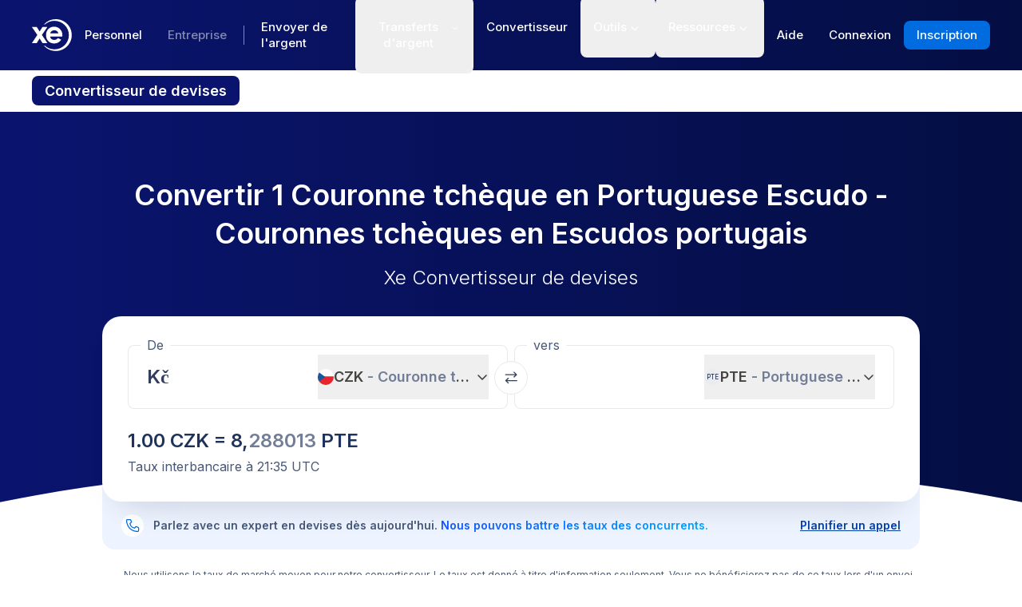

--- FILE ---
content_type: text/html; charset=utf-8
request_url: https://www.xe.com/fr/currencyconverter/convert/?Amount=1&From=CZK&To=PTE
body_size: 75764
content:
<!DOCTYPE html><html lang="fr"><head><meta charSet="utf-8" data-next-head=""/><meta name="viewport" content="width=device-width" data-next-head=""/><link rel="preload" as="image" href="https://images.ctfassets.net/izij9rskv5y1/7tICSnQZbK5AT1GAqCZQ0v/f515a714ff31505d70bf914422a630c9/Pay_with_Apple_Pay__6_.webp" data-next-head=""/><link rel="preload" as="image" href="https://images.ctfassets.net/izij9rskv5y1/4CkbFMF4XnpKJRUahXBxOk/fbaf897dab741c71898ea225eca13d3f/Currency_API.svg" data-next-head=""/><link rel="preload" as="image" href="https://images.ctfassets.net/izij9rskv5y1/362NrLswi6npbUj7WbWJoq/a9084ef2c858eb9892ac3f6d11c7f8b0/extension_image_1__1__1__1_.webp" data-next-head=""/><link rel="canonical" href="https://www.xe.com/fr/currencyconverter/convert/?Amount=1&amp;From=CZK&amp;To=PTE" data-next-head=""/><link rel="alternate" hrefLang="x-default" href="https://www.xe.com/currencyconverter/convert/?Amount=1&amp;From=CZK&amp;To=PTE" data-next-head=""/><link rel="alternate" hrefLang="en" href="https://www.xe.com/currencyconverter/convert/?Amount=1&amp;From=CZK&amp;To=PTE" data-next-head=""/><link rel="alternate" hrefLang="en-us" href="https://www.xe.com/en-us/currencyconverter/convert/?Amount=1&amp;From=CZK&amp;To=PTE" data-next-head=""/><link rel="alternate" hrefLang="en-gb" href="https://www.xe.com/en-gb/currencyconverter/convert/?Amount=1&amp;From=CZK&amp;To=PTE" data-next-head=""/><link rel="alternate" hrefLang="en-au" href="https://www.xe.com/en-au/currencyconverter/convert/?Amount=1&amp;From=CZK&amp;To=PTE" data-next-head=""/><link rel="alternate" hrefLang="en-ca" href="https://www.xe.com/en-ca/currencyconverter/convert/?Amount=1&amp;From=CZK&amp;To=PTE" data-next-head=""/><link rel="alternate" hrefLang="en-nz" href="https://www.xe.com/en-nz/currencyconverter/convert/?Amount=1&amp;From=CZK&amp;To=PTE" data-next-head=""/><link rel="alternate" hrefLang="de" href="https://www.xe.com/de/currencyconverter/convert/?Amount=1&amp;From=CZK&amp;To=PTE" data-next-head=""/><link rel="alternate" hrefLang="es" href="https://www.xe.com/es/currencyconverter/convert/?Amount=1&amp;From=CZK&amp;To=PTE" data-next-head=""/><link rel="alternate" hrefLang="es-us" href="https://www.xe.com/es-us/currencyconverter/convert/?Amount=1&amp;From=CZK&amp;To=PTE" data-next-head=""/><link rel="alternate" hrefLang="es-es" href="https://www.xe.com/es-es/currencyconverter/convert/?Amount=1&amp;From=CZK&amp;To=PTE" data-next-head=""/><link rel="alternate" hrefLang="nl" href="https://www.xe.com/nl/currencyconverter/convert/?Amount=1&amp;From=CZK&amp;To=PTE" data-next-head=""/><link rel="alternate" hrefLang="fr" href="https://www.xe.com/fr/currencyconverter/convert/?Amount=1&amp;From=CZK&amp;To=PTE" data-next-head=""/><link rel="alternate" hrefLang="fr-fr" href="https://www.xe.com/fr-fr/currencyconverter/convert/?Amount=1&amp;From=CZK&amp;To=PTE" data-next-head=""/><link rel="alternate" hrefLang="pt" href="https://www.xe.com/pt/currencyconverter/convert/?Amount=1&amp;From=CZK&amp;To=PTE" data-next-head=""/><link rel="alternate" hrefLang="it" href="https://www.xe.com/it/currencyconverter/convert/?Amount=1&amp;From=CZK&amp;To=PTE" data-next-head=""/><link rel="alternate" hrefLang="sv" href="https://www.xe.com/sv/currencyconverter/convert/?Amount=1&amp;From=CZK&amp;To=PTE" data-next-head=""/><link rel="alternate" hrefLang="ja" href="https://www.xe.com/ja/currencyconverter/convert/?Amount=1&amp;From=CZK&amp;To=PTE" data-next-head=""/><link rel="alternate" hrefLang="zh-cn" href="https://www.xe.com/zh-cn/currencyconverter/convert/?Amount=1&amp;From=CZK&amp;To=PTE" data-next-head=""/><link rel="alternate" hrefLang="zh-hk" href="https://www.xe.com/zh-hk/currencyconverter/convert/?Amount=1&amp;From=CZK&amp;To=PTE" data-next-head=""/><link rel="alternate" hrefLang="ar" href="https://www.xe.com/ar/currencyconverter/convert/?Amount=1&amp;From=CZK&amp;To=PTE" data-next-head=""/><link rel="alternate" hrefLang="fi" href="https://www.xe.com/fi/currencyconverter/convert/?Amount=1&amp;From=CZK&amp;To=PTE" data-next-head=""/><link rel="alternate" hrefLang="el" href="https://www.xe.com/el/currencyconverter/convert/?Amount=1&amp;From=CZK&amp;To=PTE" data-next-head=""/><link rel="alternate" hrefLang="hu" href="https://www.xe.com/hu/currencyconverter/convert/?Amount=1&amp;From=CZK&amp;To=PTE" data-next-head=""/><link rel="alternate" hrefLang="pl" href="https://www.xe.com/pl/currencyconverter/convert/?Amount=1&amp;From=CZK&amp;To=PTE" data-next-head=""/><link rel="alternate" hrefLang="ro" href="https://www.xe.com/ro/currencyconverter/convert/?Amount=1&amp;From=CZK&amp;To=PTE" data-next-head=""/><link rel="alternate" hrefLang="nb" href="https://www.xe.com/nb/currencyconverter/convert/?Amount=1&amp;From=CZK&amp;To=PTE" data-next-head=""/><meta name="thumbnail" content="https://images.ctfassets.net/izij9rskv5y1/1aqbDa0nay8CVodSY9ZANt/bd3e8480e9426b38b5bb9d8f843dc64e/xe_consumer_logo.jpg" data-next-head=""/><meta property="og:image" content="https://images.ctfassets.net/izij9rskv5y1/1aqbDa0nay8CVodSY9ZANt/bd3e8480e9426b38b5bb9d8f843dc64e/xe_consumer_logo.jpg" data-next-head=""/><meta name="twitter:image" content="https://images.ctfassets.net/izij9rskv5y1/1aqbDa0nay8CVodSY9ZANt/bd3e8480e9426b38b5bb9d8f843dc64e/xe_consumer_logo.jpg" data-next-head=""/><title data-next-head="">Couronnes tchèques vers Escudos portugais | Convertir 1 CZK en PTE | Xe</title><meta name="description" content="Conversion de 1 Couronne tchèque en Portuguese Escudo. Consultez le taux moyen du marché en temps réel, l&#x27;historique des cours et le graphique de change pour la paire CZK vers PTE avec le convertisseur de devises gratuit de Xe." data-next-head=""/><link rel="apple-touch-icon" sizes="180x180" href="/apple-touch-icon.png"/><link rel="icon" type="image/png" sizes="32x32" href="/favicon-32x32.png"/><link rel="icon" type="image/png" sizes="16x16" href="/favicon-16x16.png"/><link rel="manifest" href="/site.webmanifest"/><link rel="mask-icon" href="/safari-pinned-tab.svg" color="#5bbad5"/><meta name="msapplication-TileColor" content="#da532c"/><meta name="theme-color" content="#ffffff"/><meta name="facebook-domain-verification" content="sze3rm79t2i57th3mzy1thgmvsq16o"/><meta name="google-site-verification" content="q-HRTxfaT_s08BoXeW-UM16j2iGNYphCN5DUOHzfNjU"/><link rel="preload" href="/_next/static/media/e4af272ccee01ff0-s.p.woff2" as="font" type="font/woff2" crossorigin="anonymous" data-next-font="size-adjust"/><link rel="preload" href="/_next/static/css/e4df3cb880ebbf0b.css" as="style"/><link rel="preload" href="/_next/static/css/f2586c1205cc7a8e.css" as="style"/><script type="application/ld+json" data-next-head="">{"@context":"https://schema.org/","@type":"BreadcrumbList","itemListElement":[{"@type":"ListItem","position":1,"name":"Home","item":"https://www.xe.com/"},{"@type":"ListItem","position":2,"name":"Currency Converter","item":"https://www.xe.com/currencyconverter/"},{"@type":"ListItem","position":3,"name":"1 CZK vers PTE - Convertir CZK vers PTE"}]}</script><script type="application/ld+json">{"@context":"https://schema.org","@type":"SoftwareApplication","name":"Xe Send Money & Currency","applicationCategory":"FinanceApplication","datePublished":"May 20, 2009","operatingSystem":"iOS","aggregateRating":{"@type":"AggregateRating","ratingValue":4.8,"reviewCount":105053}}</script><script id="inEU-script" data-nscript="beforeInteractive">
  function injectInEU() {
  // This technique is based on https://github.com/segmentio/in-eu but with less code
  function isInEUTimeZone() {
    try {
      const timeZone = new Intl.DateTimeFormat().resolvedOptions().timeZone
      return timeZone.indexOf("Europe") >= 0
    } catch (e) {
      return true
    }
  }

  function isEULocale() {
    const euCountryCodes = [
      "BE",
      "EL",
      "LT",
      "PT",
      "BG",
      "ES",
      "LU",
      "RO",
      "CZ",
      "FR",
      "RE",
      "GP",
      "MQ",
      "GF",
      "YT",
      "BL",
      "MF",
      "PM",
      "WF",
      "PF",
      "NC",
      "HU",
      "SI",
      "DK",
      "FO",
      "GL",
      "HR",
      "MT",
      "SK",
      "DE",
      "IT",
      "NL",
      "AW",
      "CW",
      "SX",
      "FI",
      "AX",
      "EE",
      "CY",
      "AT",
      "SE",
      "IE",
      "LV",
      "PL",
      "UK",
      "GB",
      "AI",
      "BM",
      "IO",
      "VG",
      "KY",
      "FK",
      "GI",
      "MS",
      "PN",
      "SH",
      "TC",
      "GG",
      "JE",
      "IM",
    ]
    try {
      const locale =
        navigator.languages && navigator.languages.length > 0
          ? navigator.languages[0]
          : navigator.language
      const countryCode =
        locale.indexOf("-") > 0 ? locale.split("-")[1] : locale
      return euCountryCodes.includes(countryCode.toUpperCase())
    } catch (e) {
      return true
    }
  }

  window.inEU = isInEUTimeZone() || (isInEUTimeZone() && isEULocale())
  }
  injectInEU()
</script><link rel="stylesheet" href="/_next/static/css/e4df3cb880ebbf0b.css" data-n-g=""/><link rel="stylesheet" href="/_next/static/css/f2586c1205cc7a8e.css" data-n-p=""/><noscript data-n-css=""></noscript><script defer="" noModule="" src="/_next/static/chunks/polyfills-42372ed130431b0a.js"></script><script defer="" src="/_next/static/chunks/6776.25d21b92981afcd8.js"></script><script defer="" src="/_next/static/chunks/4820.3a6dcffe8414f6fe.js"></script><script defer="" src="/_next/static/chunks/9661-d27bdd6477a66fe5.js"></script><script defer="" src="/_next/static/chunks/8599-e111f9e327508451.js"></script><script defer="" src="/_next/static/chunks/4391.c85170becb9f4cf8.js"></script><script defer="" src="/_next/static/chunks/9079-de344be85d6ec0f6.js"></script><script defer="" src="/_next/static/chunks/1309.f1260257a0e016fc.js"></script><script defer="" src="/_next/static/chunks/131.2ae108bf33d31869.js"></script><script defer="" src="/_next/static/chunks/2983.3205d896c89e138b.js"></script><script defer="" src="/_next/static/chunks/9055-98f9dcae6dbe589c.js"></script><script defer="" src="/_next/static/chunks/currency-chart.a422e61dc695df34.js"></script><script defer="" src="/_next/static/chunks/8512-19baf9c94f84058b.js"></script><script defer="" src="/_next/static/chunks/9248.4e18f35545e9ff8d.js"></script><script defer="" src="/_next/static/chunks/1170.d76a66e27aee1767.js"></script><script defer="" src="/_next/static/chunks/7582.bb60232025989682.js"></script><script defer="" src="/_next/static/chunks/2469.0c3afa41ef9a9cbb.js"></script><script defer="" src="/_next/static/chunks/2800-a78be12a6bfcaa55.js"></script><script defer="" src="/_next/static/chunks/8992.ea9356e4d4474d43.js"></script><script defer="" src="/_next/static/chunks/6479.aaccfc327e918c5a.js"></script><script defer="" src="/_next/static/chunks/7625.410f99a31bdfe862.js"></script><script defer="" src="/_next/static/chunks/3934.d565efe7a47f03cc.js"></script><script defer="" src="/_next/static/chunks/6822.82525be58fd5bebf.js"></script><script defer="" src="/_next/static/chunks/9307.5056c59c5c752208.js"></script><script defer="" src="/_next/static/chunks/4581.414b8c89d11c61be.js"></script><script defer="" src="/_next/static/chunks/4534.112bba9336bb5555.js"></script><script defer="" src="/_next/static/chunks/4821.32a499e15ddf7499.js"></script><script defer="" src="/_next/static/chunks/9185-3eb11498fe8835d0.js"></script><script defer="" src="/_next/static/chunks/9942.fb8da6f151ed6b3d.js"></script><script src="/_next/static/chunks/webpack-edf19b5e61596777.js" defer=""></script><script src="/_next/static/chunks/framework-5c6aa4eeab4c6f34.js" defer=""></script><script src="/_next/static/chunks/main-731e26e2a625970a.js" defer=""></script><script src="/_next/static/chunks/pages/_app-4eaa69884a05e424.js" defer=""></script><script src="/_next/static/chunks/8457-77a6076aebd7715c.js" defer=""></script><script src="/_next/static/chunks/1666-d8e2830fec232430.js" defer=""></script><script src="/_next/static/chunks/9488-f1f3c9d83270e5ef.js" defer=""></script><script src="/_next/static/chunks/9889-f29cfa6112e4fc9b.js" defer=""></script><script src="/_next/static/chunks/7818-2841b26167dac343.js" defer=""></script><script src="/_next/static/chunks/9130-e4b5a24f676be3b4.js" defer=""></script><script src="/_next/static/chunks/9481-8139ddc0aaa8fcac.js" defer=""></script><script src="/_next/static/chunks/8069-5be595c76c8f66f6.js" defer=""></script><script src="/_next/static/chunks/9330-7313963a8f88f1f8.js" defer=""></script><script src="/_next/static/chunks/3712-ca8ddcf6880a0ecf.js" defer=""></script><script src="/_next/static/chunks/7758-83bd89426c27e93c.js" defer=""></script><script src="/_next/static/chunks/8656-2c7b36a8c4ec5794.js" defer=""></script><script src="/_next/static/chunks/9425-c030a3585ef7b760.js" defer=""></script><script src="/_next/static/chunks/3368-a47d0d1af78746ae.js" defer=""></script><script src="/_next/static/chunks/pages/currencyconverter/convert-eebef5157b7580bc.js" defer=""></script><script src="/_next/static/5nJlRZ1NbiHZKpHSH86S5/_buildManifest.js" defer=""></script><script src="/_next/static/5nJlRZ1NbiHZKpHSH86S5/_ssgManifest.js" defer=""></script><style data-styled="" data-styled-version="5.3.11">.JiAJj{position:absolute;overflow:hidden;left:-5px;border-radius:4px;background-color:#fff;min-width:105%;z-index:1000;bottom:30px;visibility:hidden;}/*!sc*/
data-styled.g14[id="sc-5385d55d-0"]{content:"JiAJj,"}/*!sc*/
.gBBSOD{-webkit-appearance:none;-moz-appearance:none;appearance:none;display:-webkit-box;display:-webkit-flex;display:-ms-flexbox;display:flex;-webkit-align-items:center;-webkit-box-align:center;-ms-flex-align:center;align-items:center;padding:0;margin:0;border:0;background:none;font-weight:600;font-size:14px;color:currentColor;}/*!sc*/
data-styled.g15[id="sc-5385d55d-1"]{content:"gBBSOD,"}/*!sc*/
.enmfsi{display:inline-block;height:14px;width:14px;border-radius:5px;-webkit-animation:czobYJ 0.9s linear infinite;animation:czobYJ 0.9s linear infinite;-webkit-animation-direction:alternate;animation-direction:alternate;}/*!sc*/
data-styled.g31[id="sc-7a8fbd87-0"]{content:"enmfsi,"}/*!sc*/
.RwUiV{display:inline-block;white-space:nowrap;}/*!sc*/
data-styled.g32[id="sc-7a8fbd87-1"]{content:"RwUiV,"}/*!sc*/
.exeFhm{display:-webkit-box;display:-webkit-flex;display:-ms-flexbox;display:flex;position:relative;-webkit-transition:-webkit-transform 0.5s;-webkit-transition:transform 0.5s;transition:transform 0.5s;}/*!sc*/
.exeFhm > *{-webkit-flex-shrink:0;-ms-flex-negative:0;flex-shrink:0;}/*!sc*/
data-styled.g385[id="sc-7ca93f6d-0"]{content:"exeFhm,"}/*!sc*/
.dWhwmu{display:-webkit-box;display:-webkit-flex;display:-ms-flexbox;display:flex;-webkit-flex-wrap:wrap;-ms-flex-wrap:wrap;flex-wrap:wrap;-webkit-box-pack:center;-webkit-justify-content:center;-ms-flex-pack:center;justify-content:center;-webkit-align-items:center;-webkit-box-align:center;-ms-flex-align:center;align-items:center;margin-top:16px;}/*!sc*/
data-styled.g386[id="sc-7ca93f6d-1"]{content:"dWhwmu,"}/*!sc*/
.iNGpRA{-webkit-appearance:none;-moz-appearance:none;appearance:none;margin:0 6px;padding:0;box-sizing:content-box;width:12px;height:12px;border:2px solid #0a146e;border-radius:50%;background:transparent;}/*!sc*/
.cfqJtn{-webkit-appearance:none;-moz-appearance:none;appearance:none;margin:0 8px;padding:0;box-sizing:content-box;width:12px;height:12px;border:0;border-radius:50%;background:#0a146e;}/*!sc*/
data-styled.g387[id="sc-7ca93f6d-2"]{content:"iNGpRA,cfqJtn,"}/*!sc*/
@-webkit-keyframes czobYJ{from{background-color:#003cbe;}to{background-color:white;}}/*!sc*/
@keyframes czobYJ{from{background-color:#003cbe;}to{background-color:white;}}/*!sc*/
data-styled.g664[id="sc-keyframes-czobYJ"]{content:"czobYJ,"}/*!sc*/
</style></head><body class="overscroll-y-none" tabindex="-1"><noscript><iframe title="google manager iframe" src="https://www.googletagmanager.com/ns.html?id=GTM-WNCL796" height="0" width="0" style="display:none;visibility:hidden"></iframe></noscript><link rel="preload" as="image" href="/badges/app_store_fr.static.svg"/><link rel="preload" as="image" href="/badges/google_play_fr.static.svg"/><div id="__next"><main class="__className_5bda0f "><div id="send-money-banner-alert"></div><div id="converter-banner-alert"></div><div id="hubspot-modal"></div><div class="sticky top-0 z-[50]"><header id="siteHeader" class="w-full px-6 text-sm md:px-8 xl:px-0 bg-gradient-to-l from-blue-850 to-blue-700"><div class="mx-auto flex h-[72px] w-full max-w-[1200px] items-center justify-between gap-4 xl:h-[88px] xl:justify-start"><a aria-label="Home" href="/fr/"><svg xmlns="http://www.w3.org/2000/svg" aria-hidden="true" viewBox="0 0 710 568.71" aria-label="Xe" class="w-[50px] text-white"><path fill="currentColor" d="M270.72 427.89h-79.85a2.9 2.9 0 01-2.46-1.37l-51.6-83.33-51.62 83.33a2.87 2.87 0 01-2.45 1.37H2.9a2.89 2.89 0 01-2.4-4.51L96.36 280.9 1.68 143.35a2.89 2.89 0 012.38-4.53h80.33a2.88 2.88 0 012.44 1.36l50 79.51 49.67-79a3.88 3.88 0 013.3-1.83h79.77a2.89 2.89 0 012.38 4.53L177.24 280.9l95.88 142.48a2.9 2.9 0 01-2.4 4.51zM424.65.01a282.59 282.59 0 00-208 90.9 1.47 1.47 0 001.08 2.45h12.57a2.86 2.86 0 001.87-.71 256.49 256.49 0 01168.92-63c141.47 0 256.14 113.6 256.14 253.73S542.6 537.09 401.13 537.09a256.51 256.51 0 01-168.92-63 2.86 2.86 0 00-1.87-.71h-12.57a1.47 1.47 0 00-1.08 2.45 282.59 282.59 0 00208 90.9C581.14 566.71 708 439.84 708 283.35S581.14.01 424.65.01zM537 309.09H323.47c1.87 32.38 30.45 60.31 71.9 60.31 31.92 0 52.26-12.7 64.6-32.2a2.89 2.89 0 013.78-1.06l54 28a2.9 2.9 0 011.1 4.16C493.14 407.14 449 432.8 395 432.8h-.4c-85.55 0-144.13-62.6-144.13-149.45S309 133.91 394.55 133.91s147.17 66.91 147.17 149.44a147 147 0 01-1.65 22.55c-.28 1.5-1.33 3.19-3.07 3.19zm-67.1-58.5c-4.47-18.38-26-53.3-71.91-53.3-44.1 0-66.77 27.59-72.15 53.3z"></path></svg></a><div class="flex flex-grow items-center justify-between"><nav aria-label="Main" data-orientation="horizontal" dir="ltr" class="relative hidden items-center xl:flex"><div class="mr-auto flex"><div class="hidden items-center font-medium md:flex"><a class="relative rounded-lg px-4 py-2 text-sm transition-colors duration-150 xl:text-[15px] text-white hover:bg-white/10" href="/fr/">Personnel</a><a class="rounded-lg px-4 py-2 text-sm transition-colors duration-150 xl:text-[15px] text-white/50 hover:bg-white/10" href="/fr/business/">Entreprise</a></div></div><div class="relative ml-[5px] mr-1 h-6 w-[2px] border-l border-solid border-white/50"></div><div class="flex flex-1 justify-start"><div style="position:relative"><ul data-orientation="horizontal" class="flex list-none justify-between" dir="ltr"><li class="relative text-white"><div class="group text-nowrap py-5 text-sm font-medium outline-none transition-colors duration-150 xl:text-[15px]"><a class="inline-block rounded-lg px-4 py-2 group-hover:bg-white/10" href="/fr/send-money/">Envoyer de l&#x27;argent</a></div></li><li class="relative text-white"><button id="radix-_R_1inlm_-trigger-radix-_R_itinlm_" data-state="closed" aria-expanded="false" aria-controls="radix-_R_1inlm_-content-radix-_R_itinlm_" class="group text-nowrap rounded-lg py-5 text-sm font-medium outline-none transition-colors duration-150 xl:text-[15px] [&amp;_div]:focus:outline" data-radix-collection-item=""><div class="flex rounded-lg px-4 py-2 group-hover:bg-white/10">Transferts d&#x27;argent<svg width="20" height="20" viewBox="0 0 15 15" fill="none" xmlns="http://www.w3.org/2000/svg" class="relative top-px transition-transform duration-[150] ease-in-out group-data-[state=open]:-rotate-180" aria-hidden="true"><path d="M4.18179 6.18181C4.35753 6.00608 4.64245 6.00608 4.81819 6.18181L7.49999 8.86362L10.1818 6.18181C10.3575 6.00608 10.6424 6.00608 10.8182 6.18181C10.9939 6.35755 10.9939 6.64247 10.8182 6.81821L7.81819 9.81821C7.73379 9.9026 7.61934 9.95001 7.49999 9.95001C7.38064 9.95001 7.26618 9.9026 7.18179 9.81821L4.18179 6.81821C4.00605 6.64247 4.00605 6.35755 4.18179 6.18181Z" fill="currentColor" fill-rule="evenodd" clip-rule="evenodd"></path></svg></div></button></li><li class="relative text-white"><div class="group text-nowrap py-5 text-sm font-medium outline-none transition-colors duration-150 xl:text-[15px]"><a class="inline-block rounded-lg px-4 py-2 group-hover:bg-white/10" href="/fr/currencyconverter/">Convertisseur</a></div></li><li class="relative text-white"><button id="radix-_R_1inlm_-trigger-radix-_R_12tinlm_" data-state="closed" aria-expanded="false" aria-controls="radix-_R_1inlm_-content-radix-_R_12tinlm_" class="group text-nowrap rounded-lg py-5 text-sm font-medium outline-none transition-colors duration-150 xl:text-[15px] [&amp;_div]:focus:outline" data-radix-collection-item=""><div class="flex rounded-lg px-4 py-2 group-hover:bg-white/10">Outils<svg width="20" height="20" viewBox="0 0 15 15" fill="none" xmlns="http://www.w3.org/2000/svg" class="relative top-px transition-transform duration-[150] ease-in-out group-data-[state=open]:-rotate-180" aria-hidden="true"><path d="M4.18179 6.18181C4.35753 6.00608 4.64245 6.00608 4.81819 6.18181L7.49999 8.86362L10.1818 6.18181C10.3575 6.00608 10.6424 6.00608 10.8182 6.18181C10.9939 6.35755 10.9939 6.64247 10.8182 6.81821L7.81819 9.81821C7.73379 9.9026 7.61934 9.95001 7.49999 9.95001C7.38064 9.95001 7.26618 9.9026 7.18179 9.81821L4.18179 6.81821C4.00605 6.64247 4.00605 6.35755 4.18179 6.18181Z" fill="currentColor" fill-rule="evenodd" clip-rule="evenodd"></path></svg></div></button></li><li class="relative text-white"><button id="radix-_R_1inlm_-trigger-radix-_R_1atinlm_" data-state="closed" aria-expanded="false" aria-controls="radix-_R_1inlm_-content-radix-_R_1atinlm_" class="group text-nowrap rounded-lg py-5 text-sm font-medium outline-none transition-colors duration-150 xl:text-[15px] [&amp;_div]:focus:outline" data-radix-collection-item=""><div class="flex rounded-lg px-4 py-2 group-hover:bg-white/10">Ressources<svg width="20" height="20" viewBox="0 0 15 15" fill="none" xmlns="http://www.w3.org/2000/svg" class="relative top-px transition-transform duration-[150] ease-in-out group-data-[state=open]:-rotate-180" aria-hidden="true"><path d="M4.18179 6.18181C4.35753 6.00608 4.64245 6.00608 4.81819 6.18181L7.49999 8.86362L10.1818 6.18181C10.3575 6.00608 10.6424 6.00608 10.8182 6.18181C10.9939 6.35755 10.9939 6.64247 10.8182 6.81821L7.81819 9.81821C7.73379 9.9026 7.61934 9.95001 7.49999 9.95001C7.38064 9.95001 7.26618 9.9026 7.18179 9.81821L4.18179 6.81821C4.00605 6.64247 4.00605 6.35755 4.18179 6.18181Z" fill="currentColor" fill-rule="evenodd" clip-rule="evenodd"></path></svg></div></button></li></ul></div></div><div class="perspective-[2000px] absolute left-[66.2%] top-[76px] flex translate-x-[-50%] transform justify-center"></div></nav><div class="hidden gap-2 xl:flex"><a target="_blank" class="items-center justify-center rounded-lg px-4 py-2 outline-none font-medium cursor-pointer transition-colors duration-300  focus:outline focus:outline-2 focus:outline-blue-400 xl:text-[15px] text-sm text-nowrap bg-transparent text-white hover:bg-white/10" data-state="closed" href="https://help.xe.com/hc/"><span>Aide</span></a><a target="_self" class="items-center justify-center rounded-lg px-4 py-2 outline-none font-medium cursor-pointer transition-colors duration-300  focus:outline focus:outline-2 focus:outline-blue-400 xl:text-[15px] text-sm text-nowrap bg-transparent text-white hover:bg-white/10" data-state="closed" href="https://account.xe.com/signin/?icid=XECOM:Home:LoginBut:Login:Glob:HPXEMTLogin"><span>Connexion</span></a><a target="_self" class="items-center justify-center rounded-lg px-4 py-2 outline-none font-medium cursor-pointer transition-colors duration-300  focus:outline focus:outline-2 focus:outline-blue-400 xl:text-[15px] text-sm text-nowrap bg-blue-500 text-white hover:bg-blue-450" data-state="closed" href="https://account.xe.com/signup?redirect_uri=https%3A%2F%2Fpersonal-registration.xe.com"><span>Inscription</span></a><button class="contents"></button></div></div><div class="flex gap-2 xl:hidden"><button class="flex size-8 flex-col items-center justify-center rounded-[4px] bg-white/10"><div class="sr-only">Toggle menu</div><div class="h-0.5 w-5 bg-white [transition:translate_0.1s_ease-in_0.1s,_rotate_0.05s_ease-in] [translate:0_-4px]"></div><div class="h-0.5 w-5 bg-white [transition:opacity_0.1s_ease-in]"></div><div class="h-0.5 w-5 bg-white [transition:translate_0.1s_ease-in_0.1s,_rotate_0.05s_ease-in] [translate:0_4px]"></div></button></div></div></header><nav class="overflow-auto bg-opacity-95 bg-gradient-to-r from-[color-mix(in_srgb,#0A146E,_#FFFFFF_8%)] to-[color-mix(in_srgb,#0A164D,_#FFFFFF_8%)] px-0 py-3 md:px-8 xl:px-0" aria-label="secondary navigation"><ul class="mx-auto flex max-w-[1200px] items-center gap-0.5 px-0.5 text-white md:gap-2 md:p-0"><li class="shrink-0"><a class="rounded-lg px-4 py-2 font-semibold hover:bg-blue-700 md:text-lg bg-blue-700" href="/fr/currencyconverter/">Convertisseur de devises</a></li><li class="shrink-0"><a class="rounded-lg px-4 py-2 text-sm font-medium hover:bg-blue-700 md:text-base" href="/fr/currencycharts/">Graphiques de change</a></li><li class="shrink-0"><a class="rounded-lg px-4 py-2 text-sm font-medium hover:bg-blue-700 md:text-base" href="/fr/ratealerts/">Alertes de taux</a></li><li class="shrink-0"><a class="rounded-lg px-4 py-2 text-sm font-medium hover:bg-blue-700 md:text-base" href="/fr/send-money/">Envoyer de l&#x27;argent</a></li></ul></nav></div><div style="overflow:hidden"><style>
          #nprogress {
            pointer-events: none;
          }
          
          #nprogress .bar {
            background: #0631a7;
          
            position: fixed;
            z-index: 99999;
            top: 0;
            left: 0;
          
            width: 100%;
            height: 3px;
          }
          
          /* Fancy blur effect */
          #nprogress .peg {
            display: block;
            position: absolute;
            right: 0px;
            width: 100px;
            height: 100%;
            box-shadow: 0 0 10px #0631a7, 0 0 5px #0631a7;
            opacity: 1.0;
          
            -webkit-transform: rotate(3deg) translate(0px, -4px);
                -ms-transform: rotate(3deg) translate(0px, -4px);
                    transform: rotate(3deg) translate(0px, -4px);
          }
          
          /* Remove these to get rid of the spinner */
          #nprogress .spinner {
            display: block;
            position: fixed;
            z-index: 1031;
            top: 15px;
            right: 15px;
          }
          
          #nprogress .spinner-icon {
            width: 18px;
            height: 18px;
            box-sizing: border-box;
          
            border: solid 2px transparent;
            border-top-color: #0631a7;
            border-left-color: #0631a7;
            border-radius: 50%;
          
            -webkit-animation: nprogress-spinner 400ms linear infinite;
                    animation: nprogress-spinner 400ms linear infinite;
          }
          
          .nprogress-custom-parent {
            overflow: hidden;
            position: relative;
          }
          
          .nprogress-custom-parent #nprogress .spinner,
          .nprogress-custom-parent #nprogress .bar {
            position: absolute;
          }
          
          @-webkit-keyframes nprogress-spinner {
            0%   { -webkit-transform: rotate(0deg); }
            100% { -webkit-transform: rotate(360deg); }
          }
          @keyframes nprogress-spinner {
            0%   { transform: rotate(0deg); }
            100% { transform: rotate(360deg); }
          }
        </style><div class="bg-white"><section class="relative w-full bg-gradient-to-l from-blue-850 to-blue-700 bg-no-repeat"><div class="relative m-auto box-content max-w-[1024px] px-4 py-8 md:px-10 md:pt-16 lg:pt-20"><h1 class="mb-2 text-center text-2xl font-semibold text-white md:mb-4 md:text-4xl">Convertir 1 Couronne tchèque en Portuguese Escudo - Couronnes tchèques en Escudos portugais</h1><p class="mb-8 text-center text-sm font-light text-white md:text-2xl">Xe Convertisseur de devises</p><div><div class="relative z-[3] rounded-3xl bg-white px-4 pb-6 pt-3 shadow-3xl md:p-8 md:pt-6"><form class="relative flex flex-col md:flex-row"><fieldset class="rounded-lg px-4 shadow-[inset_0_0_0_1px] shadow-gray-250 transition-shadow focus-within:shadow-[inset_0_0_0_2px] focus-within:shadow-xe-primary-500 hover:shadow-[inset_0_0_0_2px] hover:shadow-xe-primary-500 md:px-6 w-full min-w-full max-w-full md:mr-1 md:w-[calc(50%_-_4px)] md:min-w-[calc(50%_-_4px)] md:max-w-[calc(50%_-_4px)]" role="none"><legend class="-ml-2 bg-white px-2 text-left text-sm text-xe-neutral-800 md:text-base" aria-hidden="true">De</legend><div class="h-[68px] w-full pb-3"><p class="sr-only">De</p><div class="flex h-full content-center"><div class="h-auto flex-grow self-center overflow-hidden"><div class="flex w-full [&amp;&gt;div]:!w-full [&amp;&gt;div]:!justify-start [&amp;&gt;div]:!border-none [&amp;&gt;div]:!p-0 [&amp;&gt;div]:!text-2xl [&amp;&gt;div]:!font-semibold [&amp;&gt;div]:!text-greyblue-400 [&amp;&gt;div]:!outline-none"><div class="flex w-full items-center justify-between self-stretch overflow-hidden rounded-lg bg-transparent p-3 !text-gray-950 placeholder:text-gray-750 placeholder:opacity-30 focus:shadow-none border border-solid border-gray-300 focus-within:z-10 focus-within:!border-none focus-within:outline focus-within:outline-2 focus-within:outline-blue-500"><span class="absolute left-[-99999px] w-auto">1</span><span class="amount-input flex items-center whitespace-nowrap"><input class="m-0 box-content self-stretch border-none bg-transparent p-0 focus:shadow-none focus:outline-none" type="text" inputMode="decimal" autoComplete="off" aria-label="Montant reçu" style="width:0" value="1"/> Kč</span></div></div></div><button class="flex min-w-20 shrink-0 items-center justify-between gap-1 text-lg/6 ml-1 max-w-[50%]" type="button" aria-haspopup="dialog" aria-expanded="false" aria-controls="radix-_R_1aatkolm_" data-state="closed"><img alt="CZK" loading="lazy" width="20" height="20" decoding="async" data-nimg="1" class="h-[20px] w-[20px] min-w-[20px] rounded-full object-cover" style="color:transparent" src="/svgs/flags/czk.static.svg"/><span class="inline-block min-w-[50px] overflow-hidden text-ellipsis whitespace-nowrap text-left font-semibold">CZK<span class="text-xe-neutral-700"> <!-- -->- <!-- -->Couronne tchèque</span></span><svg xmlns="http://www.w3.org/2000/svg" width="16" height="16" fill="currentColor" viewBox="0 0 256 256" class="min-w-[16px] transition-transform"><path d="M216.49,104.49l-80,80a12,12,0,0,1-17,0l-80-80a12,12,0,0,1,17-17L128,159l71.51-71.52a12,12,0,0,1,17,17Z"></path></svg></button></div></div></fieldset><div class="[&amp;_svg]:rotate-90] relative [&amp;_svg]:desktop-container:rotate-0"><button class="inline-flex rounded-full border border-solid border-gray-250 bg-white p-3 hover:bg-gray-150 disabled:bg-gray-300 absolute -top-[16px] left-1/2 -translate-x-1/2 md:top-[32px]" aria-label="Échanger les devises" type="button"><svg xmlns="http://www.w3.org/2000/svg" fill="none" viewBox="0 0 17 17" aria-hidden="true" class="h-4 w-4 rotate-90 text-greyblue-400 md:rotate-0"><path fill="currentColor" fill-rule="evenodd" d="M11.726 1.273l2.387 2.394H.667V5h13.446l-2.386 2.393.94.94 4-4-4-4-.94.94zM.666 12.333l4 4 .94-.94L3.22 13h13.447v-1.333H3.22l2.386-2.394-.94-.94-4 4z" clip-rule="evenodd"></path></svg></button></div><fieldset class="rounded-lg px-4 shadow-[inset_0_0_0_1px] shadow-gray-250 transition-shadow focus-within:shadow-[inset_0_0_0_2px] focus-within:shadow-xe-primary-500 hover:shadow-[inset_0_0_0_2px] hover:shadow-xe-primary-500 md:px-6 w-full min-w-full max-w-full md:ml-1 md:w-[calc(50%_-_4px)] md:min-w-[calc(50%_-_4px)] md:max-w-[calc(50%_-_4px)]" role="none"><legend class="-ml-2 bg-white px-2 text-left text-sm text-xe-neutral-800 md:text-base" aria-hidden="true">vers</legend><div class="h-[68px] w-full pb-3"><p class="sr-only">vers</p><div class="flex h-full content-center"><div class="h-auto flex-grow self-center overflow-hidden"><div class="flex w-full [&amp;&gt;div]:!w-full [&amp;&gt;div]:!justify-start [&amp;&gt;div]:!border-none [&amp;&gt;div]:!p-0 [&amp;&gt;div]:!text-2xl [&amp;&gt;div]:!font-semibold [&amp;&gt;div]:!text-greyblue-400 [&amp;&gt;div]:!outline-none"><div class="flex w-full items-center justify-between self-stretch overflow-hidden rounded-lg bg-transparent p-3 !text-gray-950 placeholder:text-gray-750 placeholder:opacity-30 focus:shadow-none border border-solid border-gray-300 focus-within:z-10 focus-within:!border-none focus-within:outline focus-within:outline-2 focus-within:outline-blue-500"><span class="absolute left-[-99999px] w-auto">8.28</span><span class="amount-input flex items-center whitespace-nowrap"><input class="m-0 box-content self-stretch border-none bg-transparent p-0 focus:shadow-none focus:outline-none" type="text" inputMode="decimal" autoComplete="off" aria-label="Montant reçu" style="width:0" value="8.28"/></span></div></div></div><button class="flex min-w-20 shrink-0 items-center justify-between gap-1 text-lg/6 ml-1 max-w-[50%]" type="button" aria-haspopup="dialog" aria-expanded="false" aria-controls="radix-_R_1aqtkolm_" data-state="closed"><div class="bg-xe-neutral-400 text-[8px] h-[20px] w-[20px] min-w-[20px] rounded-full object-cover"><p class="flex h-full items-center justify-center text-xe-neutral-1000">PTE</p></div><span class="inline-block min-w-[50px] overflow-hidden text-ellipsis whitespace-nowrap text-left font-semibold">PTE<span class="text-xe-neutral-700"> <!-- -->- <!-- -->Portuguese Escudo</span></span><svg xmlns="http://www.w3.org/2000/svg" width="16" height="16" fill="currentColor" viewBox="0 0 256 256" class="min-w-[16px] transition-transform"><path d="M216.49,104.49l-80,80a12,12,0,0,1-17,0l-80-80a12,12,0,0,1,17-17L128,159l71.51-71.52a12,12,0,0,1,17,17Z"></path></svg></button></div></div></fieldset></form><div class="mt-6 flex flex-col justify-between gap-6 md:flex-row md:gap-2"><div><p class="text-lg font-semibold text-xe-neutral-900 md:text-2xl"><span>1.00 <!-- -->CZK<!-- --> =<!-- --> <!-- -->8,<span class="text-xe-neutral-700">288013</span> <!-- -->PTE</span></p><p class="mt-1 text-sm text-xe-neutral-800 md:text-base">Taux interbancaire à 21:35 UTC</p></div><div class="flex flex-col items-center gap-2 md:mt-0 md:flex-row md:gap-3"></div></div></div><div class="relative z-[1] flex flex-col items-center justify-between overflow-hidden px-4 pb-4 md:flex-row md:px-6 before:absolute before:bottom-0 before:left-0 before:right-0 before:top-0 before:z-[-1] before:bg-gradient-to-r before:from-[#2358ec] before:to-[#3994f6] before:opacity-0 before:content-[&#x27;&#x27;] bg-gradient-to-r from-[#EDF4FF] to-[#EDF4FF] before:transition-opacity before:duration-1000 -mt-5 rounded-none rounded-b-2xl pt-9"><div class="flex flex-grow items-center justify-center md:justify-start"><div class="mr-3 hidden rounded-full p-1 transition-colors duration-1000 md:block bg-white"><svg xmlns="http://www.w3.org/2000/svg" fill="inherit" viewBox="0 0 24 24" aria-hidden="true" width="24" color="inherit" class="h-5 min-h-5 w-5 min-w-5 transition-colors duration-1000 text-xe-primary-500"><path fill="currentColor" fill-rule="evenodd" d="M19.5 21.75h-.128C4.635 20.902 2.543 8.467 2.25 4.672A2.25 2.25 0 014.32 2.25h4.133a1.5 1.5 0 011.395.945L10.988 6a1.5 1.5 0 01-.33 1.62L9.06 9.232a7.028 7.028 0 005.685 5.7l1.627-1.612A1.5 1.5 0 0118 13.012l2.828 1.133a1.5 1.5 0 01.922 1.395v3.96a2.25 2.25 0 01-2.25 2.25zm-15-18a.75.75 0 00-.75.75v.06C4.095 9 6.308 19.5 19.455 20.25a.75.75 0 00.795-.705V15.54l-2.828-1.132-2.152 2.137-.36-.045C8.385 15.682 7.5 9.158 7.5 9.09l-.045-.36 2.13-2.153L8.46 3.75H4.5z" clip-rule="evenodd"></path></svg></div><div class="mb-4 w-full max-w-[260px] text-center md:mb-0 md:max-w-full md:text-left"><p class="text-sm font-semibold text-xe-neutral-800">Parlez avec un expert en devises dès aujourd&#x27;hui. <span class="block w-full bg-gradient-to-r from-[#1654fe] to-[#01a6ff] bg-clip-text text-transparent md:inline">Nous pouvons battre les taux des concurrents.</span></p></div></div><a class="ml-0 whitespace-nowrap text-center text-sm font-semibold underline transition-colors duration-1000 md:ml-3 text-xe-primary-600" href="https://xe.com/calendly/d/csx3-tgk-ssv/" target="_blank">Planifier un appel</a></div><p class="relative z-[2] mt-4 flex items-center justify-center text-center text-xs text-xe-neutral-800 md:mt-6"><svg xmlns="http://www.w3.org/2000/svg" width="1em" height="1em" fill="currentColor" viewBox="0 0 256 256" class="mr-1 size-3.5 min-h-3.5 min-w-3.5"><path d="M128,24A104,104,0,1,0,232,128,104.11,104.11,0,0,0,128,24Zm0,192a88,88,0,1,1,88-88A88.1,88.1,0,0,1,128,216Zm16-40a8,8,0,0,1-8,8,16,16,0,0,1-16-16V128a8,8,0,0,1,0-16,16,16,0,0,1,16,16v40A8,8,0,0,1,144,176ZM112,84a12,12,0,1,1,12,12A12,12,0,0,1,112,84Z"></path></svg><span>Nous utilisons le taux de marché moyen pour notre convertisseur. Le taux est donné à titre d&#x27;information seulement. Vous ne bénéficierez pas de ce taux lors d&#x27;un envoi d&#x27;argent. <span>Vérifiez les taux d&#x27;envoi.</span></span></p></div></div><div class="absolute bottom-0 z-auto h-[300px] w-full overflow-hidden before:absolute before:bottom-[-100px] before:left-[-200px] before:right-[-200px] before:top-0 before:rounded-[100%] before:bg-white md:h-[200px]"></div></section><section data-testid="custom-banner-section" class="relative flex justify-center md:pt-8 md:pb-8 pt-4 pb-0 bg-white"><div class="flex w-full flex-col justify-center gap-12 px-5 md:px-10 box-content max-w-[1024px]"><div style="--banner-desktop-image-url:url(//images.ctfassets.net/izij9rskv5y1/6KvmGcZ0o9W0xE9pixkX9x/a240c2b8d0b12785a77729a9c3e1a1df/Did_you_know_you_can_send_money_with_Xe__1_.webp);--banner-mobile-image-url:url(//images.ctfassets.net/izij9rskv5y1/42eS90DYWS34Qqm6SRFwbX/1821a6991a3f2a281ac58172f1a90f65/Did_you_know_you_can_send_money_with_Xe__2_.webp)" class="relative h-full overflow-hidden rounded-3xl bg-blue-500 bg-cover bg-center bg-no-repeat bg-[image:var(--banner-mobile-image-url)] md:bg-[image:var(--banner-desktop-image-url)] min-h-[320px] md:h-[184px] md:min-h-0"><div class="relative z-20 grid h-full p-6 grid-cols-1 [grid-template-areas:&#x27;logo&#x27;_&#x27;title&#x27;_&#x27;cta&#x27;] gap-4 md:grid-cols-1 grid-rows-[1fr_auto_auto] justify-items-center text-center md:grid-rows-1 md:[grid-template-areas:&#x27;title_title_cta&#x27;]"><div class="[grid-area:title] font-semibold md:self-center text-center md:justify-self-start md:text-left"><div class="[&amp;_*]:mb-0 [&amp;_*]:text-[28px] [&amp;_*]:font-semibold [&amp;_*]:leading-[1.25] [&amp;_*]:text-white md:[&amp;_*]:text-[32px]"><p class="mb-6 text-base">Saviez-vous que vous pouvez envoyer de l’argent à l’étranger avec Xe ?</p></div></div><a class="polymorphic-btn items-center justify-center gap-2 font-semibold transition-colors duration-200 focus:outline focus:outline-2 focus:outline-offset-2 fit-content bg-blue text-white hover:bg-blue-450 focus:outline-blue-500 px-6 py-3 rounded-lg text-[0.95rem] flex flex-row-reverse [&amp;_svg]:hover:translate-x-1 [&amp;_svg]:transition-transform [&amp;_svg]:duration-200 [grid-area:cta] justify-self-center md:self-center md:justify-self-end" title="Inscrivez-vous dès aujourd’hui, " aria-label="" name="Sign up today" href="https://account.xe.com/signup?redirect_uri=https%3A%2F%2Fpersonal-registration.xe.com"><span class="relative top-[1px]">Inscrivez-vous dès aujourd’hui<!-- --> </span></a><div class="[grid-area:logo] md:self-end md:justify-self-center justify-self-center self-end md:hidden"><img alt="XE Logo" loading="lazy" width="100" height="50" decoding="async" data-nimg="1" class="w-14 md:w-16" style="color:transparent" src="/logo-xe.svg"/></div></div><div class="absolute from-black/50 to-transparent left-0 top-0 z-0 h-3/4 w-full bg-gradient-to-b md:h-full md:w-1/2 md:bg-gradient-to-r"></div></div></div></section><section data-testid="currency-conversion-pair-table" class="flex justify-center bg-white py-20"><div class="flex w-full max-w-screen-xl flex-col gap-10 px-4 md:px-10"><div class="grid gap-3"><h2 class="text-center text-3xl font-semibold tracking-tight text-xe-neutral-1000 md:text-5xl">Taux de change CZK vers PTE aujourd’hui</h2></div><div><div><div><div class="sc-7ca93f6d-0 exeFhm !gap-4"><div class="mr-4 w-4/5 overflow-hidden rounded-lg bg-white shadow-[0_3px_15px_rgba(0,17,51,0.07)] first:ml-[10%] !m-0 !w-full !bg-transparent !shadow-none" tabindex="-1"><div><h4 class="mb-8 text-center  text-2xl font-semibold text-xe-neutral-900 md:text-3xl">Convertir Couronne tchèque en Portuguese Escudo</h4><table class="w-full overflow-hidden rounded-2xl bg-gray-150 font-semibold"><caption class="sr-only">Rate information of CZK/PTE currency pair</caption><thead class="bg-[#ECEFF2] "><tr class="h-14"><th class="w-1/2"><div class="flex items-center justify-center gap-2"><div class="relative mr-2 border border-[#00113326] !h-6 !w-6 overflow-hidden rounded-full border-none [&amp;_img]:!scale-[1.4]"><img alt="czk" loading="lazy" decoding="async" data-nimg="fill" style="position:absolute;height:100%;width:100%;left:0;top:0;right:0;bottom:0;color:transparent" src="/svgs/flags/czk.static.svg"/></div><span class="hidden md:inline-block">Couronne tchèque</span><span class="md:hidden">CZK</span></div></th><th class="w-1/2"><div class="flex items-center justify-center gap-2"><div class="relative mr-2 border border-[#00113326] !h-6 !w-6 overflow-hidden rounded-full border-none [&amp;_img]:!scale-[1.4]"></div><span class="hidden md:inline-block">Portuguese Escudo</span><span class="md:hidden">PTE</span></div></th></tr></thead><tbody class=""><tr class="h-16"><td class="w-1/2 text-center"><a class="text-center font-semibold text-blue-500" href="/fr/currencyconverter/convert/?Amount=1&amp;From=CZK&amp;To=PTE">1<!-- --> <!-- -->CZK</a></td><td class="w-1/2 text-center font-semibold text-greyblue-400">8,28801<!-- --> <!-- -->PTE</td></tr><tr class="h-16"><td class="w-1/2 text-center"><a class="text-center font-semibold text-blue-500" href="/fr/currencyconverter/convert/?Amount=5&amp;From=CZK&amp;To=PTE">5<!-- --> <!-- -->CZK</a></td><td class="w-1/2 text-center font-semibold text-greyblue-400">41,4401<!-- --> <!-- -->PTE</td></tr><tr class="h-16"><td class="w-1/2 text-center"><a class="text-center font-semibold text-blue-500" href="/fr/currencyconverter/convert/?Amount=10&amp;From=CZK&amp;To=PTE">10<!-- --> <!-- -->CZK</a></td><td class="w-1/2 text-center font-semibold text-greyblue-400">82,8801<!-- --> <!-- -->PTE</td></tr><tr class="h-16"><td class="w-1/2 text-center"><a class="text-center font-semibold text-blue-500" href="/fr/currencyconverter/convert/?Amount=25&amp;From=CZK&amp;To=PTE">25<!-- --> <!-- -->CZK</a></td><td class="w-1/2 text-center font-semibold text-greyblue-400">207,2<!-- --> <!-- -->PTE</td></tr><tr class="h-16"><td class="w-1/2 text-center"><a class="text-center font-semibold text-blue-500" href="/fr/currencyconverter/convert/?Amount=50&amp;From=CZK&amp;To=PTE">50<!-- --> <!-- -->CZK</a></td><td class="w-1/2 text-center font-semibold text-greyblue-400">414,401<!-- --> <!-- -->PTE</td></tr><tr class="h-16"><td class="w-1/2 text-center"><a class="text-center font-semibold text-blue-500" href="/fr/currencyconverter/convert/?Amount=100&amp;From=CZK&amp;To=PTE">100<!-- --> <!-- -->CZK</a></td><td class="w-1/2 text-center font-semibold text-greyblue-400">828,801<!-- --> <!-- -->PTE</td></tr><tr class="h-16"><td class="w-1/2 text-center"><a class="text-center font-semibold text-blue-500" href="/fr/currencyconverter/convert/?Amount=500&amp;From=CZK&amp;To=PTE">500<!-- --> <!-- -->CZK</a></td><td class="w-1/2 text-center font-semibold text-greyblue-400">4 144,01<!-- --> <!-- -->PTE</td></tr><tr class="h-16"><td class="w-1/2 text-center"><a class="text-center font-semibold text-blue-500" href="/fr/currencyconverter/convert/?Amount=1000&amp;From=CZK&amp;To=PTE">1 000<!-- --> <!-- -->CZK</a></td><td class="w-1/2 text-center font-semibold text-greyblue-400">8 288,01<!-- --> <!-- -->PTE</td></tr><tr class="h-16"><td class="w-1/2 text-center"><a class="text-center font-semibold text-blue-500" href="/fr/currencyconverter/convert/?Amount=5000&amp;From=CZK&amp;To=PTE">5 000<!-- --> <!-- -->CZK</a></td><td class="w-1/2 text-center font-semibold text-greyblue-400">41 440,1<!-- --> <!-- -->PTE</td></tr><tr class="h-16"><td class="w-1/2 text-center"><a class="text-center font-semibold text-blue-500" href="/fr/currencyconverter/convert/?Amount=10000&amp;From=CZK&amp;To=PTE">10 000<!-- --> <!-- -->CZK</a></td><td class="w-1/2 text-center font-semibold text-greyblue-400">82 880,1<!-- --> <!-- -->PTE</td></tr></tbody></table></div></div><div class="mr-4 w-4/5 overflow-hidden rounded-lg bg-white shadow-[0_3px_15px_rgba(0,17,51,0.07)] first:ml-[10%] !m-0 !w-full !bg-transparent !shadow-none" tabindex="-1"><div><h4 class="mb-8 text-center  text-2xl font-semibold text-xe-neutral-900 md:text-3xl">Convertir Portuguese Escudo en Couronne tchèque</h4><table class="w-full overflow-hidden rounded-2xl bg-gray-150 font-semibold"><caption class="sr-only">Rate information of PTE/CZK currency pair</caption><thead class="bg-[#ECEFF2] "><tr class="h-14"><th class="w-1/2"><div class="flex items-center justify-center gap-2"><div class="relative mr-2 border border-[#00113326] !h-6 !w-6 overflow-hidden rounded-full border-none [&amp;_img]:!scale-[1.4]"></div><span class="hidden md:inline-block">Portuguese Escudo</span><span class="md:hidden">PTE</span></div></th><th class="w-1/2"><div class="flex items-center justify-center gap-2"><div class="relative mr-2 border border-[#00113326] !h-6 !w-6 overflow-hidden rounded-full border-none [&amp;_img]:!scale-[1.4]"><img alt="czk" loading="lazy" decoding="async" data-nimg="fill" style="position:absolute;height:100%;width:100%;left:0;top:0;right:0;bottom:0;color:transparent" src="/svgs/flags/czk.static.svg"/></div><span class="hidden md:inline-block">Couronne tchèque</span><span class="md:hidden">CZK</span></div></th></tr></thead><tbody class=""><tr class="h-16"><td class="w-1/2 text-center"><a class="text-center font-semibold text-blue-500" href="/fr/currencyconverter/convert/?Amount=1&amp;From=PTE&amp;To=CZK">1<!-- --> <!-- -->PTE</a></td><td class="w-1/2 text-center font-semibold text-greyblue-400">0,120656<!-- --> <!-- -->CZK</td></tr><tr class="h-16"><td class="w-1/2 text-center"><a class="text-center font-semibold text-blue-500" href="/fr/currencyconverter/convert/?Amount=5&amp;From=PTE&amp;To=CZK">5<!-- --> <!-- -->PTE</a></td><td class="w-1/2 text-center font-semibold text-greyblue-400">0,603281<!-- --> <!-- -->CZK</td></tr><tr class="h-16"><td class="w-1/2 text-center"><a class="text-center font-semibold text-blue-500" href="/fr/currencyconverter/convert/?Amount=10&amp;From=PTE&amp;To=CZK">10<!-- --> <!-- -->PTE</a></td><td class="w-1/2 text-center font-semibold text-greyblue-400">1,20656<!-- --> <!-- -->CZK</td></tr><tr class="h-16"><td class="w-1/2 text-center"><a class="text-center font-semibold text-blue-500" href="/fr/currencyconverter/convert/?Amount=25&amp;From=PTE&amp;To=CZK">25<!-- --> <!-- -->PTE</a></td><td class="w-1/2 text-center font-semibold text-greyblue-400">3,0164<!-- --> <!-- -->CZK</td></tr><tr class="h-16"><td class="w-1/2 text-center"><a class="text-center font-semibold text-blue-500" href="/fr/currencyconverter/convert/?Amount=50&amp;From=PTE&amp;To=CZK">50<!-- --> <!-- -->PTE</a></td><td class="w-1/2 text-center font-semibold text-greyblue-400">6,03281<!-- --> <!-- -->CZK</td></tr><tr class="h-16"><td class="w-1/2 text-center"><a class="text-center font-semibold text-blue-500" href="/fr/currencyconverter/convert/?Amount=100&amp;From=PTE&amp;To=CZK">100<!-- --> <!-- -->PTE</a></td><td class="w-1/2 text-center font-semibold text-greyblue-400">12,0656<!-- --> <!-- -->CZK</td></tr><tr class="h-16"><td class="w-1/2 text-center"><a class="text-center font-semibold text-blue-500" href="/fr/currencyconverter/convert/?Amount=500&amp;From=PTE&amp;To=CZK">500<!-- --> <!-- -->PTE</a></td><td class="w-1/2 text-center font-semibold text-greyblue-400">60,3281<!-- --> <!-- -->CZK</td></tr><tr class="h-16"><td class="w-1/2 text-center"><a class="text-center font-semibold text-blue-500" href="/fr/currencyconverter/convert/?Amount=1000&amp;From=PTE&amp;To=CZK">1 000<!-- --> <!-- -->PTE</a></td><td class="w-1/2 text-center font-semibold text-greyblue-400">120,656<!-- --> <!-- -->CZK</td></tr><tr class="h-16"><td class="w-1/2 text-center"><a class="text-center font-semibold text-blue-500" href="/fr/currencyconverter/convert/?Amount=5000&amp;From=PTE&amp;To=CZK">5 000<!-- --> <!-- -->PTE</a></td><td class="w-1/2 text-center font-semibold text-greyblue-400">603,281<!-- --> <!-- -->CZK</td></tr><tr class="h-16"><td class="w-1/2 text-center"><a class="text-center font-semibold text-blue-500" href="/fr/currencyconverter/convert/?Amount=10000&amp;From=PTE&amp;To=CZK">10 000<!-- --> <!-- -->PTE</a></td><td class="w-1/2 text-center font-semibold text-greyblue-400">1 206,56<!-- --> <!-- -->CZK</td></tr></tbody></table></div></div></div></div><div class="sc-7ca93f6d-1 dWhwmu"><button aria-label="Focus on slide 1" class="sc-7ca93f6d-2 iNGpRA"></button><button aria-label="Focus on slide 2" class="sc-7ca93f6d-2 cfqJtn"></button></div></div></div></div></section><section class="relative flex justify-center md:pt-16 md:pb-20 pt-8 pb-8 bg-xe-neutral-300"><div class="flex w-full max-w-screen-xl flex-col gap-8 px-4 md:px-10"><div class="grid gap-3"><h3 class="text-center text-3xl font-semibold tracking-tight text-xe-neutral-1000 md:text-5xl"><div class="">Graphique CZK vers PTE</div></h3><div class="mb-0 text-center text-sm text-xe-neutral-800 md:text-base [&amp;_p]:text-sm [&amp;_p]:text-xe-neutral-800 md:[&amp;_p]:text-base md:[&amp;_p]:leading-7"><div class=""><p class="mb-6 text-base">Suivez l’évolution de<!-- --> 1 CZK. <!-- -->Notre graphique<!-- --> CZK vers PTE <!-- -->en direct suit 12 mois de taux moyens du marché en temps réel et montre exactement la valeur de votre argent à chaque instant. <!-- -->Vous voulez savoir quand le taux évolue en votre faveur ? <!-- -->Définissez une alerte de taux et nous vous informerons lorsqu’il atteindra votre objectif.</p></div></div><div class="flex w-full flex-wrap justify-center gap-2 sm:w-auto md:gap-4"><button class="inline-flex items-center data-[state=open]:border-xe-primary-500 data-[state=open]:border-2 justify-center gap-2 whitespace-nowrap focus-visible:outline-none focus-visible:ring-1 focus-visible:ring-ring [&amp;_svg]:pointer-events-none [&amp;_svg]:size-4 [&amp;_svg]:shrink-0 bg-xe-primary-500 text-center text-base font-semibold text-white hover:bg-xe-primary-400 transition-colors h-12 rounded-md px-8 min-w-full flex-[1] xs:min-w-fit xs:flex-[0] disabled:pointer-events-auto disabled:bg-xe-neutral-300 disabled:text-xe-neutral-600 disabled:opacity-100 disabled:shadow-none disabled:hover:cursor-not-allowed">Suivre le taux de change</button><a class="inline-flex items-center data-[state=open]:border-xe-primary-500 data-[state=open]:border-2 justify-center gap-2 whitespace-nowrap focus-visible:outline-none focus-visible:ring-1 focus-visible:ring-ring [&amp;_svg]:pointer-events-none [&amp;_svg]:size-4 [&amp;_svg]:shrink-0 bg-xe-primary-50 text-center text-base text-xe-primary-500 font-semibold hover:bg-xe-primary-100 transition-colors h-12 rounded-md px-8 min-w-full flex-[1] xs:min-w-fit xs:flex-[0] disabled:pointer-events-auto disabled:bg-xe-neutral-300 disabled:text-xe-neutral-600 disabled:opacity-100 disabled:shadow-none disabled:hover:cursor-not-allowed" href="/fr/currencycharts/?from=CZK&amp;to=PTE">Voir le graphique complet</a></div></div><div class="flex flex-col rounded-4xl bg-white"><div class="p-6 pb-4 md:p-12 md:pb-8"><div class="flex flex-col flex-wrap items-start justify-between gap-2 md:flex-row md:items-center"><div class="flex flex-wrap items-center"><div class="flex items-center"><div class="relative flex size-2"><span class="animate-ping absolute inline-flex size-full rounded-full bg-green-400 opacity-75"></span><span class="relative inline-flex size-2 rounded-full bg-green-600"></span></div><p class="mx-2 text-lg font-semibold text-xe-neutral-1000 md:text-2xl">1 CZK = 0 PTE</p></div><p class="text-base font-normal text-xe-neutral-800 md:text-lg">1 janv. 1970, 00:00 UTC</p></div><div class="flex items-center"><h3 class="mr-4 text-lg font-semibold text-xe-neutral-1000 md:text-2xl">Graphique : CZK vers PTE</h3></div></div><div class="min-h-96"><div style="height:15px"><div style="display:flex;justify-content:center;align-items:center;height:100%"><div role="img" aria-label="Loading" class="sc-7a8fbd87-1 RwUiV"><span class="sc-7a8fbd87-0 enmfsi"></span><span style="margin:0 5px;animation-delay:0.2s" class="sc-7a8fbd87-0 enmfsi"></span><span style="animation-delay:0.4s" class="sc-7a8fbd87-0 enmfsi"></span></div></div></div></div></div></div></div></section><section class="relative flex justify-center md:pt-16 md:pb-16 pt-8 pb-8 bg-white"><div class="mx-auto w-full max-w-[1000px] px-6 md:px-10"><div class="flex flex-col gap-8"><div class="grid gap-3"><h3 class="text-center text-3xl font-semibold tracking-tight text-xe-neutral-1000 md:text-5xl">Comparez et économisez</h3><div class="mb-0 text-center text-sm text-xe-neutral-800 md:text-base [&amp;_p]:text-sm [&amp;_p]:text-xe-neutral-800 md:[&amp;_p]:text-base md:[&amp;_p]:leading-7"><div class=""><p class="mb-6 text-base">Lorsque vous comparez Xe aux principales banques et fournisseurs, la différence est claire. Des taux d’intérêt supérieurs à ceux des banques et l’absence de frais cachés signifient plus de valeur sur chaque transfert.</p></div></div></div><div class="hidden md:block"><div class="relative overflow-hidden rounded-3xl bg-white shadow-soft"><div class="z-5 pointer-events-none absolute inset-0 left-[calc(25%+8px)] top-[8px] h-[calc(100%-16px)] w-[calc(37.5%-16px)] rounded-2xl border-2 border-xe-primary-500 bg-gradient-to-b from-white to-[#EAF5FF] bg-no-repeat"></div><table class="relative z-20 w-full"><tr class="h-[128px]"><th class="w-[25%] p-2 text-left text-sm font-semibold text-xe-neutral-900"><p class="sr-only">Fournisseur</p></th><td class="w-[37.5%] p-2 text-center"><div class="flex flex-col items-center gap-2"><img loading="lazy" alt="Xe" title="Xe" class="h-8 object-contain" src="/svgs/compareTable/XE.com.svg" aria-hidden="true"/><span class="mt-1.5 text-center text-base font-semibold text-xe-neutral-1000">Xe</span></div></td><td class="w-[37.5%] p-2 text-center"><div class="flex flex-col items-center gap-2"><img loading="lazy" alt="Nationwide" title="Nationwide" class="h-8 object-contain" src="/svgs/compareTable/Nationwide.svg" aria-hidden="true"/><span class="mt-1.5 text-center text-base font-semibold text-xe-neutral-1000">Nationwide</span></div></td></tr><tr class="h-[148px] border-t border-xe-neutral-500"><th class="w-[25%] p-2"><p class="text-center text-base font-normal text-xe-neutral-1000">Le bénéficiaire reçoit</p><p class="text-center text-sm font-normal text-xe-neutral-800">Envoi de 20,000.00 GBP</p></th><td class="w-[37.5%] p-2 text-center"><p class="text-center text-base font-semibold text-xe-neutral-1000">26,160.00 USD</p><p class="mt-1 text-center text-base font-normal text-green-400">+399.33 USD</p><a class="inline-flex items-center data-[state=open]:border-xe-primary-500 data-[state=open]:border-2 justify-center gap-2 whitespace-nowrap focus-visible:outline-none focus-visible:ring-1 focus-visible:ring-ring [&amp;_svg]:pointer-events-none [&amp;_svg]:size-4 [&amp;_svg]:shrink-0 rounded-lg bg-xe-primary-500 text-center text-base font-semibold text-white hover:bg-xe-primary-400 transition-colors h-10 px-4 py-2 mt-1.5 self-center disabled:pointer-events-auto disabled:bg-xe-neutral-300 disabled:text-xe-neutral-600 disabled:opacity-100 disabled:shadow-none disabled:hover:cursor-not-allowed" aria-hidden="false" tabindex="0" href="https://account.xe.com/signup?redirect_uri=https%3A%2F%2Fpersonal-registration.xe.com">Envoyer maintenant</a></td><td class="w-[37.5%] p-2 text-center"><p class="text-center text-base font-semibold text-xe-neutral-1000">25,760.66 USD</p><p class="mt-1 text-center text-base font-normal text-red-400">-399.33 USD</p><a class="inline-flex items-center data-[state=open]:border-xe-primary-500 data-[state=open]:border-2 justify-center gap-2 whitespace-nowrap focus-visible:outline-none focus-visible:ring-1 focus-visible:ring-ring [&amp;_svg]:pointer-events-none [&amp;_svg]:size-4 [&amp;_svg]:shrink-0 rounded-lg bg-xe-primary-500 text-center text-base font-semibold text-white hover:bg-xe-primary-400 transition-colors h-10 px-4 py-2 mt-1.5 self-center pointer-events-none invisible disabled:pointer-events-auto disabled:bg-xe-neutral-300 disabled:text-xe-neutral-600 disabled:opacity-100 disabled:shadow-none disabled:hover:cursor-not-allowed" aria-hidden="true" tabindex="-1" href="https://account.xe.com/signup?redirect_uri=https%3A%2F%2Fpersonal-registration.xe.com">Envoyer maintenant</a></td></tr><tr class="h-[128px]"><th class="w-[25%] p-2"><p class="text-center text-base font-normal text-xe-neutral-1000">Taux de change</p><p class="text-center text-sm font-normal text-xe-neutral-800">(1GBP → USD)</p></th><td class="w-[37.5%] p-2 text-center"><p class="text-center text-base font-normal text-xe-neutral-1000">1.308000</p></td><td class="w-[37.5%] p-2 text-center"><p class="text-center text-base font-normal text-xe-neutral-1000">1.289000</p></td></tr><tr class="h-[128px]"><th class="w-[25%] p-2"><p class="text-center text-base font-normal text-xe-neutral-1000">Frais de transfert</p></th><td class="w-[37.5%] p-2 text-center"><p class="text-center text-base font-normal text-xe-neutral-1000">0 GBP</p></td><td class="w-[37.5%] p-2 text-center"><p class="text-center text-base font-normal text-xe-neutral-1000">15.00 GBP</p></td></tr></table></div></div><div class="space-y-4 md:hidden"><div><div class="-mb-4 rounded-t-2xl bg-gradient-to-l from-[#035CDB] to-[#000660] bg-no-repeat px-4 py-3 pb-7"><h4 class="text-sm font-normal text-white">Envoi de 20,000.00 GBP</h4></div><ul class="rounded-2xl bg-white shadow-soft"><li class="rounded-2xl bg-white px-4 py-6 border-2 border-xe-primary-500 bg-gradient-to-b from-white to-[#EAF5FF] bg-no-repeat"><dl><div class="mb-4 flex items-center justify-between"><dt class="sr-only">Fournisseur</dt><dd class="flex items-center gap-3"><img loading="lazy" alt="Xe" title="Xe" class="h-6 object-contain" src="/svgs/compareTable/XE.com.svg" aria-hidden="true"/><span class="sr-only">Xe</span></dd></div><div class="space-y-2"><div class="flex justify-between gap-0.5"><dt class="text-sm font-normal text-xe-neutral-1000">Taux de change</dt><dd class="text-sm font-normal text-xe-neutral-1000">1.308000</dd></div><div class="flex justify-between gap-0.5"><dt class="text-sm font-normal text-xe-neutral-1000">Frais de transfert</dt><dd class="text-sm font-normal text-xe-neutral-1000">0 GBP</dd></div><div class="flex justify-between gap-0.5"><dt class="text-sm font-normal text-xe-neutral-1000">Le bénéficiaire reçoit</dt><dd class="flex flex-col items-end"><p class="text-base font-semibold text-xe-neutral-1000">26,160.00 USD</p><p class="mt-1 text-sm font-normal text-green-400">+399.33 USD</p></dd></div></div></dl><div class="mt-4 w-full justify-self-end"><a class="inline-flex items-center data-[state=open]:border-xe-primary-500 data-[state=open]:border-2 justify-center gap-2 whitespace-nowrap focus-visible:outline-none focus-visible:ring-1 focus-visible:ring-ring [&amp;_svg]:pointer-events-none [&amp;_svg]:size-4 [&amp;_svg]:shrink-0 rounded-lg bg-xe-primary-500 text-center text-base font-semibold text-white hover:bg-xe-primary-400 transition-colors h-10 px-4 py-2 w-full disabled:pointer-events-auto disabled:bg-xe-neutral-300 disabled:text-xe-neutral-600 disabled:opacity-100 disabled:shadow-none disabled:hover:cursor-not-allowed" href="https://account.xe.com/signup?redirect_uri=https%3A%2F%2Fpersonal-registration.xe.com">Envoyer avec Xe</a></div></li><li class="rounded-2xl bg-white px-4 py-6"><dl><div class="mb-4 flex items-center justify-between"><dt class="sr-only">Fournisseur</dt><dd class="flex items-center gap-3"><img loading="lazy" alt="Nationwide" title="Nationwide" class="h-6 object-contain" src="/svgs/compareTable/Nationwide.svg" aria-hidden="true"/><span class="sr-only">Nationwide</span></dd></div><div class="space-y-2"><div class="flex justify-between gap-0.5"><dt class="text-sm font-normal text-xe-neutral-1000">Taux de change</dt><dd class="text-sm font-normal text-xe-neutral-1000">1.289000</dd></div><div class="flex justify-between gap-0.5"><dt class="text-sm font-normal text-xe-neutral-1000">Frais de transfert</dt><dd class="text-sm font-normal text-xe-neutral-1000">15.00 GBP</dd></div><div class="flex justify-between gap-0.5"><dt class="text-sm font-normal text-xe-neutral-1000">Le bénéficiaire reçoit</dt><dd class="flex flex-col items-end"><p class="text-base font-semibold text-xe-neutral-1000">25,760.66 USD</p><p class="mt-1 text-sm font-normal text-red-400">-399.33 USD</p></dd></div></div></dl><div class="mt-4 w-full justify-self-end"></div></li></ul></div></div><div class="text-center"><div class="space-y-4"><div class="flex items-center justify-center gap-2"><p class="text-sm text-xe-neutral-800 md:text-base">Taux obtenus le 11/25/2025</p><button class="inline-flex items-center gap-1 rounded-sm text-sm text-xe-primary-500 transition-colors duration-200 hover:text-xe-primary-600 md:text-base" aria-expanded="false" aria-controls="learn-more-content" aria-label="Développer l&#x27;avertissement">En savoir plus<svg xmlns="http://www.w3.org/2000/svg" width="1em" height="1em" fill="currentColor" viewBox="0 0 256 256" class="h-4 w-4 transition-transform duration-300 ease-in-out rotate-0" aria-hidden="true"><path d="M213.66,101.66l-80,80a8,8,0,0,1-11.32,0l-80-80A8,8,0,0,1,53.66,90.34L128,164.69l74.34-74.35a8,8,0,0,1,11.32,11.32Z"></path></svg></button></div><div class="overflow-hidden transition-all duration-300 ease-in-out max-h-0 opacity-0" id="learn-more-content" role="region" aria-labelledby="learn-more-button"><p class="text-left text-sm text-xe-neutral-800 md:text-base">Les économies de comparaison sont basées sur un seul transfert de GBP 20,000 vers USD. Les économies sont calculées en comparant le taux de change incluant les marges et frais fournis par chaque banque et Xe le même jour 11/25/2025. Les économies de comparaison fournies ne sont vraies que pour l&#x27;exemple donné et peuvent ne pas inclure tous les frais et charges. Différents montants de change de devise, types de devise, dates, heures et autres facteurs individuels donneront lieu à différentes économies de comparaison. Ces résultats peuvent donc ne pas être indicatifs d&#x27;économies réelles et ne doivent être utilisés qu&#x27;à titre de guide. Le graphique de comparaison des taux est mis à jour trimestriellement.</p></div></div></div></div></div></section><div class="mb-24 flex justify-center bg-gradient-to-bl from-blue-900 to-blue-700 pb-0 pt-16 md:py-24"><div class="max-w-screen-xl px-4 md:px-10"><div class="grid grid-cols-1 gap-8 md:grid-cols-2"><div class="flex flex-col items-center gap-4 md:items-start md:gap-6"><h3 class="text-3xl font-semibold tracking-tight text-white md:text-5xl"><div class="">Gérez votre argent et vos devises où que vous soyez</div></h3><div class="text-[0.95rem]  text-greyblue-100 [&amp;_p]:leading-7">L’application Xe a tout ce dont vous avez besoin pour les transferts d’argent internationaux et la gestion des devises. Convertissez des devises, définissez des alertes de taux et transférez de l’argent à l’étranger sans frais cachés. Téléchargez-le dès aujourd’hui !</div><div class="mt-6 flex w-full flex-wrap gap-2 sm:w-auto md:mt-4 md:gap-4"><a href="https://apps.apple.com/app/apple-store/id315241195?pt=211875&amp;ct=Website%20-%20QR%20Code&amp;mt=8" target="_blank" rel="noreferrer noopener" aria-label="appStoreBadgeAltText"><img alt="" class="h-12" src="/badges/app_store_fr.static.svg"/></a><a href="https://play.google.com/store/apps/details?id=com.xe.currency&amp;referrer=utm_source%3DWebsite%26utm_medium%3DQR%2520Code%26utm_campaign%3DWebsite%2520%252F%2520QR%2520Code" target="_blank" rel="noreferrer noopener" aria-label="playStoreBadgeAltText"><img alt="" class="h-12" src="/badges/google_play_fr.static.svg"/></a></div><figure class="relative hidden w-32 text-center md:block"><img alt="" loading="lazy" width="272" height="273" decoding="async" data-nimg="1" style="color:transparent" srcSet="/_next/image/?url=https%3A%2F%2Fimages.ctfassets.net%2Fizij9rskv5y1%2F1Ib5dMI9g8fuveujpaFGUF%2F1ac5a3df56620968d1b41b2bc79ea03a%2Fdownload-app-qr-code.png&amp;w=384&amp;q=75 1x, /_next/image/?url=https%3A%2F%2Fimages.ctfassets.net%2Fizij9rskv5y1%2F1Ib5dMI9g8fuveujpaFGUF%2F1ac5a3df56620968d1b41b2bc79ea03a%2Fdownload-app-qr-code.png&amp;w=640&amp;q=75 2x" src="/_next/image/?url=https%3A%2F%2Fimages.ctfassets.net%2Fizij9rskv5y1%2F1Ib5dMI9g8fuveujpaFGUF%2F1ac5a3df56620968d1b41b2bc79ea03a%2Fdownload-app-qr-code.png&amp;w=640&amp;q=75"/></figure></div><figure class="relative flex justify-center text-center"><div class="relative top-8 z-10 max-w-56 md:absolute md:-top-10 md:max-w-[320px]"><img data-testid="phone-image" alt="" loading="lazy" width="712" height="1400" decoding="async" data-nimg="1" style="color:transparent" srcSet="/_next/image/?url=https%3A%2F%2Fimages.ctfassets.net%2Fizij9rskv5y1%2FEiSp5YHxcYnsXDJOi3Gck%2F8cb25e3642641d09ea97fcb9fb6dc793%2Fxe-app-mockup.png&amp;w=750&amp;q=75 1x, /_next/image/?url=https%3A%2F%2Fimages.ctfassets.net%2Fizij9rskv5y1%2FEiSp5YHxcYnsXDJOi3Gck%2F8cb25e3642641d09ea97fcb9fb6dc793%2Fxe-app-mockup.png&amp;w=1920&amp;q=75 2x" src="/_next/image/?url=https%3A%2F%2Fimages.ctfassets.net%2Fizij9rskv5y1%2FEiSp5YHxcYnsXDJOi3Gck%2F8cb25e3642641d09ea97fcb9fb6dc793%2Fxe-app-mockup.png&amp;w=1920&amp;q=75"/></div></figure></div></div></div><section class="relative flex justify-center md:pt-16 md:pb-16 pt-8 pb-8 bg-none bg-xe-neutral-300"><div class="flex w-full max-w-screen-xl flex-col gap-10 px-4 md:px-10"><span class="sr-only">Affichage de 8 paires de devises populaires</span><div class="flex flex-col content-center items-center justify-center gap-4 p-2 md:gap-6 md:p-4"><h3 class="text-3xl font-semibold tracking-tight text-xe-neutral-900 md:text-5xl"><div class="">Associations populaires Couronne tchèque (CZK)</div></h3></div><div><div class="grid grid-cols-2 gap-6 md:grid-cols-4"><a class="flex flex-col gap-4 rounded-3xl bg-white p-6 shadow-soft transition-shadow hover:shadow-md" aria-label="Comparer les taux de change CZK vers USD" href="/fr/currencyconverter/convert/?Amount=1&amp;From=CZK&amp;To=USD"><span class="font-semibold text-xe-neutral-900">CZK vers USD</span><div class="flex items-center justify-between"><div class="flex flex-row items-center gap-2"><div class="relative border border-[#00113326] m-0 !h-[32px] !w-[32px] overflow-hidden rounded-full border-none [&amp;_img]:!scale-[1.4]"><img alt="czk" loading="lazy" decoding="async" data-nimg="fill" style="position:absolute;height:100%;width:100%;left:0;top:0;right:0;bottom:0;color:transparent" src="/svgs/flags/czk.static.svg"/></div><svg xmlns="http://www.w3.org/2000/svg" width="24" height="24" fill="currentColor" viewBox="0 0 256 256" class="text-xe-neutral-700" aria-hidden="true"><path d="M224.49,136.49l-72,72a12,12,0,0,1-17-17L187,140H40a12,12,0,0,1,0-24H187L135.51,64.48a12,12,0,0,1,17-17l72,72A12,12,0,0,1,224.49,136.49Z"></path></svg><div class="relative border border-[#00113326] m-0 !h-[32px] !w-[32px] overflow-hidden rounded-full border-none [&amp;_img]:!scale-[1.4]"><img alt="usd" loading="lazy" decoding="async" data-nimg="fill" style="position:absolute;height:100%;width:100%;left:0;top:0;right:0;bottom:0;color:transparent" src="/svgs/flags/usd.static.svg"/></div></div><svg xmlns="http://www.w3.org/2000/svg" width="24" height="24" fill="currentColor" viewBox="0 0 256 256" class="text-xe-neutral-700" aria-hidden="true"><path d="M184.49,136.49l-80,80a12,12,0,0,1-17-17L159,128,87.51,56.49a12,12,0,1,1,17-17l80,80A12,12,0,0,1,184.49,136.49Z"></path></svg></div></a><a class="flex flex-col gap-4 rounded-3xl bg-white p-6 shadow-soft transition-shadow hover:shadow-md" aria-label="Comparer les taux de change CZK vers EUR" href="/fr/currencyconverter/convert/?Amount=1&amp;From=CZK&amp;To=EUR"><span class="font-semibold text-xe-neutral-900">CZK vers EUR</span><div class="flex items-center justify-between"><div class="flex flex-row items-center gap-2"><div class="relative border border-[#00113326] m-0 !h-[32px] !w-[32px] overflow-hidden rounded-full border-none [&amp;_img]:!scale-[1.4]"><img alt="czk" loading="lazy" decoding="async" data-nimg="fill" style="position:absolute;height:100%;width:100%;left:0;top:0;right:0;bottom:0;color:transparent" src="/svgs/flags/czk.static.svg"/></div><svg xmlns="http://www.w3.org/2000/svg" width="24" height="24" fill="currentColor" viewBox="0 0 256 256" class="text-xe-neutral-700" aria-hidden="true"><path d="M224.49,136.49l-72,72a12,12,0,0,1-17-17L187,140H40a12,12,0,0,1,0-24H187L135.51,64.48a12,12,0,0,1,17-17l72,72A12,12,0,0,1,224.49,136.49Z"></path></svg><div class="relative border border-[#00113326] m-0 !h-[32px] !w-[32px] overflow-hidden rounded-full border-none [&amp;_img]:!scale-[1.4]"><img alt="eur" loading="lazy" decoding="async" data-nimg="fill" style="position:absolute;height:100%;width:100%;left:0;top:0;right:0;bottom:0;color:transparent" src="/svgs/flags/eur.static.svg"/></div></div><svg xmlns="http://www.w3.org/2000/svg" width="24" height="24" fill="currentColor" viewBox="0 0 256 256" class="text-xe-neutral-700" aria-hidden="true"><path d="M184.49,136.49l-80,80a12,12,0,0,1-17-17L159,128,87.51,56.49a12,12,0,1,1,17-17l80,80A12,12,0,0,1,184.49,136.49Z"></path></svg></div></a><a class="flex flex-col gap-4 rounded-3xl bg-white p-6 shadow-soft transition-shadow hover:shadow-md" aria-label="Comparer les taux de change CZK vers GBP" href="/fr/currencyconverter/convert/?Amount=1&amp;From=CZK&amp;To=GBP"><span class="font-semibold text-xe-neutral-900">CZK vers GBP</span><div class="flex items-center justify-between"><div class="flex flex-row items-center gap-2"><div class="relative border border-[#00113326] m-0 !h-[32px] !w-[32px] overflow-hidden rounded-full border-none [&amp;_img]:!scale-[1.4]"><img alt="czk" loading="lazy" decoding="async" data-nimg="fill" style="position:absolute;height:100%;width:100%;left:0;top:0;right:0;bottom:0;color:transparent" src="/svgs/flags/czk.static.svg"/></div><svg xmlns="http://www.w3.org/2000/svg" width="24" height="24" fill="currentColor" viewBox="0 0 256 256" class="text-xe-neutral-700" aria-hidden="true"><path d="M224.49,136.49l-72,72a12,12,0,0,1-17-17L187,140H40a12,12,0,0,1,0-24H187L135.51,64.48a12,12,0,0,1,17-17l72,72A12,12,0,0,1,224.49,136.49Z"></path></svg><div class="relative border border-[#00113326] m-0 !h-[32px] !w-[32px] overflow-hidden rounded-full border-none [&amp;_img]:!scale-[1.4]"><img alt="gbp" loading="lazy" decoding="async" data-nimg="fill" style="position:absolute;height:100%;width:100%;left:0;top:0;right:0;bottom:0;color:transparent" src="/svgs/flags/gbp.static.svg"/></div></div><svg xmlns="http://www.w3.org/2000/svg" width="24" height="24" fill="currentColor" viewBox="0 0 256 256" class="text-xe-neutral-700" aria-hidden="true"><path d="M184.49,136.49l-80,80a12,12,0,0,1-17-17L159,128,87.51,56.49a12,12,0,1,1,17-17l80,80A12,12,0,0,1,184.49,136.49Z"></path></svg></div></a><a class="flex flex-col gap-4 rounded-3xl bg-white p-6 shadow-soft transition-shadow hover:shadow-md" aria-label="Comparer les taux de change CZK vers JPY" href="/fr/currencyconverter/convert/?Amount=1&amp;From=CZK&amp;To=JPY"><span class="font-semibold text-xe-neutral-900">CZK vers JPY</span><div class="flex items-center justify-between"><div class="flex flex-row items-center gap-2"><div class="relative border border-[#00113326] m-0 !h-[32px] !w-[32px] overflow-hidden rounded-full border-none [&amp;_img]:!scale-[1.4]"><img alt="czk" loading="lazy" decoding="async" data-nimg="fill" style="position:absolute;height:100%;width:100%;left:0;top:0;right:0;bottom:0;color:transparent" src="/svgs/flags/czk.static.svg"/></div><svg xmlns="http://www.w3.org/2000/svg" width="24" height="24" fill="currentColor" viewBox="0 0 256 256" class="text-xe-neutral-700" aria-hidden="true"><path d="M224.49,136.49l-72,72a12,12,0,0,1-17-17L187,140H40a12,12,0,0,1,0-24H187L135.51,64.48a12,12,0,0,1,17-17l72,72A12,12,0,0,1,224.49,136.49Z"></path></svg><div class="relative border border-[#00113326] m-0 !h-[32px] !w-[32px] overflow-hidden rounded-full border-none [&amp;_img]:!scale-[1.4]"><img alt="jpy" loading="lazy" decoding="async" data-nimg="fill" style="position:absolute;height:100%;width:100%;left:0;top:0;right:0;bottom:0;color:transparent" src="/svgs/flags/jpy.static.svg"/></div></div><svg xmlns="http://www.w3.org/2000/svg" width="24" height="24" fill="currentColor" viewBox="0 0 256 256" class="text-xe-neutral-700" aria-hidden="true"><path d="M184.49,136.49l-80,80a12,12,0,0,1-17-17L159,128,87.51,56.49a12,12,0,1,1,17-17l80,80A12,12,0,0,1,184.49,136.49Z"></path></svg></div></a><a class="flex flex-col gap-4 rounded-3xl bg-white p-6 shadow-soft transition-shadow hover:shadow-md" aria-label="Comparer les taux de change CZK vers CAD" href="/fr/currencyconverter/convert/?Amount=1&amp;From=CZK&amp;To=CAD"><span class="font-semibold text-xe-neutral-900">CZK vers CAD</span><div class="flex items-center justify-between"><div class="flex flex-row items-center gap-2"><div class="relative border border-[#00113326] m-0 !h-[32px] !w-[32px] overflow-hidden rounded-full border-none [&amp;_img]:!scale-[1.4]"><img alt="czk" loading="lazy" decoding="async" data-nimg="fill" style="position:absolute;height:100%;width:100%;left:0;top:0;right:0;bottom:0;color:transparent" src="/svgs/flags/czk.static.svg"/></div><svg xmlns="http://www.w3.org/2000/svg" width="24" height="24" fill="currentColor" viewBox="0 0 256 256" class="text-xe-neutral-700" aria-hidden="true"><path d="M224.49,136.49l-72,72a12,12,0,0,1-17-17L187,140H40a12,12,0,0,1,0-24H187L135.51,64.48a12,12,0,0,1,17-17l72,72A12,12,0,0,1,224.49,136.49Z"></path></svg><div class="relative border border-[#00113326] m-0 !h-[32px] !w-[32px] overflow-hidden rounded-full border-none [&amp;_img]:!scale-[1.4]"><img alt="cad" loading="lazy" decoding="async" data-nimg="fill" style="position:absolute;height:100%;width:100%;left:0;top:0;right:0;bottom:0;color:transparent" src="/svgs/flags/cad.static.svg"/></div></div><svg xmlns="http://www.w3.org/2000/svg" width="24" height="24" fill="currentColor" viewBox="0 0 256 256" class="text-xe-neutral-700" aria-hidden="true"><path d="M184.49,136.49l-80,80a12,12,0,0,1-17-17L159,128,87.51,56.49a12,12,0,1,1,17-17l80,80A12,12,0,0,1,184.49,136.49Z"></path></svg></div></a><a class="flex flex-col gap-4 rounded-3xl bg-white p-6 shadow-soft transition-shadow hover:shadow-md" aria-label="Comparer les taux de change CZK vers AUD" href="/fr/currencyconverter/convert/?Amount=1&amp;From=CZK&amp;To=AUD"><span class="font-semibold text-xe-neutral-900">CZK vers AUD</span><div class="flex items-center justify-between"><div class="flex flex-row items-center gap-2"><div class="relative border border-[#00113326] m-0 !h-[32px] !w-[32px] overflow-hidden rounded-full border-none [&amp;_img]:!scale-[1.4]"><img alt="czk" loading="lazy" decoding="async" data-nimg="fill" style="position:absolute;height:100%;width:100%;left:0;top:0;right:0;bottom:0;color:transparent" src="/svgs/flags/czk.static.svg"/></div><svg xmlns="http://www.w3.org/2000/svg" width="24" height="24" fill="currentColor" viewBox="0 0 256 256" class="text-xe-neutral-700" aria-hidden="true"><path d="M224.49,136.49l-72,72a12,12,0,0,1-17-17L187,140H40a12,12,0,0,1,0-24H187L135.51,64.48a12,12,0,0,1,17-17l72,72A12,12,0,0,1,224.49,136.49Z"></path></svg><div class="relative border border-[#00113326] m-0 !h-[32px] !w-[32px] overflow-hidden rounded-full border-none [&amp;_img]:!scale-[1.4]"><img alt="aud" loading="lazy" decoding="async" data-nimg="fill" style="position:absolute;height:100%;width:100%;left:0;top:0;right:0;bottom:0;color:transparent" src="/svgs/flags/aud.static.svg"/></div></div><svg xmlns="http://www.w3.org/2000/svg" width="24" height="24" fill="currentColor" viewBox="0 0 256 256" class="text-xe-neutral-700" aria-hidden="true"><path d="M184.49,136.49l-80,80a12,12,0,0,1-17-17L159,128,87.51,56.49a12,12,0,1,1,17-17l80,80A12,12,0,0,1,184.49,136.49Z"></path></svg></div></a><a class="flex flex-col gap-4 rounded-3xl bg-white p-6 shadow-soft transition-shadow hover:shadow-md" aria-label="Comparer les taux de change CZK vers CHF" href="/fr/currencyconverter/convert/?Amount=1&amp;From=CZK&amp;To=CHF"><span class="font-semibold text-xe-neutral-900">CZK vers CHF</span><div class="flex items-center justify-between"><div class="flex flex-row items-center gap-2"><div class="relative border border-[#00113326] m-0 !h-[32px] !w-[32px] overflow-hidden rounded-full border-none [&amp;_img]:!scale-[1.4]"><img alt="czk" loading="lazy" decoding="async" data-nimg="fill" style="position:absolute;height:100%;width:100%;left:0;top:0;right:0;bottom:0;color:transparent" src="/svgs/flags/czk.static.svg"/></div><svg xmlns="http://www.w3.org/2000/svg" width="24" height="24" fill="currentColor" viewBox="0 0 256 256" class="text-xe-neutral-700" aria-hidden="true"><path d="M224.49,136.49l-72,72a12,12,0,0,1-17-17L187,140H40a12,12,0,0,1,0-24H187L135.51,64.48a12,12,0,0,1,17-17l72,72A12,12,0,0,1,224.49,136.49Z"></path></svg><div class="relative border border-[#00113326] m-0 !h-[32px] !w-[32px] overflow-hidden rounded-full border-none [&amp;_img]:!scale-[1.4]"><img alt="chf" loading="lazy" decoding="async" data-nimg="fill" style="position:absolute;height:100%;width:100%;left:0;top:0;right:0;bottom:0;color:transparent" src="/svgs/flags/chf.static.svg"/></div></div><svg xmlns="http://www.w3.org/2000/svg" width="24" height="24" fill="currentColor" viewBox="0 0 256 256" class="text-xe-neutral-700" aria-hidden="true"><path d="M184.49,136.49l-80,80a12,12,0,0,1-17-17L159,128,87.51,56.49a12,12,0,1,1,17-17l80,80A12,12,0,0,1,184.49,136.49Z"></path></svg></div></a><a class="flex flex-col gap-4 rounded-3xl bg-white p-6 shadow-soft transition-shadow hover:shadow-md" aria-label="Comparer les taux de change CZK vers CNY" href="/fr/currencyconverter/convert/?Amount=1&amp;From=CZK&amp;To=CNY"><span class="font-semibold text-xe-neutral-900">CZK vers CNY</span><div class="flex items-center justify-between"><div class="flex flex-row items-center gap-2"><div class="relative border border-[#00113326] m-0 !h-[32px] !w-[32px] overflow-hidden rounded-full border-none [&amp;_img]:!scale-[1.4]"><img alt="czk" loading="lazy" decoding="async" data-nimg="fill" style="position:absolute;height:100%;width:100%;left:0;top:0;right:0;bottom:0;color:transparent" src="/svgs/flags/czk.static.svg"/></div><svg xmlns="http://www.w3.org/2000/svg" width="24" height="24" fill="currentColor" viewBox="0 0 256 256" class="text-xe-neutral-700" aria-hidden="true"><path d="M224.49,136.49l-72,72a12,12,0,0,1-17-17L187,140H40a12,12,0,0,1,0-24H187L135.51,64.48a12,12,0,0,1,17-17l72,72A12,12,0,0,1,224.49,136.49Z"></path></svg><div class="relative border border-[#00113326] m-0 !h-[32px] !w-[32px] overflow-hidden rounded-full border-none [&amp;_img]:!scale-[1.4]"><img alt="cny" loading="lazy" decoding="async" data-nimg="fill" style="position:absolute;height:100%;width:100%;left:0;top:0;right:0;bottom:0;color:transparent" src="/svgs/flags/cny.static.svg"/></div></div><svg xmlns="http://www.w3.org/2000/svg" width="24" height="24" fill="currentColor" viewBox="0 0 256 256" class="text-xe-neutral-700" aria-hidden="true"><path d="M184.49,136.49l-80,80a12,12,0,0,1-17-17L159,128,87.51,56.49a12,12,0,1,1,17-17l80,80A12,12,0,0,1,184.49,136.49Z"></path></svg></div></a></div></div></div></section><section class="flex justify-center pt-10 md:pt-20 pb-10 md:pb-20 bg-white"><div class="w-full max-w-screen-xl px-6 md:px-10"><div class="lg:w-full"><div class="grid grid-cols-1 content-center md:grid-cols-[1fr_45%] md:[grid-template-areas:&#x27;content_image&#x27;] [grid-template-areas:&#x27;content&#x27;&#x27;image&#x27;] bg-transparent bg-none gap-4 md:gap-16"><figure class="flex h-auto w-full overflow-hidden [grid-area:image] lg:h-full p-2 md:p-4"><img alt="Xe makes international money transfers simple." loading="lazy" width="1016" height="714" decoding="async" data-nimg="1" class="min-h-full object-center object-cover overflow-hidden rounded-md md:rounded-4xl" style="color:transparent" srcSet="/_next/image/?url=https%3A%2F%2Fimages.ctfassets.net%2Fizij9rskv5y1%2F1tRX43VJInUwg65fQXYOGG%2F3b7ce3c2960586d089db58165333af83%2FInternational_money_transfers_done_right_.webp&amp;w=1080&amp;q=75 1x, /_next/image/?url=https%3A%2F%2Fimages.ctfassets.net%2Fizij9rskv5y1%2F1tRX43VJInUwg65fQXYOGG%2F3b7ce3c2960586d089db58165333af83%2FInternational_money_transfers_done_right_.webp&amp;w=2048&amp;q=75 2x" src="/_next/image/?url=https%3A%2F%2Fimages.ctfassets.net%2Fizij9rskv5y1%2F1tRX43VJInUwg65fQXYOGG%2F3b7ce3c2960586d089db58165333af83%2FInternational_money_transfers_done_right_.webp&amp;w=2048&amp;q=75"/></figure><div class="flex flex-col content-center items-start justify-center gap-4 p-2 [grid-area:content] md:gap-6 md:p-4"><h3 class="text-3xl font-semibold tracking-tight md:text-5xl items-start text-gray-dark"><div class="">Transferts d’argent internationaux bien faits</div></h3><div class="[&amp;_p]:mb-0 [&amp;_p]:text-base [&amp;_p]:leading-7 [&amp;_p]:text-greyblue-300 items-start"><div class=""><p class="mb-6 text-base">Xe simplifie les transferts d’argent internationaux. Consultez tous les prix à l’avance, obtenez des estimations de livraison fiables et suivez chaque transfert en temps réel. Envoyez vers 190+ pays dans 130+ devises.</p></div></div><div class="mt-6 flex w-full flex-wrap gap-2 sm:w-auto md:mt-4 md:gap-4"><a class="polymorphic-btn items-center justify-center gap-2 font-semibold transition-colors duration-200 focus:outline focus:outline-2 focus:outline-offset-2 fit-content bg-blue text-white hover:bg-blue-450 focus:outline-blue-500 px-6 py-3 rounded-lg text-[0.95rem] flex flex-row-reverse [&amp;_svg]:hover:translate-x-1 [&amp;_svg]:transition-transform [&amp;_svg]:duration-200 min-w-fit flex-[1]" title="Commencez maintenant, " aria-label="" name="Get started" href="https://account.xe.com/signup?redirect_uri=https%3A%2F%2Fpersonal-registration.xe.com"><span class="relative flex items-center"><svg width="20" height="24" viewBox="0 0 24 24" fill="inherit" xmlns="http://www.w3.org/2000/svg" color="inherit"><path fill-rule="evenodd" clip-rule="evenodd" d="M14.7071 19.7072L22.4143 12L14.7071 4.29279L13.2929 5.707L18.5859 11L2 11V13L18.5859 13L13.2929 18.293L14.7071 19.7072Z" fill="currentColor"></path></svg></span><span class="relative top-[1px]">Commencez maintenant<!-- --> </span></a></div></div></div></div></div></section><div class="flex justify-center bg-white py-16 md:!pt-16 !pt-10 md:!pb-20"><div class="max-w-screen-xl px-4 md:px-10"><div class="grid gap-3"><h2 class="text-center  text-3xl font-semibold tracking-tight text-gray-900 md:text-5xl"><div class="">Destinations pour envoyer de l&#x27;argent</div></h2><h3 class="text-center  font-normal text-greyblue-300 md:text-xl"><div class="">Connecter le monde</div></h3></div><div class="mt-20 grid grid-flow-row grid-cols-1 gap-6 md:grid-cols-2 xl:grid-cols-3"><a class="flex max-w-[342px] cursor-pointer flex-row content-center items-center gap-2 rounded-2xl bg-gray-150 p-6 transition-shadow duration-300 hover:shadow-md hover:shadow-slate-200" href="/fr/send-money/send-money-to-united-arab-emirates/"><div class="relative !h-[17px] !w-[23px] mr-2 rounded-sm border border-solid border-[#00113326] w-6"><img alt="ae" loading="lazy" decoding="async" data-nimg="fill" style="position:absolute;height:100%;width:100%;left:0;top:0;right:0;bottom:0;color:transparent" src="/svgs/flags/ae.static.svg"/></div><p class="overflow-hidden overflow-ellipsis whitespace-nowrap text-sm font-normal"><span class="text-gray-750">Envoyer de l&#x27;argent au <!-- --> </span><span class="text-black">Émirats arabes unis</span></p></a><a class="flex max-w-[342px] cursor-pointer flex-row content-center items-center gap-2 rounded-2xl bg-gray-150 p-6 transition-shadow duration-300 hover:shadow-md hover:shadow-slate-200" href="/fr/send-money/send-money-to-albania/"><div class="relative !h-[17px] !w-[23px] mr-2 rounded-sm border border-solid border-[#00113326] w-6"><img alt="al" loading="lazy" decoding="async" data-nimg="fill" style="position:absolute;height:100%;width:100%;left:0;top:0;right:0;bottom:0;color:transparent" src="/svgs/flags/al.static.svg"/></div><p class="overflow-hidden overflow-ellipsis whitespace-nowrap text-sm font-normal"><span class="text-gray-750">Envoyer de l&#x27;argent au <!-- --> </span><span class="text-black">Albanie</span></p></a><a class="flex max-w-[342px] cursor-pointer flex-row content-center items-center gap-2 rounded-2xl bg-gray-150 p-6 transition-shadow duration-300 hover:shadow-md hover:shadow-slate-200" href="/fr/send-money/send-money-to-armenia/"><div class="relative !h-[17px] !w-[23px] mr-2 rounded-sm border border-solid border-[#00113326] w-6"><img alt="am" loading="lazy" decoding="async" data-nimg="fill" style="position:absolute;height:100%;width:100%;left:0;top:0;right:0;bottom:0;color:transparent" src="/svgs/flags/am.static.svg"/></div><p class="overflow-hidden overflow-ellipsis whitespace-nowrap text-sm font-normal"><span class="text-gray-750">Envoyer de l&#x27;argent au <!-- --> </span><span class="text-black">Arménie</span></p></a><a class="flex max-w-[342px] cursor-pointer flex-row content-center items-center gap-2 rounded-2xl bg-gray-150 p-6 transition-shadow duration-300 hover:shadow-md hover:shadow-slate-200" href="/fr/send-money/send-money-to-argentina/"><div class="relative !h-[17px] !w-[23px] mr-2 rounded-sm border border-solid border-[#00113326] w-6"><img alt="ar" loading="lazy" decoding="async" data-nimg="fill" style="position:absolute;height:100%;width:100%;left:0;top:0;right:0;bottom:0;color:transparent" src="/svgs/flags/ar.static.svg"/></div><p class="overflow-hidden overflow-ellipsis whitespace-nowrap text-sm font-normal"><span class="text-gray-750">Envoyer de l&#x27;argent au <!-- --> </span><span class="text-black">Argentine</span></p></a><a class="flex max-w-[342px] cursor-pointer flex-row content-center items-center gap-2 rounded-2xl bg-gray-150 p-6 transition-shadow duration-300 hover:shadow-md hover:shadow-slate-200" href="/fr/send-money/send-money-to-australia/"><div class="relative !h-[17px] !w-[23px] mr-2 rounded-sm border border-solid border-[#00113326] w-6"><img alt="au" loading="lazy" decoding="async" data-nimg="fill" style="position:absolute;height:100%;width:100%;left:0;top:0;right:0;bottom:0;color:transparent" src="/svgs/flags/au.static.svg"/></div><p class="overflow-hidden overflow-ellipsis whitespace-nowrap text-sm font-normal"><span class="text-gray-750">Envoyer de l&#x27;argent au <!-- --> </span><span class="text-black">Australie</span></p></a><a class="flex max-w-[342px] cursor-pointer flex-row content-center items-center gap-2 rounded-2xl bg-gray-150 p-6 transition-shadow duration-300 hover:shadow-md hover:shadow-slate-200" href="/fr/send-money/send-money-to-azerbaijan/"><div class="relative !h-[17px] !w-[23px] mr-2 rounded-sm border border-solid border-[#00113326] w-6"><img alt="az" loading="lazy" decoding="async" data-nimg="fill" style="position:absolute;height:100%;width:100%;left:0;top:0;right:0;bottom:0;color:transparent" src="/svgs/flags/az.static.svg"/></div><p class="overflow-hidden overflow-ellipsis whitespace-nowrap text-sm font-normal"><span class="text-gray-750">Envoyer de l&#x27;argent au <!-- --> </span><span class="text-black">Azerbaïdjan</span></p></a><a class="flex max-w-[342px] cursor-pointer flex-row content-center items-center gap-2 rounded-2xl bg-gray-150 p-6 transition-shadow duration-300 hover:shadow-md hover:shadow-slate-200" href="/fr/send-money/send-money-to-bosnia-and-herzegovina/"><div class="relative !h-[17px] !w-[23px] mr-2 rounded-sm border border-solid border-[#00113326] w-6"><img alt="ba" loading="lazy" decoding="async" data-nimg="fill" style="position:absolute;height:100%;width:100%;left:0;top:0;right:0;bottom:0;color:transparent" src="/svgs/flags/ba.static.svg"/></div><p class="overflow-hidden overflow-ellipsis whitespace-nowrap text-sm font-normal"><span class="text-gray-750">Envoyer de l&#x27;argent au <!-- --> </span><span class="text-black">Bosnie-Herzégovine</span></p></a><a class="flex max-w-[342px] cursor-pointer flex-row content-center items-center gap-2 rounded-2xl bg-gray-150 p-6 transition-shadow duration-300 hover:shadow-md hover:shadow-slate-200" href="/fr/send-money/send-money-to-belgium/"><div class="relative !h-[17px] !w-[23px] mr-2 rounded-sm border border-solid border-[#00113326] w-6"><img alt="be" loading="lazy" decoding="async" data-nimg="fill" style="position:absolute;height:100%;width:100%;left:0;top:0;right:0;bottom:0;color:transparent" src="/svgs/flags/be.static.svg"/></div><p class="overflow-hidden overflow-ellipsis whitespace-nowrap text-sm font-normal"><span class="text-gray-750">Envoyer de l&#x27;argent au <!-- --> </span><span class="text-black">Belgique</span></p></a><a class="flex max-w-[342px] cursor-pointer flex-row content-center items-center gap-2 rounded-2xl bg-gray-150 p-6 transition-shadow duration-300 hover:shadow-md hover:shadow-slate-200" href="/fr/send-money/send-money-to-barbados/"><div class="relative !h-[17px] !w-[23px] mr-2 rounded-sm border border-solid border-[#00113326] w-6"><img alt="bb" loading="lazy" decoding="async" data-nimg="fill" style="position:absolute;height:100%;width:100%;left:0;top:0;right:0;bottom:0;color:transparent" src="/svgs/flags/bb.static.svg"/></div><p class="overflow-hidden overflow-ellipsis whitespace-nowrap text-sm font-normal"><span class="text-gray-750">Envoyer de l&#x27;argent au <!-- --> </span><span class="text-black">Barbade</span></p></a><a class="flex max-w-[342px] cursor-pointer flex-row content-center items-center gap-2 rounded-2xl bg-gray-150 p-6 transition-shadow duration-300 hover:shadow-md hover:shadow-slate-200" href="/fr/send-money/send-money-to-bangladesh/"><div class="relative !h-[17px] !w-[23px] mr-2 rounded-sm border border-solid border-[#00113326] w-6"><img alt="bd" loading="lazy" decoding="async" data-nimg="fill" style="position:absolute;height:100%;width:100%;left:0;top:0;right:0;bottom:0;color:transparent" src="/svgs/flags/bd.static.svg"/></div><p class="overflow-hidden overflow-ellipsis whitespace-nowrap text-sm font-normal"><span class="text-gray-750">Envoyer de l&#x27;argent au <!-- --> </span><span class="text-black">Bangladesh</span></p></a><a class="flex max-w-[342px] cursor-pointer flex-row content-center items-center gap-2 rounded-2xl bg-gray-150 p-6 transition-shadow duration-300 hover:shadow-md hover:shadow-slate-200" href="/fr/send-money/send-money-to-bulgaria/"><div class="relative !h-[17px] !w-[23px] mr-2 rounded-sm border border-solid border-[#00113326] w-6"><img alt="bg" loading="lazy" decoding="async" data-nimg="fill" style="position:absolute;height:100%;width:100%;left:0;top:0;right:0;bottom:0;color:transparent" src="/svgs/flags/bg.static.svg"/></div><p class="overflow-hidden overflow-ellipsis whitespace-nowrap text-sm font-normal"><span class="text-gray-750">Envoyer de l&#x27;argent au <!-- --> </span><span class="text-black">Bulgarie</span></p></a><a class="flex max-w-[342px] cursor-pointer flex-row content-center items-center gap-2 rounded-2xl bg-gray-150 p-6 transition-shadow duration-300 hover:shadow-md hover:shadow-slate-200" href="/fr/send-money/send-money-to-bahrain/"><div class="relative !h-[17px] !w-[23px] mr-2 rounded-sm border border-solid border-[#00113326] w-6"><img alt="bh" loading="lazy" decoding="async" data-nimg="fill" style="position:absolute;height:100%;width:100%;left:0;top:0;right:0;bottom:0;color:transparent" src="/svgs/flags/bh.static.svg"/></div><p class="overflow-hidden overflow-ellipsis whitespace-nowrap text-sm font-normal"><span class="text-gray-750">Envoyer de l&#x27;argent au <!-- --> </span><span class="text-black">Bahreïn</span></p></a></div><div class="flex justify-center py-6 pt-12"><button class="flex h-12 items-center justify-center rounded-lg bg-blue-50 px-8 py-3 text-[0.95rem] font-semibold text-blue transition-colors duration-200 hover:bg-blue-50 focus:outline focus:outline-2 focus:outline-offset-2 focus:outline-blue-500">Afficher plus</button></div></div></div><section class="relative flex justify-center md:pt-16 md:pb-16 pt-8 pb-8 bg-none bg-xe-neutral-300"><div class="flex w-full max-w-screen-xl flex-col gap-10 px-4 md:px-10"><div class="flex flex-col content-center items-center justify-center gap-4 p-2 md:gap-6 md:p-4"><h3 class="text-3xl font-semibold tracking-tight text-xe-neutral-900 md:text-5xl"><div class="">Plus de graphiques de devises en direct CZK</div></h3></div><div><div class="grid grid-cols-1 gap-6 sm:grid-cols-[repeat(auto-fit,minmax(250px,1fr))]"><div class="flex flex-col rounded-2xl p-6 text-sm shadow-soft"><div class="flex items-center"><div class="relative mr-2 border border-[#00113326] !size-5 overflow-hidden rounded-full border-none sm:!size-7 [&amp;_img]:!scale-150"><img alt="eur" loading="lazy" decoding="async" data-nimg="fill" style="position:absolute;height:100%;width:100%;left:0;top:0;right:0;bottom:0;color:transparent" src="/svgs/flags/eur.static.svg"/></div><p class="ml-1 text-sm font-semibold text-xe-neutral-900">Euro<!-- --> </p></div><p class="mt-4 text-sm text-xe-neutral-800 sm:mt-6">1 CZK équivaut à</p><p class="mt-1 text-xl font-semibold text-xe-neutral-900 sm:mt-2 sm:text-2xl">0,0413404 EUR</p><div class="mt-1 flex flex-row items-end justify-between gap-1 sm:mt-0 sm:flex-col sm:items-start sm:justify-start sm:gap-0"><div class="mt-0 flex flex-row sm:mt-2 sm:flex-col"><p class="text-sm text-xe-neutral-800"><span class="text-[#BF2500]">-0.0000 (0.09%) </span>Hebdomadaire</p></div><a class="group mt-0 flex items-center whitespace-nowrap text-sm font-semibold text-xe-primary-500 sm:mt-6" href="/fr/currencycharts/?from=CZK&amp;to=EUR">Afficher le graphique<svg xmlns="http://www.w3.org/2000/svg" width="1em" height="1em" fill="currentColor" viewBox="0 0 256 256" class="ml-1 transition-transform duration-200 group-hover:translate-x-2"><path d="M221.66,133.66l-72,72a8,8,0,0,1-11.32-11.32L196.69,136H40a8,8,0,0,1,0-16H196.69L138.34,61.66a8,8,0,0,1,11.32-11.32l72,72A8,8,0,0,1,221.66,133.66Z"></path></svg></a></div></div><div class="flex flex-col rounded-2xl p-6 text-sm shadow-soft"><div class="flex items-center"><div class="relative mr-2 border border-[#00113326] !size-5 overflow-hidden rounded-full border-none sm:!size-7 [&amp;_img]:!scale-150"><img alt="gbp" loading="lazy" decoding="async" data-nimg="fill" style="position:absolute;height:100%;width:100%;left:0;top:0;right:0;bottom:0;color:transparent" src="/svgs/flags/gbp.static.svg"/></div><p class="ml-1 text-sm font-semibold text-xe-neutral-900">Livre sterling<!-- --> </p></div><p class="mt-4 text-sm text-xe-neutral-800 sm:mt-6">1 CZK équivaut à</p><p class="mt-1 text-xl font-semibold text-xe-neutral-900 sm:mt-2 sm:text-2xl">0,0361330 GBP</p><div class="mt-1 flex flex-row items-end justify-between gap-1 sm:mt-0 sm:flex-col sm:items-start sm:justify-start sm:gap-0"><div class="mt-0 flex flex-row sm:mt-2 sm:flex-col"><p class="text-sm text-xe-neutral-800"><span class="text-[#BF2500]">-0.0001 (0.38%) </span>Hebdomadaire</p></div><a class="group mt-0 flex items-center whitespace-nowrap text-sm font-semibold text-xe-primary-500 sm:mt-6" href="/fr/currencycharts/?from=CZK&amp;to=GBP">Afficher le graphique<svg xmlns="http://www.w3.org/2000/svg" width="1em" height="1em" fill="currentColor" viewBox="0 0 256 256" class="ml-1 transition-transform duration-200 group-hover:translate-x-2"><path d="M221.66,133.66l-72,72a8,8,0,0,1-11.32-11.32L196.69,136H40a8,8,0,0,1,0-16H196.69L138.34,61.66a8,8,0,0,1,11.32-11.32l72,72A8,8,0,0,1,221.66,133.66Z"></path></svg></a></div></div><div class="flex flex-col rounded-2xl p-6 text-sm shadow-soft"><div class="flex items-center"><div class="relative mr-2 border border-[#00113326] !size-5 overflow-hidden rounded-full border-none sm:!size-7 [&amp;_img]:!scale-150"><img alt="jpy" loading="lazy" decoding="async" data-nimg="fill" style="position:absolute;height:100%;width:100%;left:0;top:0;right:0;bottom:0;color:transparent" src="/svgs/flags/jpy.static.svg"/></div><p class="ml-1 text-sm font-semibold text-xe-neutral-900">Yen japonais<!-- --> </p></div><p class="mt-4 text-sm text-xe-neutral-800 sm:mt-6">1 CZK équivaut à</p><p class="mt-1 text-xl font-semibold text-xe-neutral-900 sm:mt-2 sm:text-2xl">7,47348 JPY</p><div class="mt-1 flex flex-row items-end justify-between gap-1 sm:mt-0 sm:flex-col sm:items-start sm:justify-start sm:gap-0"><div class="mt-0 flex flex-row sm:mt-2 sm:flex-col"><p class="text-sm text-xe-neutral-800"><span class="text-[#BF2500]">-0.0154 (0.21%) </span>Hebdomadaire</p></div><a class="group mt-0 flex items-center whitespace-nowrap text-sm font-semibold text-xe-primary-500 sm:mt-6" href="/fr/currencycharts/?from=CZK&amp;to=JPY">Afficher le graphique<svg xmlns="http://www.w3.org/2000/svg" width="1em" height="1em" fill="currentColor" viewBox="0 0 256 256" class="ml-1 transition-transform duration-200 group-hover:translate-x-2"><path d="M221.66,133.66l-72,72a8,8,0,0,1-11.32-11.32L196.69,136H40a8,8,0,0,1,0-16H196.69L138.34,61.66a8,8,0,0,1,11.32-11.32l72,72A8,8,0,0,1,221.66,133.66Z"></path></svg></a></div></div><div class="flex flex-col rounded-2xl p-6 text-sm shadow-soft"><div class="flex items-center"><div class="relative mr-2 border border-[#00113326] !size-5 overflow-hidden rounded-full border-none sm:!size-7 [&amp;_img]:!scale-150"><img alt="cad" loading="lazy" decoding="async" data-nimg="fill" style="position:absolute;height:100%;width:100%;left:0;top:0;right:0;bottom:0;color:transparent" src="/svgs/flags/cad.static.svg"/></div><p class="ml-1 text-sm font-semibold text-xe-neutral-900">Dollar canadien<!-- --> </p></div><p class="mt-4 text-sm text-xe-neutral-800 sm:mt-6">1 CZK équivaut à</p><p class="mt-1 text-xl font-semibold text-xe-neutral-900 sm:mt-2 sm:text-2xl">0,0665820 CAD</p><div class="mt-1 flex flex-row items-end justify-between gap-1 sm:mt-0 sm:flex-col sm:items-start sm:justify-start sm:gap-0"><div class="mt-0 flex flex-row sm:mt-2 sm:flex-col"><p class="text-sm text-xe-neutral-800"><span class="text-[#BF2500]">-0.0005 (0.70%) </span>Hebdomadaire</p></div><a class="group mt-0 flex items-center whitespace-nowrap text-sm font-semibold text-xe-primary-500 sm:mt-6" href="/fr/currencycharts/?from=CZK&amp;to=CAD">Afficher le graphique<svg xmlns="http://www.w3.org/2000/svg" width="1em" height="1em" fill="currentColor" viewBox="0 0 256 256" class="ml-1 transition-transform duration-200 group-hover:translate-x-2"><path d="M221.66,133.66l-72,72a8,8,0,0,1-11.32-11.32L196.69,136H40a8,8,0,0,1,0-16H196.69L138.34,61.66a8,8,0,0,1,11.32-11.32l72,72A8,8,0,0,1,221.66,133.66Z"></path></svg></a></div></div><div class="flex flex-col rounded-2xl p-6 text-sm shadow-soft"><div class="flex items-center"><div class="relative mr-2 border border-[#00113326] !size-5 overflow-hidden rounded-full border-none sm:!size-7 [&amp;_img]:!scale-150"><img alt="aud" loading="lazy" decoding="async" data-nimg="fill" style="position:absolute;height:100%;width:100%;left:0;top:0;right:0;bottom:0;color:transparent" src="/svgs/flags/aud.static.svg"/></div><p class="ml-1 text-sm font-semibold text-xe-neutral-900">Dollar australien<!-- --> </p></div><p class="mt-4 text-sm text-xe-neutral-800 sm:mt-6">1 CZK équivaut à</p><p class="mt-1 text-xl font-semibold text-xe-neutral-900 sm:mt-2 sm:text-2xl">0,0725136 AUD</p><div class="mt-1 flex flex-row items-end justify-between gap-1 sm:mt-0 sm:flex-col sm:items-start sm:justify-start sm:gap-0"><div class="mt-0 flex flex-row sm:mt-2 sm:flex-col"><p class="text-sm text-xe-neutral-800"><span class="text-[#BF2500]">-0.0008 (1.14%) </span>Hebdomadaire</p></div><a class="group mt-0 flex items-center whitespace-nowrap text-sm font-semibold text-xe-primary-500 sm:mt-6" href="/fr/currencycharts/?from=CZK&amp;to=AUD">Afficher le graphique<svg xmlns="http://www.w3.org/2000/svg" width="1em" height="1em" fill="currentColor" viewBox="0 0 256 256" class="ml-1 transition-transform duration-200 group-hover:translate-x-2"><path d="M221.66,133.66l-72,72a8,8,0,0,1-11.32-11.32L196.69,136H40a8,8,0,0,1,0-16H196.69L138.34,61.66a8,8,0,0,1,11.32-11.32l72,72A8,8,0,0,1,221.66,133.66Z"></path></svg></a></div></div><div class="flex flex-col rounded-2xl p-6 text-sm shadow-soft"><div class="flex items-center"><div class="relative mr-2 border border-[#00113326] !size-5 overflow-hidden rounded-full border-none sm:!size-7 [&amp;_img]:!scale-150"><img alt="chf" loading="lazy" decoding="async" data-nimg="fill" style="position:absolute;height:100%;width:100%;left:0;top:0;right:0;bottom:0;color:transparent" src="/svgs/flags/chf.static.svg"/></div><p class="ml-1 text-sm font-semibold text-xe-neutral-900">Franc suisse<!-- --> </p></div><p class="mt-4 text-sm text-xe-neutral-800 sm:mt-6">1 CZK équivaut à</p><p class="mt-1 text-xl font-semibold text-xe-neutral-900 sm:mt-2 sm:text-2xl">0,0387031 CHF</p><div class="mt-1 flex flex-row items-end justify-between gap-1 sm:mt-0 sm:flex-col sm:items-start sm:justify-start sm:gap-0"><div class="mt-0 flex flex-row sm:mt-2 sm:flex-col"><p class="text-sm text-xe-neutral-800"><span class="text-[#08873E]">+0.0001 (0.29%) </span>Hebdomadaire</p></div><a class="group mt-0 flex items-center whitespace-nowrap text-sm font-semibold text-xe-primary-500 sm:mt-6" href="/fr/currencycharts/?from=CZK&amp;to=CHF">Afficher le graphique<svg xmlns="http://www.w3.org/2000/svg" width="1em" height="1em" fill="currentColor" viewBox="0 0 256 256" class="ml-1 transition-transform duration-200 group-hover:translate-x-2"><path d="M221.66,133.66l-72,72a8,8,0,0,1-11.32-11.32L196.69,136H40a8,8,0,0,1,0-16H196.69L138.34,61.66a8,8,0,0,1,11.32-11.32l72,72A8,8,0,0,1,221.66,133.66Z"></path></svg></a></div></div><div class="flex flex-col rounded-2xl p-6 text-sm shadow-soft"><div class="flex items-center"><div class="relative mr-2 border border-[#00113326] !size-5 overflow-hidden rounded-full border-none sm:!size-7 [&amp;_img]:!scale-150"><img alt="cny" loading="lazy" decoding="async" data-nimg="fill" style="position:absolute;height:100%;width:100%;left:0;top:0;right:0;bottom:0;color:transparent" src="/svgs/flags/cny.static.svg"/></div><p class="ml-1 text-sm font-semibold text-xe-neutral-900">Yuan ou renminbi chinois<!-- --> </p></div><p class="mt-4 text-sm text-xe-neutral-800 sm:mt-6">1 CZK équivaut à</p><p class="mt-1 text-xl font-semibold text-xe-neutral-900 sm:mt-2 sm:text-2xl">0,340302 CNY</p><div class="mt-1 flex flex-row items-end justify-between gap-1 sm:mt-0 sm:flex-col sm:items-start sm:justify-start sm:gap-0"><div class="mt-0 flex flex-row sm:mt-2 sm:flex-col"><p class="text-sm text-xe-neutral-800"><span class="text-[#08873E]">+0.0009 (0.28%) </span>Hebdomadaire</p></div><a class="group mt-0 flex items-center whitespace-nowrap text-sm font-semibold text-xe-primary-500 sm:mt-6" href="/fr/currencycharts/?from=CZK&amp;to=CNY">Afficher le graphique<svg xmlns="http://www.w3.org/2000/svg" width="1em" height="1em" fill="currentColor" viewBox="0 0 256 256" class="ml-1 transition-transform duration-200 group-hover:translate-x-2"><path d="M221.66,133.66l-72,72a8,8,0,0,1-11.32-11.32L196.69,136H40a8,8,0,0,1,0-16H196.69L138.34,61.66a8,8,0,0,1,11.32-11.32l72,72A8,8,0,0,1,221.66,133.66Z"></path></svg></a></div></div></div></div></div></section><section data-testid="currency-conversion-currency-information" class="flex justify-center bg-white py-20"><div class="flex w-full max-w-screen-xl flex-col gap-16 px-4 md:px-10"><div class="grid gap-3"><h2 class="text-center  text-3xl font-semibold tracking-tight text-gray-900 md:text-5xl"><div class="">Informations sur les devises</div></h2><h3 class="text-center  font-normal text-greyblue-300 md:text-xl"><div class="">En savoir plus sur le CZK et les PTE</div></h3></div><div><div class="grid grid-cols-1 gap-8 md:grid-cols-2 "><div class="rounded-2xl bg-gray-150 p-6 md:p-12" data-testid="currency-information"><div class="flex flex-col items-stretch gap-6 md:items-start"><div class="flex flex-row gap-4"><span><div class="relative mr-2 border border-[#00113326] !h-6 !w-6 overflow-hidden rounded-full border-none [&amp;_img]:!scale-[1.4]"><img alt="czk" loading="lazy" decoding="async" data-nimg="fill" style="position:absolute;height:100%;width:100%;left:0;top:0;right:0;bottom:0;color:transparent" src="/svgs/flags/czk.static.svg"/></div></span><h3 class="text-2xl font-semibold text-greyblue-400">CZK<!-- --> - <!-- -->Couronne tchèque</h3></div><p class="text-base font-normal text-greyblue-300">D&#x27;après notre classement des devises, le taux de change Couronne tchèque le plus populaire est le taux CZK vers USD. La devise Couronnes tchèques est représentée par l&#x27;abréviation CZK. Le symbole de cette devise est Kč.</p><a class="mt-6 flex justify-center gap-1 rounded-md bg-blue-100 px-6 py-3 font-semibold text-blue transition-colors duration-300 hover:bg-white md:justify-start [&amp;_svg]:hover:translate-x-1 " href="/currency/czk-czech-koruna"><span>Couronne tchèque</span><svg width="24" height="24" viewBox="0 0 24 24" fill="inherit" xmlns="http://www.w3.org/2000/svg" color="inherit" class="w-5 transition-transform duration-200"><path fill-rule="evenodd" clip-rule="evenodd" d="M14.7071 19.7072L22.4143 12L14.7071 4.29279L13.2929 5.707L18.5859 11L2 11V13L18.5859 13L13.2929 18.293L14.7071 19.7072Z" fill="currentColor"></path></svg></a></div></div><div class="rounded-2xl bg-gray-150 p-6 md:p-12" data-testid="currency-information"><div class="flex flex-col items-stretch gap-6 md:items-start"><div class="flex flex-row gap-4"><span><div class="relative mr-2 border border-[#00113326] !h-6 !w-6 overflow-hidden rounded-full border-none [&amp;_img]:!scale-[1.4]"></div></span><h3 class="text-2xl font-semibold text-greyblue-400">PTE<!-- --> - <!-- -->Portuguese Escudo</h3></div><p class="text-base font-normal text-greyblue-300">D&#x27;après notre classement des devises, le taux de change Portuguese Escudo le plus populaire est le taux PTE vers USD. La devise Escudos portugais est représentée par l&#x27;abréviation PTE.</p></div></div></div></div></div></section><section class="flex justify-center pt-4 md:pt-8 pb-10 md:pb-20 bg-white"><div class="w-full max-w-screen-xl px-6 md:px-10"><div class="lg:w-full overflow-hidden rounded-4xl"><div class="grid grid-cols-1 content-center md:grid-cols-[45%_1fr] md:[grid-template-areas:&#x27;image_content&#x27;] [grid-template-areas:&#x27;image&#x27;&#x27;content&#x27;] bg-blue-800"><figure class="flex h-auto w-full overflow-hidden [grid-area:image] lg:h-full"><img alt="" loading="lazy" width="624" height="452" decoding="async" data-nimg="1" class="min-h-full object-center object-cover" style="color:transparent" srcSet="/_next/image/?url=https%3A%2F%2Fimages.ctfassets.net%2Fizij9rskv5y1%2F2dji7dEcKD4HO5bfbekYNA%2F8f6fad561b4d3e759a3aef22423f5485%2Fxe-global-business-payments-women__1_.jpg&amp;w=640&amp;q=75 1x, /_next/image/?url=https%3A%2F%2Fimages.ctfassets.net%2Fizij9rskv5y1%2F2dji7dEcKD4HO5bfbekYNA%2F8f6fad561b4d3e759a3aef22423f5485%2Fxe-global-business-payments-women__1_.jpg&amp;w=1920&amp;q=75 2x" src="/_next/image/?url=https%3A%2F%2Fimages.ctfassets.net%2Fizij9rskv5y1%2F2dji7dEcKD4HO5bfbekYNA%2F8f6fad561b4d3e759a3aef22423f5485%2Fxe-global-business-payments-women__1_.jpg&amp;w=1920&amp;q=75"/></figure><div class="flex flex-col content-center items-start justify-center gap-4 p-2 [grid-area:content] md:gap-6 md:p-4 px-8 py-12 md:px-16 md:py-20"><span class="flex gap-2 rounded-full px-4 py-2 text-sm font-semibold [&amp;_img]:w-4 bg-white/10 text-white"><img class="contentful-asset" src="https://images.ctfassets.net/izij9rskv5y1/2Pdd0eklsbAkJg0lUTKqcE/02ba2ac7f5ecdc748f336c0e04d118db/global-business-paymenst-icon.png?fm=webp" alt="" loading="lazy" style="display:block;margin:auto;max-width:100%"/><p class="text-base">Xe pour les entreprises</p></span><h3 class="text-3xl font-semibold tracking-tight md:text-5xl items-start text-white"><div class="">Paiements professionnels mondiaux simplifiés</div></h3><div class="[&amp;_p]:mb-0 [&amp;_p]:text-base [&amp;_p]:leading-7 [&amp;_p]:text-greyblue-100 items-start"><div class=""><p class="mb-6 text-base">Que vous ayez besoin d’effectuer des paiements internationaux ou que vous soyez à la recherche de solutions de gestion des risques liés au change, nous avons ce qu’il vous faut. Programmez des transferts internationaux dans 130 devises dans 190+ pays.</p></div></div><div class="mt-6 flex w-full flex-wrap gap-2 sm:w-auto md:mt-4 md:gap-4"><a class="polymorphic-btn items-center justify-center gap-2 font-semibold transition-colors duration-200 focus:outline focus:outline-2 focus:outline-offset-2 fit-content bg-blue text-white hover:bg-blue-450 focus:outline-blue-500 px-6 py-3 rounded-lg text-[0.95rem] flex flex-row-reverse [&amp;_svg]:hover:translate-x-1 [&amp;_svg]:transition-transform [&amp;_svg]:duration-200 min-w-fit flex-[1]" title="Paiements aux entreprises, " aria-label="" name="Global business payments cta" href="https://corporate-registration.xe.com/"><span class="relative flex items-center"><svg width="20" height="24" viewBox="0 0 24 24" fill="inherit" xmlns="http://www.w3.org/2000/svg" color="inherit"><path fill-rule="evenodd" clip-rule="evenodd" d="M14.7071 19.7072L22.4143 12L14.7071 4.29279L13.2929 5.707L18.5859 11L2 11V13L18.5859 13L13.2929 18.293L14.7071 19.7072Z" fill="currentColor"></path></svg></span><span class="relative top-[1px]">Paiements aux entreprises<!-- --> </span></a></div></div></div></div></div></section><section class="relative flex flex-col justify-center bg-white pt-4 md:pt-8 pb-8 md:pb-16"><div class="z-10 mx-auto w-full max-w-screen-xl px-6 md:px-10"><div class="flex flex-col items-center justify-center gap-4 p-2 md:gap-6 md:p-4"><div class="[&amp;_*]:mb-0 [&amp;_*]:text-3xl [&amp;_*]:font-semibold [&amp;_*]:leading-[1.1] [&amp;_*]:tracking-tight [&amp;_*]:md:text-5xl [&amp;_*]:text-xe-neutral-900"><div class=""><p class="mb-6 text-base">CZK à PTE questions fréquemment posées</p></div></div></div><div data-orientation="vertical" dir="ltr" role="region"><div data-orientation="vertical" data-index="-1" data-open="" class="bg-red !mt-0 w-full overflow-hidden border-b border-solid border-xe-neutral-500"><h3 data-orientation="vertical" data-index="-1" data-open=""><button type="button" data-value="question-0,question-1,question-2,question-3,question-4,question-5" data-orientation="vertical" data-index="-1" data-panel-open="" tabindex="0" aria-disabled="false" aria-controls="base-ui-_R_3csolmH1_" aria-expanded="true" id="base-ui-_R_3csolmH2_" class="group relative z-50 flex w-full gap-2 py-6 md:py-8"><div class="text-left text-sm md:text-xl text-xe-neutral-900">Quel est le taux de change CZK à PTE aujourd’hui ?</div><svg xmlns="http://www.w3.org/2000/svg" fill="inherit" viewBox="0 0 16 10" aria-hidden="true" width="24" color="inherit" class="ml-auto w-4 transition-transform duration-300 [&amp;_*]:text-xe-neutral-900 rotate-180"><path fill="currentColor" fill-rule="evenodd" d="M8 9.5L.5 2 1.55.95 8 7.4 14.45.95 15.5 2 8 9.5z" clip-rule="evenodd"></path></svg></button></h3><div data-orientation="vertical" data-index="-1" data-open="" id="base-ui-_R_3csolmH1_" aria-labelledby="base-ui-_R_3csolmH2_" role="region" style="--accordion-panel-height:auto;--accordion-panel-width:auto" class="animate-slideAccordionDown"><div class="[&amp;_*]:text-sm [&amp;_*]:md:text-base [&amp;_*]:text-xe-neutral-800"><p class="mb-6 text-base">À partir de 21:35 UTC, le taux de CZK du marché moyen à PTE est Kč1 = 8.2880. Le taux moyen du marché est le point médian entre les prix d’achat et de vente sur les marchés mondiaux des devises. Pour savoir combien coûterait ce transfert avec Xe, rendez-vous sur notre <a class="underline" href="/fr/send-money/">page d’envoi d’argent</a>.</p></div></div></div><div data-orientation="vertical" data-index="-1" data-open="" class="bg-red !mt-0 w-full overflow-hidden border-b border-solid border-xe-neutral-500"><h3 data-orientation="vertical" data-index="-1" data-open=""><button type="button" data-value="question-0,question-1,question-2,question-3,question-4,question-5" data-orientation="vertical" data-index="-1" data-panel-open="" tabindex="0" aria-disabled="false" aria-controls="base-ui-_R_5csolmH1_" aria-expanded="true" id="base-ui-_R_5csolmH2_" class="group relative z-50 flex w-full gap-2 py-6 md:py-8"><div class="text-left text-sm md:text-xl text-xe-neutral-900">Combien coûte 1 CZK en PTE?</div><svg xmlns="http://www.w3.org/2000/svg" fill="inherit" viewBox="0 0 16 10" aria-hidden="true" width="24" color="inherit" class="ml-auto w-4 transition-transform duration-300 [&amp;_*]:text-xe-neutral-900 rotate-180"><path fill="currentColor" fill-rule="evenodd" d="M8 9.5L.5 2 1.55.95 8 7.4 14.45.95 15.5 2 8 9.5z" clip-rule="evenodd"></path></svg></button></h3><div data-orientation="vertical" data-index="-1" data-open="" id="base-ui-_R_5csolmH1_" aria-labelledby="base-ui-_R_5csolmH2_" role="region" style="--accordion-panel-height:auto;--accordion-panel-width:auto" class="animate-slideAccordionDown"><div class="[&amp;_*]:text-sm [&amp;_*]:md:text-base [&amp;_*]:text-xe-neutral-800"><p class="mb-6 text-base">1 CZK est égal à 8,28 PTE en utilisant le taux de change moyen actuel du marché de 8.2880. Si vous souhaitez envoyer des 1 CZK à PTE, vérifiez si Xe pourrait vous faire économiser de l’argent sur votre transfert. Obtenez un devis en direct sur notre <a class="underline" href="/fr/send-money/">page d’envoi d’argent</a> et voyez le prix total à l’avance.</p></div></div></div><div data-orientation="vertical" data-index="-1" data-open="" class="bg-red !mt-0 w-full overflow-hidden border-b border-solid border-xe-neutral-500"><h3 data-orientation="vertical" data-index="-1" data-open=""><button type="button" data-value="question-0,question-1,question-2,question-3,question-4,question-5" data-orientation="vertical" data-index="-1" data-panel-open="" tabindex="0" aria-disabled="false" aria-controls="base-ui-_R_7csolmH1_" aria-expanded="true" id="base-ui-_R_7csolmH2_" class="group relative z-50 flex w-full gap-2 py-6 md:py-8"><div class="text-left text-sm md:text-xl text-xe-neutral-900">Comment convertir des devises ?</div><svg xmlns="http://www.w3.org/2000/svg" fill="inherit" viewBox="0 0 16 10" aria-hidden="true" width="24" color="inherit" class="ml-auto w-4 transition-transform duration-300 [&amp;_*]:text-xe-neutral-900 rotate-180"><path fill="currentColor" fill-rule="evenodd" d="M8 9.5L.5 2 1.55.95 8 7.4 14.45.95 15.5 2 8 9.5z" clip-rule="evenodd"></path></svg></button></h3><div data-orientation="vertical" data-index="-1" data-open="" id="base-ui-_R_7csolmH1_" aria-labelledby="base-ui-_R_7csolmH2_" role="region" style="--accordion-panel-height:auto;--accordion-panel-width:auto" class="animate-slideAccordionDown"><div class="[&amp;_*]:text-sm [&amp;_*]:md:text-base [&amp;_*]:text-xe-neutral-800"><p class="mb-6 text-base">Pour convertir des devises, rendez-vous en haut de notre <a class="underline" href="/fr/currencyconverter/">convertisseur de devises</a>, sélectionnez votre paire de devises préférée, entrez votre montant et consultez le taux moyen du marché en direct.</p></div></div></div><div data-orientation="vertical" data-index="-1" data-open="" class="bg-red !mt-0 w-full overflow-hidden border-b border-solid border-xe-neutral-500"><h3 data-orientation="vertical" data-index="-1" data-open=""><button type="button" data-value="question-0,question-1,question-2,question-3,question-4,question-5" data-orientation="vertical" data-index="-1" data-panel-open="" tabindex="0" aria-disabled="false" aria-controls="base-ui-_R_9csolmH1_" aria-expanded="true" id="base-ui-_R_9csolmH2_" class="group relative z-50 flex w-full gap-2 py-6 md:py-8"><div class="text-left text-sm md:text-xl text-xe-neutral-900">Puis-je définir des alertes de taux avec Xe ?</div><svg xmlns="http://www.w3.org/2000/svg" fill="inherit" viewBox="0 0 16 10" aria-hidden="true" width="24" color="inherit" class="ml-auto w-4 transition-transform duration-300 [&amp;_*]:text-xe-neutral-900 rotate-180"><path fill="currentColor" fill-rule="evenodd" d="M8 9.5L.5 2 1.55.95 8 7.4 14.45.95 15.5 2 8 9.5z" clip-rule="evenodd"></path></svg></button></h3><div data-orientation="vertical" data-index="-1" data-open="" id="base-ui-_R_9csolmH1_" aria-labelledby="base-ui-_R_9csolmH2_" role="region" style="--accordion-panel-height:auto;--accordion-panel-width:auto" class="animate-slideAccordionDown"><div class="[&amp;_*]:text-sm [&amp;_*]:md:text-base [&amp;_*]:text-xe-neutral-800"><p class="mb-6 text-base">Oui Vous pouvez configurer un CZK pour PTE alerte de tarif sur notre <a class="underline" href="/fr/ratealerts/">page d’alertes de taux</a> ou dans l’application <a class="underline" href="/fr/app/">Xe</a>. Recevez une notification lorsque le taux souhaité est atteint et restez au courant des fluctuations des devises.</p></div></div></div><div data-orientation="vertical" data-index="-1" data-open="" class="bg-red !mt-0 w-full overflow-hidden border-b border-solid border-xe-neutral-500"><h3 data-orientation="vertical" data-index="-1" data-open=""><button type="button" data-value="question-0,question-1,question-2,question-3,question-4,question-5" data-orientation="vertical" data-index="-1" data-panel-open="" tabindex="0" aria-disabled="false" aria-controls="base-ui-_R_bcsolmH1_" aria-expanded="true" id="base-ui-_R_bcsolmH2_" class="group relative z-50 flex w-full gap-2 py-6 md:py-8"><div class="text-left text-sm md:text-xl text-xe-neutral-900">Comment le taux de change CZK à PTE a-t-il évolué récemment ?</div><svg xmlns="http://www.w3.org/2000/svg" fill="inherit" viewBox="0 0 16 10" aria-hidden="true" width="24" color="inherit" class="ml-auto w-4 transition-transform duration-300 [&amp;_*]:text-xe-neutral-900 rotate-180"><path fill="currentColor" fill-rule="evenodd" d="M8 9.5L.5 2 1.55.95 8 7.4 14.45.95 15.5 2 8 9.5z" clip-rule="evenodd"></path></svg></button></h3><div data-orientation="vertical" data-index="-1" data-open="" id="base-ui-_R_bcsolmH1_" aria-labelledby="base-ui-_R_bcsolmH2_" role="region" style="--accordion-panel-height:auto;--accordion-panel-width:auto" class="animate-slideAccordionDown"><div class="[&amp;_*]:text-sm [&amp;_*]:md:text-base [&amp;_*]:text-xe-neutral-800"><p class="mb-6 text-base">Consultez les CZK récentes pour PTE tendances :</p><ul class="my-8 ml-8 list-disc pl-5 "><li class="[&amp;_p]:mb-0"><p class="mb-6 text-base">7 derniers jours : {{historicalLast7DaysHigh}}élevée, {{historicalLast7DaysLow}}faible, {{historicalLast7DaysAverage}}moyenne, volatilité {{historicalLast7DaysVolatility}}.</p></li><li class="[&amp;_p]:mb-0"><p class="mb-6 text-base">30 derniers jours : {{historicalLast30DaysHigh}}élevée, {{historicalLast30DaysLow}}faible, {{historicalLast30DaysAverage}}moyenne, volatilité {{historicalLast30DaysVolatility}}.</p></li><li class="[&amp;_p]:mb-0"><p class="mb-6 text-base">90 derniers jours : {{historicalLast90DaysHigh}}élevée, {{historicalLast90DaysLow}}faible, {{historicalLast90DaysAverage}}moyenne, volatilité {{historicalLast90DaysVolatility}}.</p></li></ul><p class="mb-6 text-base"></p></div></div></div><div data-orientation="vertical" data-index="-1" data-open="" class="bg-red !mt-0 w-full overflow-hidden border-b border-solid border-xe-neutral-500"><h3 data-orientation="vertical" data-index="-1" data-open=""><button type="button" data-value="question-0,question-1,question-2,question-3,question-4,question-5" data-orientation="vertical" data-index="-1" data-panel-open="" tabindex="0" aria-disabled="false" aria-controls="base-ui-_R_dcsolmH1_" aria-expanded="true" id="base-ui-_R_dcsolmH2_" class="group relative z-50 flex w-full gap-2 py-6 md:py-8"><div class="text-left text-sm md:text-xl text-xe-neutral-900">Puis-je envoyer des 1 CZK à PTE avec Xe ?</div><svg xmlns="http://www.w3.org/2000/svg" fill="inherit" viewBox="0 0 16 10" aria-hidden="true" width="24" color="inherit" class="ml-auto w-4 transition-transform duration-300 [&amp;_*]:text-xe-neutral-900 rotate-180"><path fill="currentColor" fill-rule="evenodd" d="M8 9.5L.5 2 1.55.95 8 7.4 14.45.95 15.5 2 8 9.5z" clip-rule="evenodd"></path></svg></button></h3><div data-orientation="vertical" data-index="-1" data-open="" id="base-ui-_R_dcsolmH1_" aria-labelledby="base-ui-_R_dcsolmH2_" role="region" style="--accordion-panel-height:auto;--accordion-panel-width:auto" class="animate-slideAccordionDown"><div class="[&amp;_*]:text-sm [&amp;_*]:md:text-base [&amp;_*]:text-xe-neutral-800"><p class="mb-6 text-base">Pour savoir combien coûterait un 1 CZK pour PTE transfert avec Xe, visitez notre <a class="underline" href="/fr/send-money/">page d’envoi d’argent</a> et entrez vos coordonnées dans le devis en direct. Vous obtiendrez les taux de change en temps réel, les délais de livraison estimés et tous les frais indiqués à l’avance avant de commencer votre transfert.</p></div></div></div></div></div></section></div><footer class="flex justify-center bg-gradient-to-bl from-blue-900 to-blue-700 py-20"><div class="flex w-full max-w-screen-xl flex-col gap-12 px-4 md:px-10"><section class="relative from-blue-850 to-blue-700 pt-2 bg-none"><div class="relative z-10 m-auto flex w-full max-w-screen-xl flex-col items-center gap-4 text-center md:gap-6"><h2 class="text-3xl font-semibold tracking-tight text-white md:text-5xl"><div class="">Simplifier les transferts d&#x27;argent</div></h2><div class="max-w-[415px] text-[0.95rem] text-greyblue-100 [&amp;_p]:leading-7">Xe vous aide à effectuer des virements d&#x27;argent à l&#x27;étranger en ligne, rapidement et à peu de frais</div><div class="flex w-full flex-col flex-wrap gap-4 sm:max-w-[504px] sm:flex-row"><a class="flex min-w-fit flex-[1] items-center justify-center gap-2 rounded-lg bg-blue-500 px-8 py-3 text-[0.95rem] font-semibold text-white transition-colors duration-200 hover:bg-blue-450 focus:outline focus:outline-2 focus:outline-offset-2 focus:outline-blue-500 [&amp;_svg]:hover:translate-x-1" href="https://transfer.xe.com/signup/personal/step1"><div class="">Commencez maintenant</div></a><a class="flex h-12 min-w-fit flex-[1] items-center justify-center rounded-lg bg-blue-50 px-8 py-3 text-[0.95rem] font-semibold text-blue transition-colors duration-200 hover:bg-blue-50 focus:outline focus:outline-2 focus:outline-offset-2 focus:outline-blue-500" href="https://www.xe.com/apps/"><div class="">Téléchargez l’application</div></a></div></div><div class="relative bottom-20 z-0 flex h-[200px] w-full sm:bottom-14"><img alt="curved-line-reflection" loading="lazy" decoding="async" data-nimg="fill" class="-top-[60px] m-auto max-w-[648px] object-cover object-bottom" style="position:absolute;height:100%;width:100%;left:0;top:0;right:0;bottom:0;color:transparent" src="/curved-line-reflection-small.svg"/></div></section><div class="grid grid-cols-1 gap-8 md:grid-flow-col md:grid-cols-4"><div class="h-fit row-span-2"><div><p class="mb-4 font-semibold text-white">Transférer de l’argent</p></div><ul class="flex flex-col gap-3"><li><a class="text-xs font-medium text-white hover:underline" target="_self" href="/fr/send-money/">Envoyer de l&#x27;argent en ligne</a></li><li><a class="text-xs font-medium text-white hover:underline" target="_self" href="/fr/send-money/send-money-to-india/">Envoyer de l&#x27;argent en Inde</a></li><li><a class="text-xs font-medium text-white hover:underline" target="_self" href="/fr/send-money/send-money-to-pakistan/">Envoyer de l&#x27;argent au Pakistan</a></li><li><a class="text-xs font-medium text-white hover:underline" target="_self" href="/fr/send-money/send-money-to-mexico/">Envoyer de l&#x27;argent au Mexique</a></li><li><a class="text-xs font-medium text-white hover:underline" target="_self" href="/fr/send-money/send-money-to-japan/">Envoyer de l&#x27;argent au Japon</a></li><li><a class="text-xs font-medium text-white hover:underline" target="_self" href="/fr/send-money/send-money-to-united-kingdom/">Envoyer de l&#x27;argent au Royaume-Uni</a></li><li><a class="text-xs font-medium text-white hover:underline" target="_self" href="/fr/send-money/send-money-to-canada/">Envoyer de l&#x27;argent au Canada</a></li><li><a class="text-xs font-medium text-white hover:underline" target="_self" href="/fr/send-money/send-money-to-australia/">Envoyer de l&#x27;argent en Australie</a></li><li><a class="text-xs font-medium text-white hover:underline" target="_self" href="/fr/send-money/send-money-to-new-zealand/">Envoyer de l&#x27;argent en Nouvelle-Zélande</a></li><li><a class="text-xs font-medium text-white hover:underline" target="_self" href="/fr/send-money/mobile-wallets/">Envoyer de l&#x27;argent sur un portefeuille mobile</a></li><li><a class="text-xs font-medium text-white hover:underline" target="_self" href="/fr/large-money-transfer/">Transfert d&#x27;argent important</a></li><li><a class="text-xs font-medium text-white hover:underline" target="_self" href="/fr/money-transfer-speeds/">Vitesse de transfert</a></li><li><a class="text-xs font-medium text-white hover:underline" target="_self" href="/fr/money-transfer-fees/">Frais de transfert</a></li><li><a class="text-xs font-medium text-white hover:underline" target="_self" href="/fr/security/">Sécurité</a></li><li><a class="text-xs font-medium text-white hover:underline" target="_self" href="/fr/fraud-awareness/">Signaler une fraude</a></li><li><button class="text-xs font-medium text-white hover:underline">Avis Trustpilot</button></li></ul></div><div class="h-fit row-span-2"><div><p class="mb-4 font-semibold text-white">XE Entreprise</p></div><ul class="flex flex-col gap-3"><li><a class="text-xs font-medium text-white hover:underline" target="_self" href="/fr/business/">XE Entreprise</a></li><li><a class="text-xs font-medium text-white hover:underline" target="_self" href="/fr/business/send-money/">Vérifier les taux d&#x27;envoi</a></li><li><a class="text-xs font-medium text-white hover:underline" target="_self" href="/fr/business/payments/">Paiements internationaux pour les entreprises</a></li><li><a class="text-xs font-medium text-white hover:underline" target="_self" href="/fr/business/spot-transfers/">Transferts spot</a></li><li><a class="text-xs font-medium text-white hover:underline" target="_self" href="/fr/business/same-currency-transfers/">Transferts dans la même devise</a></li><li><a class="text-xs font-medium text-white hover:underline" target="_self" href="/fr/business/risk-management/">Gestion des risques</a></li><li><a class="text-xs font-medium text-white hover:underline" target="_self" href="/fr/business/forwards/">Contrats à terme</a></li><li><a class="text-xs font-medium text-white hover:underline" target="_self" href="/fr/business/limit-orders/">Ordres à cours limité</a></li><li><a class="text-xs font-medium text-white hover:underline" target="_self" href="/fr/business/erp/">Planification des ressources d&#x27;entreprise</a></li><li><a class="text-xs font-medium text-white hover:underline" target="_self" href="/fr/xecurrencydata/">API de données de devises</a></li><li><a class="text-xs font-medium text-white hover:underline" target="_self" href="/fr/business/payments-api/">API de paiements</a></li><li><a class="text-xs font-medium text-white hover:underline" target="_self" href="/fr/business/mass-payments/">Paiements en masse</a></li><li><a class="text-xs font-medium text-white hover:underline" target="_self" href="/fr/business/payment-methods/">Méthodes de paiement</a></li><li><a class="text-xs font-medium text-white hover:underline" target="_self" href="/fr/business/payroll/">Paie pour entreprises</a></li><li><a class="text-xs font-medium text-white hover:underline" target="_self" href="/fr/business/user-roles/">Rôles des utilisateurs</a></li><li><a class="text-xs font-medium text-white hover:underline" target="_self" href="/fr/mt/us-business/referral-partner/">Programme d’affiliation</a></li></ul></div><div class="h-fit row-span-1"><div><p class="mb-4 font-semibold text-white">Applications</p></div><ul class="flex flex-col gap-3"><li><a class="text-xs font-medium text-white hover:underline" target="_self" href="/fr/app/">Applications de change et de transfert d&#x27;argent</a></li><li><a class="text-xs font-medium text-white hover:underline" target="_self" href="/fr/app/android/">Application de transferts d&#x27;argent pour Android</a></li><li><a class="text-xs font-medium text-white hover:underline" target="_self" href="/fr/app/ios/">Application de transfert d&#x27;argent pour iOS</a></li></ul></div><div class="h-fit row-span-1"><div><p class="mb-4 font-semibold text-white">Outils et ressources</p></div><ul class="flex flex-col gap-3"><li><a class="text-xs font-medium text-white hover:underline" target="_self" href="/fr/blog/">Blog</a></li><li><a class="text-xs font-medium text-white hover:underline" target="_self" href="/fr/currencyconverter/">Convertisseur de devises</a></li><li><a class="text-xs font-medium text-white hover:underline" target="_self" href="/fr/currencycharts/">Graphiques de change</a></li><li><a class="text-xs font-medium text-white hover:underline" target="_self" href="/fr/currencytables/">Taux de change passés</a></li><li><a class="text-xs font-medium text-white hover:underline" target="_self" href="/fr/currency/">Encyclopédie des devises</a></li><li><a class="text-xs font-medium text-white hover:underline" target="_self" href="/fr/ratealerts/">Alertes de taux de change</a></li><li><a class="text-xs font-medium text-white hover:underline" target="_self" href="/fr/currencyemail/">Newsletters sur les devises</a></li><li><a class="text-xs font-medium text-white hover:underline" target="_self" href="/fr/ibancalculator/">Calculateur d&#x27;IBAN</a></li><li><a class="text-xs font-medium text-white hover:underline" target="_self" href="/fr/invoice-generator/">Générateur de factures</a></li><li><a class="text-xs font-medium text-white hover:underline" target="_self" href="/fr/mortgage-calculator/united-states/">Calculatrice hypothécaire</a></li><li><a class="text-xs font-medium text-white hover:underline" target="_self" href="/fr/swift-codes/">Recherche de code SWIFT/BIC</a></li></ul></div><div class="h-fit row-span-2"><div><p class="mb-4 font-semibold text-white">Informations sur l&#x27;entreprise</p></div><ul class="flex flex-col gap-3"><li><a class="text-xs font-medium text-white hover:underline" target="_self" href="/fr/company/">À propos</a></li><li><a class="text-xs font-medium text-white hover:underline" target="_self" href="/fr/partnerships/">Partenariats</a></li><li><a class="text-xs font-medium text-white hover:underline" target="_blank" href="https://careers.xe.com/">Offres d&#x27;emploi</a></li><li><button class="text-xs font-medium text-white hover:underline">FAQ</button></li><li><a class="text-xs font-medium text-white hover:underline" target="_self" href="/fr/dedicated-support/">Support dédié</a></li><li><a class="text-xs font-medium text-white hover:underline" target="_self" href="/fr/sitemap/">Plan du site</a></li><li><a class="text-xs font-medium text-white hover:underline" target="_self" href="/fr/legal/">Légal</a></li><li><a class="text-xs font-medium text-white hover:underline" target="_self" href="https://help.xe.com/hc/sections/360005694438-Terms-and-policies">Confidentialité</a></li><li><a class="text-xs font-medium text-white hover:underline" target="_self" href="https://help.xe.com/hc/articles/4408642862865--Xe-com-Cookie-Policy">Politique de cookies</a></li><li><button class="text-xs font-medium text-white hover:underline">Gestionnaire de consentement</button></li><li><a class="text-xs font-medium text-white hover:underline" target="_self" href="https://help.xe.com/hc/sections/360005694438">Informations sur le transfert d&#x27;argent</a></li><li><a class="text-xs font-medium text-white hover:underline" target="_self" href="https://help.xe.com/hc/sections/13413845846673">Déposer une plainte</a></li><li><a class="text-xs font-medium text-white hover:underline" target="_self" href="https://help.xe.com/hc/articles/13822549001745">Accessibilité</a></li><li><a href="https://help.xe.com/hc/articles/4403064056209-US-Error-Resolution-and-Cancellation-Disclosure" target="_blank" rel="noreferrer noopener" class="text-xs font-medium text-white hover:underline">Résolution d&#x27;erreurs</a></li></ul></div></div><div class="flex flex-row justify-between gap-12"><a href="/fr/"><svg xmlns="http://www.w3.org/2000/svg" aria-hidden="true" viewBox="0 0 710 568.71" class="w-14 text-white"><path fill="currentColor" d="M270.72 427.89h-79.85a2.9 2.9 0 01-2.46-1.37l-51.6-83.33-51.62 83.33a2.87 2.87 0 01-2.45 1.37H2.9a2.89 2.89 0 01-2.4-4.51L96.36 280.9 1.68 143.35a2.89 2.89 0 012.38-4.53h80.33a2.88 2.88 0 012.44 1.36l50 79.51 49.67-79a3.88 3.88 0 013.3-1.83h79.77a2.89 2.89 0 012.38 4.53L177.24 280.9l95.88 142.48a2.9 2.9 0 01-2.4 4.51zM424.65.01a282.59 282.59 0 00-208 90.9 1.47 1.47 0 001.08 2.45h12.57a2.86 2.86 0 001.87-.71 256.49 256.49 0 01168.92-63c141.47 0 256.14 113.6 256.14 253.73S542.6 537.09 401.13 537.09a256.51 256.51 0 01-168.92-63 2.86 2.86 0 00-1.87-.71h-12.57a1.47 1.47 0 00-1.08 2.45 282.59 282.59 0 00208 90.9C581.14 566.71 708 439.84 708 283.35S581.14.01 424.65.01zM537 309.09H323.47c1.87 32.38 30.45 60.31 71.9 60.31 31.92 0 52.26-12.7 64.6-32.2a2.89 2.89 0 013.78-1.06l54 28a2.9 2.9 0 011.1 4.16C493.14 407.14 449 432.8 395 432.8h-.4c-85.55 0-144.13-62.6-144.13-149.45S309 133.91 394.55 133.91s147.17 66.91 147.17 149.44a147 147 0 01-1.65 22.55c-.28 1.5-1.33 3.19-3.07 3.19zm-67.1-58.5c-4.47-18.38-26-53.3-71.91-53.3-44.1 0-66.77 27.59-72.15 53.3z"></path></svg></a><div class="flex flex-row flex-wrap gap-2 md:gap-4"><a class="flex h-10 w-10 items-center justify-center rounded-full bg-white/10 md:h-16 md:w-16" aria-label="follow XE on Facebook" rel="noopen noreferrer" target="_blank" href="https://www.facebook.com/xecom"><svg xmlns="http://www.w3.org/2000/svg" width="1em" height="1em" fill="currentColor" viewBox="0 0 256 256" name="facebook" class="size-6 fill-white md:size-9"><path d="M128,24A104,104,0,1,0,232,128,104.11,104.11,0,0,0,128,24Zm8,191.63V152h24a8,8,0,0,0,0-16H136V112a16,16,0,0,1,16-16h16a8,8,0,0,0,0-16H152a32,32,0,0,0-32,32v24H96a8,8,0,0,0,0,16h24v63.63a88,88,0,1,1,16,0Z"></path></svg></a><a class="flex h-10 w-10 items-center justify-center rounded-full bg-white/10 md:h-16 md:w-16" aria-label="follow XE on Twitter" rel="noopen noreferrer" target="_blank" href="https://twitter.com/xe"><svg xmlns="http://www.w3.org/2000/svg" width="1em" height="1em" fill="currentColor" viewBox="0 0 256 256" name="twitter" class="size-6 fill-white md:size-9"><path d="M214.75,211.71l-62.6-98.38,61.77-67.95a8,8,0,0,0-11.84-10.76L143.24,99.34,102.75,35.71A8,8,0,0,0,96,32H48a8,8,0,0,0-6.75,12.3l62.6,98.37-61.77,68a8,8,0,1,0,11.84,10.76l58.84-64.72,40.49,63.63A8,8,0,0,0,160,224h48a8,8,0,0,0,6.75-12.29ZM164.39,208,62.57,48h29L193.43,208Z"></path></svg></a><a class="flex h-10 w-10 items-center justify-center rounded-full bg-white/10 md:h-16 md:w-16" aria-label="follow XE on LinkedIn" rel="noopen noreferrer" target="_blank" href="https://www.linkedin.com/company/xecurrencyauthority/"><svg xmlns="http://www.w3.org/2000/svg" width="1em" height="1em" fill="currentColor" viewBox="0 0 256 256" name="linkedin" class="size-6 fill-white md:size-9"><path d="M216,24H40A16,16,0,0,0,24,40V216a16,16,0,0,0,16,16H216a16,16,0,0,0,16-16V40A16,16,0,0,0,216,24Zm0,192H40V40H216V216ZM96,112v64a8,8,0,0,1-16,0V112a8,8,0,0,1,16,0Zm88,28v36a8,8,0,0,1-16,0V140a20,20,0,0,0-40,0v36a8,8,0,0,1-16,0V112a8,8,0,0,1,15.79-1.78A36,36,0,0,1,184,140ZM100,84A12,12,0,1,1,88,72,12,12,0,0,1,100,84Z"></path></svg></a><a class="flex h-10 w-10 items-center justify-center rounded-full bg-white/10 md:h-16 md:w-16" aria-label="follow XE on Instagram" rel="noopen noreferrer" target="_blank" href="https://www.instagram.com/xe_global/"><svg xmlns="http://www.w3.org/2000/svg" width="1em" height="1em" fill="currentColor" viewBox="0 0 256 256" name="instagram" class="size-6 fill-white md:size-9 "><path d="M128,80a48,48,0,1,0,48,48A48.05,48.05,0,0,0,128,80Zm0,80a32,32,0,1,1,32-32A32,32,0,0,1,128,160ZM176,24H80A56.06,56.06,0,0,0,24,80v96a56.06,56.06,0,0,0,56,56h96a56.06,56.06,0,0,0,56-56V80A56.06,56.06,0,0,0,176,24Zm40,152a40,40,0,0,1-40,40H80a40,40,0,0,1-40-40V80A40,40,0,0,1,80,40h96a40,40,0,0,1,40,40ZM192,76a12,12,0,1,1-12-12A12,12,0,0,1,192,76Z"></path></svg></a><a class="flex h-10 w-10 items-center justify-center rounded-full bg-white/10 md:h-16 md:w-16" aria-label="follow XE on Youtube" rel="noopen noreferrer" target="_blank" href="https://www.youtube.com/@xe_global"><svg xmlns="http://www.w3.org/2000/svg" width="1em" height="1em" fill="currentColor" viewBox="0 0 256 256" name="youtube" class="size-6 fill-white md:size-9"><path d="M164.44,121.34l-48-32A8,8,0,0,0,104,96v64a8,8,0,0,0,12.44,6.66l48-32a8,8,0,0,0,0-13.32ZM120,145.05V111l25.58,17ZM234.33,69.52a24,24,0,0,0-14.49-16.4C185.56,39.88,131,40,128,40s-57.56-.12-91.84,13.12a24,24,0,0,0-14.49,16.4C19.08,79.5,16,97.74,16,128s3.08,48.5,5.67,58.48a24,24,0,0,0,14.49,16.41C69,215.56,120.4,216,127.34,216h1.32c6.94,0,58.37-.44,91.18-13.11a24,24,0,0,0,14.49-16.41c2.59-10,5.67-28.22,5.67-58.48S236.92,79.5,234.33,69.52Zm-15.49,113a8,8,0,0,1-4.77,5.49c-31.65,12.22-85.48,12-86,12H128c-.54,0-54.33.2-86-12a8,8,0,0,1-4.77-5.49C34.8,173.39,32,156.57,32,128s2.8-45.39,5.16-54.47A8,8,0,0,1,41.93,68c30.52-11.79,81.66-12,85.85-12h.27c.54,0,54.38-.18,86,12a8,8,0,0,1,4.77,5.49C221.2,82.61,224,99.43,224,128S221.2,173.39,218.84,182.47Z"></path></svg></a><a class="flex h-10 w-10 items-center justify-center rounded-full bg-white/10 md:h-16 md:w-16" aria-label="follow XE on Ticktok" rel="noopen noreferrer" target="_blank" href="https://www.tiktok.com/@xe_global?lang=en"><svg xmlns="http://www.w3.org/2000/svg" width="1em" height="1em" fill="currentColor" viewBox="0 0 256 256" name="tiktok" class="size-6 fill-white md:size-9 "><path d="M224,72a48.05,48.05,0,0,1-48-48,8,8,0,0,0-8-8H128a8,8,0,0,0-8,8V156a20,20,0,1,1-28.57-18.08A8,8,0,0,0,96,130.69V88a8,8,0,0,0-9.4-7.88C50.91,86.48,24,119.1,24,156a76,76,0,0,0,152,0V116.29A103.25,103.25,0,0,0,224,128a8,8,0,0,0,8-8V80A8,8,0,0,0,224,72Zm-8,39.64a87.19,87.19,0,0,1-43.33-16.15A8,8,0,0,0,160,102v54a60,60,0,0,1-120,0c0-25.9,16.64-49.13,40-57.6v27.67A36,36,0,1,0,136,156V32h24.5A64.14,64.14,0,0,0,216,87.5Z"></path></svg></a></div></div><div class="flex flex-row justify-between text-white"><div style="display:inline-block;position:relative"><button aria-haspopup="true" aria-expanded="false" class="sc-5385d55d-1 gBBSOD">Français<svg xmlns="http://www.w3.org/2000/svg" fill="none" viewBox="0 0 16 10" aria-hidden="true" style="color:currentColor;width:10px;height:10px;margin-left:8px"><path fill="currentColor" fill-rule="evenodd" d="M8 9.5L.5 2 1.55.95 8 7.4 14.45.95 15.5 2 8 9.5z" clip-rule="evenodd"></path></svg></button><div class="sc-5385d55d-0 JiAJj"><a href="/currencyconverter/convert/?Amount=1&amp;From=CZK&amp;To=PTE"><div class="px-2 py-1 text-sm text-xe-primary-500 hover:bg-[#f0f5fa] focus:bg-[#f0f5fa]" tabindex="-1" role="menuitem">English</div></a><a href="/en-us/currencyconverter/convert/?Amount=1&amp;From=CZK&amp;To=PTE"><div class="px-2 py-1 text-sm text-xe-primary-500 hover:bg-[#f0f5fa] focus:bg-[#f0f5fa]" tabindex="-1" role="menuitem">English (US)</div></a><a href="/en-gb/currencyconverter/convert/?Amount=1&amp;From=CZK&amp;To=PTE"><div class="px-2 py-1 text-sm text-xe-primary-500 hover:bg-[#f0f5fa] focus:bg-[#f0f5fa]" tabindex="-1" role="menuitem">English (UK)</div></a><a href="/en-au/currencyconverter/convert/?Amount=1&amp;From=CZK&amp;To=PTE"><div class="px-2 py-1 text-sm text-xe-primary-500 hover:bg-[#f0f5fa] focus:bg-[#f0f5fa]" tabindex="-1" role="menuitem">English (AU)</div></a><a href="/en-ca/currencyconverter/convert/?Amount=1&amp;From=CZK&amp;To=PTE"><div class="px-2 py-1 text-sm text-xe-primary-500 hover:bg-[#f0f5fa] focus:bg-[#f0f5fa]" tabindex="-1" role="menuitem">English (CA)</div></a><a href="/en-nz/currencyconverter/convert/?Amount=1&amp;From=CZK&amp;To=PTE"><div class="px-2 py-1 text-sm text-xe-primary-500 hover:bg-[#f0f5fa] focus:bg-[#f0f5fa]" tabindex="-1" role="menuitem">English (NZ)</div></a><a href="/de/currencyconverter/convert/?Amount=1&amp;From=CZK&amp;To=PTE"><div class="px-2 py-1 text-sm text-xe-primary-500 hover:bg-[#f0f5fa] focus:bg-[#f0f5fa]" tabindex="-1" role="menuitem">Deutsch</div></a><a href="/es/currencyconverter/convert/?Amount=1&amp;From=CZK&amp;To=PTE"><div class="px-2 py-1 text-sm text-xe-primary-500 hover:bg-[#f0f5fa] focus:bg-[#f0f5fa]" tabindex="-1" role="menuitem">Español</div></a><a href="/es-us/currencyconverter/convert/?Amount=1&amp;From=CZK&amp;To=PTE"><div class="px-2 py-1 text-sm text-xe-primary-500 hover:bg-[#f0f5fa] focus:bg-[#f0f5fa]" tabindex="-1" role="menuitem">Español (US)</div></a><a href="/es-es/currencyconverter/convert/?Amount=1&amp;From=CZK&amp;To=PTE"><div class="px-2 py-1 text-sm text-xe-primary-500 hover:bg-[#f0f5fa] focus:bg-[#f0f5fa]" tabindex="-1" role="menuitem">Español (Spain)</div></a><a href="/nl/currencyconverter/convert/?Amount=1&amp;From=CZK&amp;To=PTE"><div class="px-2 py-1 text-sm text-xe-primary-500 hover:bg-[#f0f5fa] focus:bg-[#f0f5fa]" tabindex="-1" role="menuitem">Nederlands</div></a><a href="/fr-fr/currencyconverter/convert/?Amount=1&amp;From=CZK&amp;To=PTE"><div class="px-2 py-1 text-sm text-xe-primary-500 hover:bg-[#f0f5fa] focus:bg-[#f0f5fa]" tabindex="-1" role="menuitem">Français (FR)</div></a><a href="/pt/currencyconverter/convert/?Amount=1&amp;From=CZK&amp;To=PTE"><div class="px-2 py-1 text-sm text-xe-primary-500 hover:bg-[#f0f5fa] focus:bg-[#f0f5fa]" tabindex="-1" role="menuitem">Português</div></a><a href="/it/currencyconverter/convert/?Amount=1&amp;From=CZK&amp;To=PTE"><div class="px-2 py-1 text-sm text-xe-primary-500 hover:bg-[#f0f5fa] focus:bg-[#f0f5fa]" tabindex="-1" role="menuitem">Italiano</div></a><a href="/sv/currencyconverter/convert/?Amount=1&amp;From=CZK&amp;To=PTE"><div class="px-2 py-1 text-sm text-xe-primary-500 hover:bg-[#f0f5fa] focus:bg-[#f0f5fa]" tabindex="-1" role="menuitem">Svenska</div></a><a href="/ja/currencyconverter/convert/?Amount=1&amp;From=CZK&amp;To=PTE"><div class="px-2 py-1 text-sm text-xe-primary-500 hover:bg-[#f0f5fa] focus:bg-[#f0f5fa]" tabindex="-1" role="menuitem">日本語</div></a><a href="/zh-cn/currencyconverter/convert/?Amount=1&amp;From=CZK&amp;To=PTE"><div class="px-2 py-1 text-sm text-xe-primary-500 hover:bg-[#f0f5fa] focus:bg-[#f0f5fa]" tabindex="-1" role="menuitem">简体中文</div></a><a href="/zh-hk/currencyconverter/convert/?Amount=1&amp;From=CZK&amp;To=PTE"><div class="px-2 py-1 text-sm text-xe-primary-500 hover:bg-[#f0f5fa] focus:bg-[#f0f5fa]" tabindex="-1" role="menuitem">繁體中文</div></a><a href="/ar/currencyconverter/convert/?Amount=1&amp;From=CZK&amp;To=PTE"><div class="px-2 py-1 text-sm text-xe-primary-500 hover:bg-[#f0f5fa] focus:bg-[#f0f5fa]" tabindex="-1" role="menuitem">العربية</div></a><a href="/fi/currencyconverter/convert/?Amount=1&amp;From=CZK&amp;To=PTE"><div class="px-2 py-1 text-sm text-xe-primary-500 hover:bg-[#f0f5fa] focus:bg-[#f0f5fa]" tabindex="-1" role="menuitem">Suomi</div></a><a href="/el/currencyconverter/convert/?Amount=1&amp;From=CZK&amp;To=PTE"><div class="px-2 py-1 text-sm text-xe-primary-500 hover:bg-[#f0f5fa] focus:bg-[#f0f5fa]" tabindex="-1" role="menuitem">Ελληνικά</div></a><a href="/hu/currencyconverter/convert/?Amount=1&amp;From=CZK&amp;To=PTE"><div class="px-2 py-1 text-sm text-xe-primary-500 hover:bg-[#f0f5fa] focus:bg-[#f0f5fa]" tabindex="-1" role="menuitem">Magyar</div></a><a href="/pl/currencyconverter/convert/?Amount=1&amp;From=CZK&amp;To=PTE"><div class="px-2 py-1 text-sm text-xe-primary-500 hover:bg-[#f0f5fa] focus:bg-[#f0f5fa]" tabindex="-1" role="menuitem">Polski</div></a><a href="/ro/currencyconverter/convert/?Amount=1&amp;From=CZK&amp;To=PTE"><div class="px-2 py-1 text-sm text-xe-primary-500 hover:bg-[#f0f5fa] focus:bg-[#f0f5fa]" tabindex="-1" role="menuitem">Română</div></a><a href="/nb/currencyconverter/convert/?Amount=1&amp;From=CZK&amp;To=PTE"><div class="px-2 py-1 text-sm text-xe-primary-500 hover:bg-[#f0f5fa] focus:bg-[#f0f5fa]" tabindex="-1" role="menuitem">Norsk Bokmål</div></a></div></div><div class="mx-4"><small style="margin-bottom:8px">NMLS ID#920968. <br class="sm:hidden"/> © 1995-<!-- -->2025<!-- --> Xe Corporation Inc.</small></div></div></div><div class="fixed inset-0 z-[1000] flex h-full w-full flex-wrap items-center justify-center overflow-y-scroll transition-colors duration-300 invisible bg-black/0" style="transition:background 0.3s ease, visibility 0.3s step-end"></div></footer></div></main></div><script id="__NEXT_DATA__" type="application/json">{"props":{"pageProps":{"userContinent":"NA","countryCode":"US","currencyData":{"ADA":{"isObsolete":false,"isCrypto":true,"isSellable":false,"isBuyable":false},"AED":{"isObsolete":false,"isSellable":true,"isBuyable":true},"AFN":{"isObsolete":false,"isSellable":false,"isBuyable":false},"ALL":{"isObsolete":false,"isSellable":false,"isBuyable":true},"AMD":{"isObsolete":false,"isSellable":false,"isBuyable":true},"ANG":{"isObsolete":false,"isSellable":false,"isBuyable":false},"AOA":{"isObsolete":false,"isSellable":false,"isBuyable":false},"ARS":{"isObsolete":false,"isSellable":false,"isBuyable":true},"ATS":{"isObsolete":true,"isSellable":false,"isBuyable":false},"AUD":{"isObsolete":false,"isSellable":true,"isBuyable":true},"AWG":{"isObsolete":false,"isSellable":false,"isBuyable":false},"AZM":{"isObsolete":true,"isSellable":false,"isBuyable":false},"AZN":{"isObsolete":false,"isSellable":false,"isBuyable":true},"BAM":{"isObsolete":false,"isSellable":false,"isBuyable":true},"BBD":{"isObsolete":false,"isSellable":false,"isBuyable":true},"BCH":{"isObsolete":false,"isCrypto":true,"isSellable":false,"isBuyable":false},"BDT":{"isObsolete":false,"isSellable":false,"isBuyable":true},"BEF":{"isObsolete":true,"isSellable":false,"isBuyable":false},"BGN":{"isObsolete":false,"isSellable":false,"isBuyable":true},"BHD":{"isObsolete":false,"isSellable":true,"isBuyable":true},"BIF":{"isObsolete":false,"isSellable":false,"isBuyable":true},"BMD":{"isObsolete":false,"isSellable":false,"isBuyable":false},"BND":{"isObsolete":false,"isSellable":false,"isBuyable":true},"BOB":{"isObsolete":false,"isSellable":false,"isBuyable":true},"BRL":{"isObsolete":false,"isSellable":false,"isBuyable":true},"BSD":{"isObsolete":false,"isSellable":false,"isBuyable":true},"BTC":{"isObsolete":false,"isCrypto":true,"isSellable":false,"isBuyable":false},"BTN":{"isObsolete":false,"isSellable":false,"isBuyable":true},"BWP":{"isObsolete":false,"isSellable":false,"isBuyable":true},"BYN":{"isObsolete":false,"isSellable":false,"isBuyable":false},"BYR":{"isObsolete":false,"isSellable":false,"isBuyable":false},"BZD":{"isObsolete":false,"isSellable":false,"isBuyable":false},"CAD":{"isObsolete":false,"isSellable":true,"isBuyable":true},"CDF":{"isObsolete":false,"isSellable":false,"isBuyable":false},"CHF":{"isObsolete":false,"isSellable":true,"isBuyable":true},"CLP":{"isObsolete":false,"isSellable":false,"isBuyable":true},"CNH":{"isObsolete":false,"isSellable":false,"isBuyable":false},"CNY":{"isObsolete":false,"isSellable":false,"isBuyable":true},"COP":{"isObsolete":false,"isSellable":false,"isBuyable":true},"CRC":{"isObsolete":false,"isSellable":false,"isBuyable":true},"CUC":{"isObsolete":false,"isSellable":false,"isBuyable":false},"CUP":{"isObsolete":false,"isSellable":false,"isBuyable":false},"CVE":{"isObsolete":false,"isSellable":false,"isBuyable":true},"CYP":{"isObsolete":true,"isSellable":false,"isBuyable":false},"CZK":{"isObsolete":false,"isSellable":true,"isBuyable":true},"DEM":{"isObsolete":true,"isSellable":false,"isBuyable":false},"DJF":{"isObsolete":false,"isSellable":false,"isBuyable":true},"DKK":{"isObsolete":false,"isSellable":true,"isBuyable":true},"DOGE":{"isObsolete":false,"isCrypto":true,"isSellable":false,"isBuyable":false},"DOP":{"isObsolete":false,"isSellable":false,"isBuyable":true},"DOT":{"isObsolete":false,"isCrypto":true,"isSellable":false,"isBuyable":false},"DZD":{"isObsolete":false,"isSellable":false,"isBuyable":true},"EEK":{"isObsolete":false,"isSellable":false,"isBuyable":false},"EGP":{"isObsolete":false,"isSellable":false,"isBuyable":true},"ERN":{"isObsolete":false,"isSellable":false,"isBuyable":true},"ESP":{"isObsolete":true,"isSellable":false,"isBuyable":false},"ETB":{"isObsolete":false,"isSellable":false,"isBuyable":true},"ETH":{"isObsolete":false,"isCrypto":true,"isSellable":false,"isBuyable":false},"EUR":{"isObsolete":false,"isSellable":true,"isBuyable":true},"FIM":{"isObsolete":true,"isSellable":false,"isBuyable":false},"FJD":{"isObsolete":false,"isSellable":false,"isBuyable":true},"FKP":{"isObsolete":false,"isSellable":false,"isBuyable":false},"FRF":{"isObsolete":true,"isSellable":false,"isBuyable":false},"GBP":{"isObsolete":false,"isSellable":true,"isBuyable":true},"GEL":{"isObsolete":false,"isSellable":false,"isBuyable":true},"GGP":{"isObsolete":false,"isSellable":false,"isBuyable":false},"GHC":{"isObsolete":true,"isSellable":false,"isBuyable":false},"GHS":{"isObsolete":false,"isSellable":false,"isBuyable":true},"GIP":{"isObsolete":false,"isSellable":false,"isBuyable":false},"GMD":{"isObsolete":false,"isSellable":false,"isBuyable":true},"GNF":{"isObsolete":false,"isSellable":false,"isBuyable":true},"GRD":{"isObsolete":true,"isSellable":false,"isBuyable":false},"GTQ":{"isObsolete":false,"isSellable":false,"isBuyable":true},"GYD":{"isObsolete":false,"isSellable":false,"isBuyable":true},"HKD":{"isObsolete":false,"isSellable":true,"isBuyable":true},"HNL":{"isObsolete":false,"isSellable":false,"isBuyable":true},"HRK":{"isObsolete":true,"isSellable":false,"isBuyable":false},"HTG":{"isObsolete":false,"isSellable":false,"isBuyable":true},"HUF":{"isObsolete":false,"isSellable":true,"isBuyable":true},"IDR":{"isObsolete":false,"isSellable":false,"isBuyable":true},"IEP":{"isObsolete":true,"isSellable":false,"isBuyable":false},"ILS":{"isObsolete":false,"isSellable":true,"isBuyable":true},"IMP":{"isObsolete":false,"isSellable":false,"isBuyable":false},"INR":{"isObsolete":false,"isSellable":false,"isBuyable":true},"IQD":{"isObsolete":false,"isSellable":false,"isBuyable":false},"IRR":{"isObsolete":false,"isSellable":false,"isBuyable":false},"ISK":{"isObsolete":false,"isSellable":false,"isBuyable":false},"ITL":{"isObsolete":true,"isSellable":false,"isBuyable":false},"JEP":{"isObsolete":false,"isSellable":false,"isBuyable":false},"JMD":{"isObsolete":false,"isSellable":false,"isBuyable":true},"JOD":{"isObsolete":false,"isSellable":false,"isBuyable":true},"JPY":{"isObsolete":false,"isSellable":false,"isBuyable":true},"KES":{"isObsolete":false,"isSellable":false,"isBuyable":true},"KGS":{"isObsolete":false,"isSellable":false,"isBuyable":false},"KHR":{"isObsolete":false,"isSellable":false,"isBuyable":true},"KMF":{"isObsolete":false,"isSellable":false,"isBuyable":true},"KPW":{"isObsolete":false,"isSellable":false,"isBuyable":false},"KRW":{"isObsolete":false,"isSellable":false,"isBuyable":true},"KWD":{"isObsolete":false,"isSellable":true,"isBuyable":true},"KYD":{"isObsolete":false,"isSellable":false,"isBuyable":false},"KZT":{"isObsolete":false,"isSellable":false,"isBuyable":false},"LAK":{"isObsolete":false,"isSellable":false,"isBuyable":true},"LBP":{"isObsolete":false,"isSellable":false,"isBuyable":false},"LINK":{"isObsolete":false,"isCrypto":true,"isSellable":false,"isBuyable":false},"LKR":{"isObsolete":false,"isSellable":false,"isBuyable":true},"LRD":{"isObsolete":false,"isSellable":false,"isBuyable":false},"LSL":{"isObsolete":false,"isSellable":false,"isBuyable":true},"LTC":{"isObsolete":false,"isCrypto":true,"isSellable":false,"isBuyable":false},"LTL":{"isObsolete":false,"isSellable":false,"isBuyable":false},"LUF":{"isObsolete":true,"isSellable":false,"isBuyable":false},"LUNA":{"isObsolete":false,"isCrypto":true,"isSellable":false,"isBuyable":false},"LVL":{"isObsolete":false,"isSellable":false,"isBuyable":false},"LYD":{"isObsolete":false,"isSellable":false,"isBuyable":false},"MAD":{"isObsolete":false,"isSellable":false,"isBuyable":true},"MDL":{"isObsolete":false,"isSellable":false,"isBuyable":true},"MGA":{"isObsolete":false,"isSellable":false,"isBuyable":true},"MGF":{"isObsolete":true,"isSellable":false,"isBuyable":false},"MKD":{"isObsolete":false,"isSellable":false,"isBuyable":true},"MMK":{"isObsolete":false,"isSellable":false,"isBuyable":true},"MNT":{"isObsolete":false,"isSellable":false,"isBuyable":true},"MOP":{"isObsolete":false,"isSellable":false,"isBuyable":false},"MRO":{"isObsolete":true,"isSellable":false,"isBuyable":false},"MRU":{"isObsolete":false,"isSellable":false,"isBuyable":true},"MTL":{"isObsolete":true,"isSellable":false,"isBuyable":false},"MUR":{"isObsolete":false,"isSellable":false,"isBuyable":true},"MVR":{"isObsolete":false,"isSellable":false,"isBuyable":false},"MWK":{"isObsolete":false,"isSellable":false,"isBuyable":true},"MXN":{"isObsolete":false,"isSellable":false,"isBuyable":true},"MYR":{"isObsolete":false,"isSellable":false,"isBuyable":true},"MZM":{"isObsolete":true,"isSellable":false,"isBuyable":false},"MZN":{"isObsolete":false,"isSellable":false,"isBuyable":true},"NAD":{"isObsolete":false,"isSellable":false,"isBuyable":true},"NGN":{"isObsolete":false,"isSellable":false,"isBuyable":true},"NIO":{"isObsolete":false,"isSellable":false,"isBuyable":false},"NLG":{"isObsolete":true,"isSellable":false,"isBuyable":false},"NOK":{"isObsolete":false,"isSellable":true,"isBuyable":true},"NPR":{"isObsolete":false,"isSellable":false,"isBuyable":true},"NZD":{"isObsolete":false,"isSellable":true,"isBuyable":true},"OMR":{"isObsolete":false,"isSellable":true,"isBuyable":true},"PAB":{"isObsolete":false,"isSellable":false,"isBuyable":false},"PEN":{"isObsolete":false,"isSellable":false,"isBuyable":true},"PGK":{"isObsolete":false,"isSellable":false,"isBuyable":false},"PHP":{"isObsolete":false,"isSellable":false,"isBuyable":true},"PKR":{"isObsolete":false,"isSellable":false,"isBuyable":true},"PLN":{"isObsolete":false,"isSellable":true,"isBuyable":true},"PTE":{"isObsolete":true,"isSellable":false,"isBuyable":false},"PYG":{"isObsolete":false,"isSellable":false,"isBuyable":true},"QAR":{"isObsolete":false,"isSellable":true,"isBuyable":true},"ROL":{"isObsolete":true,"isSellable":false,"isBuyable":false},"RON":{"isObsolete":false,"isSellable":true,"isBuyable":true},"RSD":{"isObsolete":false,"isSellable":false,"isBuyable":true},"RUB":{"isObsolete":false,"isSellable":false,"isBuyable":true},"RWF":{"isObsolete":false,"isSellable":false,"isBuyable":true},"SAR":{"isObsolete":false,"isSellable":false,"isBuyable":true},"SBD":{"isObsolete":false,"isSellable":false,"isBuyable":false},"SCR":{"isObsolete":false,"isSellable":false,"isBuyable":true},"SDD":{"isObsolete":true,"isSellable":false,"isBuyable":false},"SDG":{"isObsolete":false,"isSellable":false,"isBuyable":false},"SEK":{"isObsolete":false,"isSellable":true,"isBuyable":true},"SGD":{"isObsolete":false,"isSellable":true,"isBuyable":true},"SHP":{"isObsolete":false,"isSellable":false,"isBuyable":false},"SIT":{"isObsolete":true,"isSellable":false,"isBuyable":false},"SKK":{"isObsolete":true,"isSellable":false,"isBuyable":false},"SLE":{"isObsolete":false,"isSellable":false,"isBuyable":true},"SLL":{"isObsolete":false,"isSellable":false,"isBuyable":false},"SOS":{"isObsolete":false,"isSellable":false,"isBuyable":false},"SPL":{"isObsolete":false,"isSellable":false,"isBuyable":false},"SRD":{"isObsolete":false,"isSellable":false,"isBuyable":true},"SRG":{"isObsolete":true,"isSellable":false,"isBuyable":false},"STD":{"isObsolete":true,"isSellable":false,"isBuyable":false},"STN":{"isObsolete":false,"isSellable":false,"isBuyable":false},"SVC":{"isObsolete":false,"isSellable":false,"isBuyable":false},"SYP":{"isObsolete":false,"isSellable":false,"isBuyable":false},"SZL":{"isObsolete":false,"isSellable":false,"isBuyable":false},"THB":{"isObsolete":false,"isSellable":false,"isBuyable":true},"TJS":{"isObsolete":false,"isSellable":false,"isBuyable":true},"TMM":{"isObsolete":true,"isSellable":false,"isBuyable":false},"TMT":{"isObsolete":false,"isSellable":false,"isBuyable":false},"TND":{"isObsolete":false,"isSellable":true,"isBuyable":true},"TOP":{"isObsolete":false,"isSellable":false,"isBuyable":true},"TRL":{"isObsolete":true,"isSellable":false,"isBuyable":false},"TRY":{"isObsolete":false,"isSellable":false,"isBuyable":true},"TTD":{"isObsolete":false,"isSellable":false,"isBuyable":true},"TVD":{"isObsolete":false,"isSellable":false,"isBuyable":false},"TWD":{"isObsolete":false,"isSellable":false,"isBuyable":true},"TZS":{"isObsolete":false,"isSellable":false,"isBuyable":true},"UAH":{"isObsolete":false,"isSellable":false,"isBuyable":false},"UGX":{"isObsolete":false,"isSellable":false,"isBuyable":true},"UNI":{"isObsolete":false,"isCrypto":true,"isSellable":false,"isBuyable":false},"USD":{"isObsolete":false,"isSellable":true,"isBuyable":true},"UYU":{"isObsolete":false,"isSellable":false,"isBuyable":true},"UZS":{"isObsolete":false,"isSellable":false,"isBuyable":false},"VAL":{"isObsolete":true,"isSellable":false,"isBuyable":false},"VEB":{"isObsolete":true,"isSellable":false,"isBuyable":false},"VEF":{"isObsolete":true,"isSellable":false,"isBuyable":false},"VES":{"isObsolete":false,"isSellable":false,"isBuyable":false},"VND":{"isObsolete":false,"isSellable":false,"isBuyable":true},"VUV":{"isObsolete":false,"isSellable":false,"isBuyable":false},"WST":{"isObsolete":false,"isSellable":false,"isBuyable":true},"XAF":{"isObsolete":false,"isSellable":false,"isBuyable":true},"XAG":{"isObsolete":false,"isSellable":false,"isBuyable":false},"XAU":{"isObsolete":false,"isSellable":false,"isBuyable":false},"XCD":{"isObsolete":false,"isSellable":false,"isBuyable":true},"XCG":{"isObsolete":false,"isSellable":false,"isBuyable":false},"XDR":{"isObsolete":false,"isSellable":false,"isBuyable":false},"XEU":{"isObsolete":true,"isSellable":false,"isBuyable":false},"XLM":{"isObsolete":false,"isCrypto":true,"isSellable":false,"isBuyable":false},"XOF":{"isObsolete":false,"isSellable":false,"isBuyable":true},"XPD":{"isObsolete":false,"isSellable":false,"isBuyable":false},"XPF":{"isObsolete":false,"isSellable":false,"isBuyable":false},"XPT":{"isObsolete":false,"isSellable":false,"isBuyable":false},"XRP":{"isObsolete":false,"isCrypto":true,"isSellable":false,"isBuyable":false},"YER":{"isObsolete":false,"isSellable":false,"isBuyable":false},"ZAR":{"isObsolete":false,"isSellable":false,"isBuyable":true},"ZMK":{"isObsolete":false,"isSellable":false,"isBuyable":false},"ZMW":{"isObsolete":false,"isSellable":false,"isBuyable":true},"ZWD":{"isObsolete":true,"isSellable":false,"isBuyable":false},"ZWG":{"isObsolete":false,"isSellable":false,"isBuyable":false},"ZWL":{"isObsolete":true,"isSellable":false,"isBuyable":false}},"commonI18nResources":{"currencies":{"fr":{"ADA":{"name":"Cardano","relatedTerms":["Cardano"],"name_plural":"Cardano"},"AED":{"name":"Dirham des Émirats arabes unis","relatedTerms":["Dirham des Émirats arabes unis","Émirats arabes unis"],"name_plural":"Dirhams des Émirats arabes unis"},"AFN":{"name":"Afghani afghan","relatedTerms":["Afghanistan Afghani","Afghanistan"],"name_plural":"Afghanis afghans"},"ALL":{"name":"Lek albanais","relatedTerms":["Albania Lek","Albanie"],"name_plural":"Leks albanais"},"AMD":{"name":"Dram arménien","relatedTerms":["Armenia Dram","Arménie"],"name_plural":"Drams arméniens"},"ANG":{"name":"Florin néerlandais","relatedTerms":["Netherlands Antilles Guilder","Antilles néerlandaises","Bonaire","Curaçao","Saba","Saint-Eustache","Saint-Martin (Royaume des Pays-Bas)"],"name_plural":"Florins néerlandais"},"AOA":{"name":"Kwanza angolais","relatedTerms":["Angola Kwanza","Angola"],"name_plural":"Kwanzas angolais"},"ARS":{"name":"Peso argentin","relatedTerms":["Argentina Peso","Argentine","Îles Malouines"],"name_plural":"Pesos argentins"},"ATS":{"name":"Austrian Schilling","relatedTerms":["Austria Schilling"],"name_plural":"Schillings autrichiens"},"AUD":{"name":"Dollar australien","relatedTerms":["Dollar d’Australie","Australie","Île Christmas","Îles Cocos (Keeling)","Île Norfolk","Îles Ashmore-et-Cartier","Territoire antarctique australien","Îles de la mer de Corail","Île Heard","Îles McDonald","Kiribati","Nauru"],"name_plural":"Dollars australiens"},"AWG":{"name":"Florin arubais ou néerlandais","relatedTerms":["Aruba Guilder","Aruba"],"name_plural":"Florins arubais ou néerlandais"},"AZM":{"name":"Azerbaijani Manat","relatedTerms":["Azerbaijan Manat"],"name_plural":"Manats azerbaïdjanais"},"AZN":{"name":"Manat azerbaïdjanais","relatedTerms":["Azerbaijan Manat","Azerbaïdjan"],"name_plural":"Manats azerbaïdjanais"},"BAM":{"name":"Mark convertible de Bosnie-Herzégovine","relatedTerms":["Bosnia and Herzegovina Convertible Mark","Bosnie-Herzégovine"],"name_plural":"Marks convertibles de Bosnie-Herzégovine"},"BBD":{"name":"Dollar de la Barbade","relatedTerms":["Barbados Dollar","Barbade"],"name_plural":"Dollars de la Barbade"},"BCH":{"name":"Bitcoin Cash","relatedTerms":["Bitcoin Cash"],"name_plural":"Bitcoin Cash"},"BDT":{"name":"Taka bangladais","relatedTerms":["Bangladesh Taka","Bangladesh"],"name_plural":"Takas bangladais"},"BEF":{"name":"Belgian Franc","relatedTerms":["Belgium Franc"],"name_plural":"Francs belges"},"BGN":{"name":"Lev bulgare","relatedTerms":["Bulgaria Lev","Bulgarie"],"name_plural":"Levs bulgares"},"BHD":{"name":"Dinar bahreïni","relatedTerms":["Bahrain Dinar","Bahreïn"],"name_plural":"Dinars bahreïnis"},"BIF":{"name":"Franc burundais","relatedTerms":["Burundi Franc","Burundi"],"name_plural":"Francs burundais"},"BMD":{"name":"Dollar bermudien","relatedTerms":["Bermuda Dollar","Bermudes"],"name_plural":"Dollars bermudiens"},"BND":{"name":"Dollar du Brunei","relatedTerms":["Brunei Darussalam Dollar","Brunei"],"name_plural":"Dollars du Brunei"},"BOB":{"name":"Bolíviano bolivien","relatedTerms":["Bolivia Bolíviano","Bolivie"],"name_plural":"Bolivianos boliviens"},"BRL":{"name":"Réal brésilien","relatedTerms":["Brazil Real","Brésil"],"name_plural":"Reais brésiliens"},"BSD":{"name":"Dollar bahaméen","relatedTerms":["Bahamas Dollar","Bahamas"],"name_plural":"Dollars bahaméens"},"BTC":{"name":"Bitcoin","relatedTerms":["BTC"],"name_plural":"Bitcoins"},"BTN":{"name":"Ngultrum du Bhoutan","relatedTerms":["Bhutan Ngultrum","Bhoutan"],"name_plural":"Ngultrums bhoutanais"},"BWP":{"name":"Pula du Botswana","relatedTerms":["Botswana Pula","Pula"],"name_plural":"Pulas botswanais"},"BYN":{"name":"Rouble biélorusse","relatedTerms":["Belarus Ruble","Biélorussie"],"name_plural":"Roubles biélorusses"},"BYR":{"name":"Rouble biélorusse","relatedTerms":["Belarus Ruble","Biélorussie"],"name_plural":"Roubles biélorusses"},"BZD":{"name":"Dollar bélizien","relatedTerms":["Belize Dollar","Belize"],"name_plural":"Dollars béliziens"},"CAD":{"name":"Dollar canadien","relatedTerms":["Dollar du Canada","Canada"],"name_plural":"Dollars canadiens"},"CDF":{"name":"Franc congolais","relatedTerms":["Congo/Kinshasa Franc","République démocratique du Congo/Kinshasa"],"name_plural":"Francs congolais"},"CHF":{"name":"Franc suisse","relatedTerms":["Franc de Suisse","Suisse","Liechtenstein","Campione d'Italia","Büsingen am Hochrhein"],"name_plural":"Francs suisses"},"CLP":{"name":"Peso chilien","relatedTerms":["Chile Peso","Chili"],"name_plural":"Pesos chiliens"},"CNH":{"name":"Chinese Yuan Renminbi Offshore","relatedTerms":["China Yuan Renminbi Offshore","Chine"],"name_plural":"Yuans renminbi chinois offshore"},"CNY":{"name":"Yuan ou renminbi chinois","relatedTerms":["Yuan ou renminbi de Chine","Chine"],"name_plural":"Yuans renminbi chinois"},"COP":{"name":"Peso colombien","relatedTerms":["Colombia Peso","Colombie"],"name_plural":"Pesos colombiens"},"CRC":{"name":"Colon costaricain","relatedTerms":["Costa Rica Colon","Costa Rica"],"name_plural":"Colons costaricains"},"CUC":{"name":"Peso cubain convertible","relatedTerms":["Cuba Convertible Peso","Cuba"],"name_plural":"Pesos cubains convertibles"},"CUP":{"name":"Peso cubain","relatedTerms":["Cuba Peso","Cuba"],"name_plural":"Pesos cubains"},"CVE":{"name":"Escudo cap-verdien","relatedTerms":["Cape Verde Escudo","Cap-Vert"],"name_plural":"Escudos cap-verdiens"},"CYP":{"name":"Cypriot Pound","relatedTerms":["Cyprus Pound"],"name_plural":"Livres chypriotes"},"CZK":{"name":"Couronne tchèque","relatedTerms":["Czech Republic Koruna","République tchèque"],"name_plural":"Couronnes tchèques"},"DEM":{"name":"German Deutsche Mark","relatedTerms":["Germany Deutsche Mark"],"name_plural":"Marks allemands"},"DJF":{"name":"Franc de Djibouti","relatedTerms":["Djibouti Franc","Djibouti"],"name_plural":"Francs djiboutiens"},"DKK":{"name":"Couronne danoise","relatedTerms":["Denmark Krone","Danemark","Îles Féroé","Groenland"],"name_plural":"Couronnes danoises"},"DOGE":{"name":"Dogecoin","relatedTerms":["DOGE"],"name_plural":"Dogecoins"},"DOP":{"name":"Peso dominicain","relatedTerms":["Dominican Republic Peso","République dominicaine"],"name_plural":"Pesos dominicains"},"DOT":{"name":"Polkadot","relatedTerms":["Polkadot"],"name_plural":"Polkadot"},"DZD":{"name":"Dinar algérien","relatedTerms":["Algeria Dinar","Algérie"],"name_plural":"Dinars algériens"},"EEK":{"name":"Couronne estonienne","relatedTerms":["Estonia Kroon","Estonie"],"name_plural":"Couronnes estoniennes"},"EGP":{"name":"Livre égyptienne","relatedTerms":["Egypt Pound","Égypte","Bande de Gaza"],"name_plural":"Livres égyptiennes"},"ERN":{"name":"Nakfa érythréen","relatedTerms":["Eritrea Nakfa","Érythrée"],"name_plural":"Nakfas érythréens"},"ESP":{"name":"Spanish Peseta","relatedTerms":["Spain Peseta"],"name_plural":"Pesetas espagnoles"},"ETB":{"name":"Birr éthiopien","relatedTerms":["Ethiopia Birr","Éthiopie","Érythrée"],"name_plural":"Birrs éthiopiens"},"ETH":{"name":"Ethereum","relatedTerms":["Ethereum"],"name_plural":"Ethereum"},"EUR":{"name":"Euro","relatedTerms":["États membres de la zone euro","États membres de la zone euro","Andorre","Autriche","Açores","Baléares (Îles)","Belgique","Îles Canaries","Chypre","Finlande","France","Guinée française","Terres australes et antarctiques françaises","Allemagne","Grèce","Guadeloupe","Hollande (Pays-Bas)","Saint-Siège (Cité du Vatican)","Irlande (Éire)","Italie","Luxembourg","Madère","Malte","Monaco","Monténégro","Pays-Bas","Portugal","Réunion","Saint-Pierre-et-Miquelon","Saint-Martin","Saint-Marin","Slovaquie","Slovénie","Espagne","Cité du Vatican (Saint-Siège)","Estonie","Lituanie","Lettonie"],"name_plural":"Euros"},"FIM":{"name":"Finnish Markka","relatedTerms":["Finland Markka"],"name_plural":"Markkas finlandais"},"FJD":{"name":"Dollar de Fidji","relatedTerms":["Fiji Dollar","Fidji"],"name_plural":"Dollars fidjiens"},"FKP":{"name":"Livre des Îles Malouines","relatedTerms":["Falkland Islands (Malvinas) Pound","Îles Falkland (Malouines)"],"name_plural":"Livres des Îles Malouines"},"FRF":{"name":"Franc français","relatedTerms":["Franc de France"],"name_plural":"Francs français"},"GBP":{"name":"Livre sterling","relatedTerms":["Livre du Royaume-Uni","Royaume-Uni","Angleterre","Irlande du Nord","Écosse","Pays de Galles","Îles Malouines","Gibraltar","Guernesey","Île de Man","Jersey","Sainte-Hélène et Ascension","Géorgie du Sud-et-les Îles Sandwich du Sud","Tristan da Cunha"],"name_plural":"Livres sterling"},"GEL":{"name":"Lari géorgien","relatedTerms":["Georgia Lari","Géorgie"],"name_plural":"Laris géorgiens"},"GGP":{"name":"Livre de Guernesey","relatedTerms":["Guernsey Pound","Guernesey"],"name_plural":"Livres de Guernesey"},"GHC":{"name":"Ghanaian Cedi","relatedTerms":["Ghana Cedi"],"name_plural":"Cedis ghanéens"},"GHS":{"name":"Cédi ghanéen","relatedTerms":["Ghana Cedi","Ghana"],"name_plural":"Cedis ghanéens"},"GIP":{"name":"Livre de Gibraltar","relatedTerms":["Gibraltar Pound","Gibraltar"],"name_plural":"Livres de Gibraltar"},"GMD":{"name":"Dalasi gambien","relatedTerms":["Gambia Dalasi","Gambie"],"name_plural":"Dalasis gambiens"},"GNF":{"name":"Franc guinéen","relatedTerms":["Guinea Franc","Guinée"],"name_plural":"Francs guinéens"},"GRD":{"name":"Greek Drachma","relatedTerms":["Greece Drachma"],"name_plural":"Drachmes grecques"},"GTQ":{"name":"Quetzal guatémaltèque","relatedTerms":["Guatemala Quetzal","Guatemala"],"name_plural":"Quetzals guatémaltèques"},"GYD":{"name":"Dollar guyanien","relatedTerms":["Guyana Dollar","Guyana"],"name_plural":"Dollars guyanien"},"HKD":{"name":"Dollar de Hong Kong","relatedTerms":["Hong Kong Dollar","Hong Kong"],"name_plural":"Dollars de Hong Kong"},"HNL":{"name":"Lempira hondurien","relatedTerms":["Honduras Lempira","Honduras"],"name_plural":"Lempiras honduriens"},"HRK":{"name":"Kuna croate","relatedTerms":["Croatia Kuna","Croatie"],"name_plural":"Kuna croates"},"HTG":{"name":"Gourde haïtienne","relatedTerms":["Haiti Gourde","Haïti"],"name_plural":"Gourdes haïtiennes"},"HUF":{"name":"Forint hongrois","relatedTerms":["Hungary Forint","Hongrie"],"name_plural":"Forints hongrois"},"IDR":{"name":"Roupie indonésienne","relatedTerms":["Indonesia Rupiah","Indonésie","Timor oriental"],"name_plural":"Roupies indonésiennes"},"IEP":{"name":"Irish Pound","relatedTerms":["Ireland Pound"],"name_plural":"Livres irlandaises"},"ILS":{"name":"Shekel israélien","relatedTerms":["Israel Shekel","Israël","Palestine"],"name_plural":"Nouveaux shekels israéliens"},"IMP":{"name":"Livre mannoise","relatedTerms":["Isle of Man Pound","Île de Man"],"name_plural":"Livres de l’Île de Man"},"INR":{"name":"Roupie indienne","relatedTerms":["Roupie d’Inde","Inde","Bhoutan","Népal"],"name_plural":"Roupies indiennes"},"IQD":{"name":"Dinar irakien","relatedTerms":["Iraq Dinar","Irak"],"name_plural":"Dinars irakiens"},"IRR":{"name":"Rial iranien","relatedTerms":["Iran Rial","Iran"],"name_plural":"Rials iraniens"},"ISK":{"name":"Couronne islandaise","relatedTerms":["Iceland Krona","Islande"],"name_plural":"Couronnes islandaises"},"ITL":{"name":"Italian Lira","relatedTerms":["Italy Lira"],"name_plural":"Lires italiennes"},"JEP":{"name":"Livre de Jersey","relatedTerms":["Jersey Pound","Jersey"],"name_plural":"Livres de Jersey"},"JMD":{"name":"Dollar jamaïcain","relatedTerms":["Jamaica Dollar","Jamaïque"],"name_plural":"Dollars jamaïcains"},"JOD":{"name":"Dinar jordanien","relatedTerms":["Jordan Dinar","Jordanie"],"name_plural":"Dinars jordaniens"},"JPY":{"name":"Yen japonais","relatedTerms":["Yen du Japon","Japon"],"name_plural":"Yen japonais"},"KES":{"name":"Shilling kényan","relatedTerms":["Kenya Shilling","Kenya"],"name_plural":"Shillings kényans"},"KGS":{"name":"Som du Kirghizistan","relatedTerms":["Kyrgyzstan Som","Kyrgyzstan"],"name_plural":"Soms kirghizes"},"KHR":{"name":"Riel cambodgien","relatedTerms":["Cambodia Riel","Cambodge"],"name_plural":"Riels cambodgiens"},"KMF":{"name":"Franc comorien","relatedTerms":["Comorian Franc","Comores"],"name_plural":"Francs comoriens"},"KPW":{"name":"Won nord-coréen","relatedTerms":["Korea (North) Won","Corée (du Nord)"],"name_plural":"Wons nord-coréens"},"KRW":{"name":"Won sud-coréen","relatedTerms":["Korea (South) Won","Corée (du Sud)"],"name_plural":"Wons sud-coréens"},"KWD":{"name":"Dinar koweïtien","relatedTerms":["Kuwait Dinar","Koweït"],"name_plural":"Dinars koweïtiens"},"KYD":{"name":"Dollar des îles Caïmans","relatedTerms":["Cayman Islands Dollar","Îles Caïmans"],"name_plural":"Dollars des îles Caïmans"},"KZT":{"name":"Tenge kazakh","relatedTerms":["Kazakhstan Tenge","Kazakhstan"],"name_plural":"Tenges kazakhs"},"LAK":{"name":"Kip laotien","relatedTerms":["Laos Kip","Laos"],"name_plural":"Kips laotiens"},"LBP":{"name":"Livre libanaise","relatedTerms":["Lebanon Pound","Liban"],"name_plural":"Livres libanaises"},"LINK":{"name":"Chainlink","relatedTerms":["Chainlink"],"name_plural":"Chainlink"},"LKR":{"name":"Roupie sri lankaise","relatedTerms":["Sri Lanka Rupee","Sri Lanka"],"name_plural":"Roupies sri lankaises"},"LRD":{"name":"Dollar libérien","relatedTerms":["Liberia Dollar","Liberia"],"name_plural":"Dollars libériens"},"LSL":{"name":"Loti du Lesotho","relatedTerms":["Lesotho Loti","Lesotho"],"name_plural":"Maloti du Lesotho"},"LTC":{"name":"Litecoin","relatedTerms":["Litecoin"],"name_plural":"Litecoin"},"LTL":{"name":"Litas lituanien","relatedTerms":["Lithuania Litas","Lituanie"],"name_plural":"Litai lituaniens"},"LUF":{"name":"Luxembourg Franc","relatedTerms":["Luxembourg Franc"],"name_plural":"Francs luxembourgeois"},"LUNA":{"name":"Terra","relatedTerms":["Terra"],"name_plural":"Terra"},"LVL":{"name":"Lats letton","relatedTerms":["Latvia Lat","Lettonie"],"name_plural":"Lats lettons"},"LYD":{"name":"Dinar libyen","relatedTerms":["Libya Dinar","Libye"],"name_plural":"Dinars libyens"},"MAD":{"name":"Dirham marocain","relatedTerms":["Morocco Dirham","Maroc","Sahara occidental"],"name_plural":"Dirhams marocains"},"MDL":{"name":"Leu moldave","relatedTerms":["Moldova Leu","Moldavie"],"name_plural":"Lei moldaves"},"MGA":{"name":"Ariary malgache","relatedTerms":["Madagascar Ariary","Madagascar"],"name_plural":"Ariarys malgaches"},"MGF":{"name":"Malagasy Franc","relatedTerms":["Madagascar Franc"],"name_plural":"Francs malgaches"},"MKD":{"name":"Dinar macédonien","relatedTerms":["Macedonia Denar","Macédoine du Nord"],"name_plural":"Dinars macédoniens"},"MMK":{"name":"Kyat du Myanmar","relatedTerms":["Myanmar (Burma) Kyat","Myanmar (Birmanie)"],"name_plural":"Kyats birmans"},"MNT":{"name":"Tugrik mongol","relatedTerms":["Mongolia Tughrik","Mongolie"],"name_plural":"Tugriks mongols"},"MOP":{"name":"Pataca de Macao","relatedTerms":["Macau Pataca","Macao"],"name_plural":"Patacas de Macao"},"MRO":{"name":"Ouguiya mauritanien","relatedTerms":["Mauritania Ouguiya","Mauritanie"],"name_plural":"Ouguiyas mauritaniens"},"MRU":{"name":"Ouguiya mauritanien","relatedTerms":["Mauritania Ouguiya","Mauritanie"],"name_plural":"Ouguiyas mauritaniens"},"MTL":{"name":"Maltese Lira","relatedTerms":["Malta Lira"],"name_plural":"Lires maltaises"},"MUR":{"name":"Roupie mauricienne","relatedTerms":["Mauritius Rupee","Maurice"],"name_plural":"Roupies mauriciennes"},"MVR":{"name":"Rufiyaa maldivien","relatedTerms":["Maldives (Maldive Islands) Rufiyaa","Maldives"],"name_plural":"Rufiyaas maldiviens"},"MWK":{"name":"Kwacha malawien","relatedTerms":["Malawi Kwacha","Malawi"],"name_plural":"Kwachas malawiens"},"MXN":{"name":"Peso mexicain","relatedTerms":["Mexico Peso","Mexique"],"name_plural":"Pesos mexicains"},"MYR":{"name":"Ringgit malais","relatedTerms":["Ringgit de Malaisie","Malaisie"],"name_plural":"Ringgits malais"},"MZM":{"name":"Mozambican Metical","relatedTerms":["Mozambique Metical"],"name_plural":"Meticais mozambicains"},"MZN":{"name":"Metical mozambicain","relatedTerms":["Mozambique Metical","Mozambique"],"name_plural":"Meticais mozambicains"},"NAD":{"name":"Dollar namibien","relatedTerms":["Namibia Dollar","Namibie"],"name_plural":"Dollars namibiens"},"NGN":{"name":"Naira nigérian","relatedTerms":["Nigeria Naira","Nigéria"],"name_plural":"Nairas nigérians"},"NIO":{"name":"Cordoba nicaraguayen","relatedTerms":["Nicaragua Cordoba","Nicaragua"],"name_plural":"Cordobas nicaraguayens"},"NLG":{"name":"Dutch Guilder","relatedTerms":["Netherlands Guilder"],"name_plural":"Florins néerlandais"},"NOK":{"name":"Couronne norvégienne","relatedTerms":["Norway Krone","Norvège","Île Bouvet","Svalbard","Île Jan Mayen","Terre de la Reine-Maud","Île Pierre Ier"],"name_plural":"Couronnes norvégiennes"},"NPR":{"name":"Roupie népalaise","relatedTerms":["Nepal Rupee","Népal","Inde (non officiellement à proximité de la frontière Inde/Népal)"],"name_plural":"Roupies népalaises"},"NZD":{"name":"Dollar néo-zélandais","relatedTerms":["Dollar de Nouvelle-Zélande","Nouvelle-Zélande","Îles Cook","Niue","Îles Pitcairn","Tokelau"],"name_plural":"Dollars néo-zélandais"},"OMR":{"name":"Rial omanais","relatedTerms":["Oman Rial","Oman"],"name_plural":"Rials omanais"},"PAB":{"name":"Balboa panaméen","relatedTerms":["Panama Balboa","Panama"],"name_plural":"Balboas panaméens"},"PEN":{"name":"Sol péruvien","relatedTerms":["Peru Sol","Pérou"],"name_plural":"Soles péruviens"},"PGK":{"name":"Kina de Papouasie-Nouvelle-Guinée","relatedTerms":["Papua New Guinea Kina","Papouasie-Nouvelle-Guinée"],"name_plural":"Kinas de Papouasie-Nouvelle-Guinée"},"PHP":{"name":"Peso philippin","relatedTerms":["Peso des Philippines","Philippines"],"name_plural":"Pesos philippins"},"PKR":{"name":"Roupie pakistanaise","relatedTerms":["Pakistan Rupee","Pakistan"],"name_plural":"Roupies pakistanaises"},"PLN":{"name":"Zloty polonais","relatedTerms":["Poland Zloty","Pologne"],"name_plural":"Zlotys polonais"},"PTE":{"name":"Portuguese Escudo","relatedTerms":["Portugal Escudo"],"name_plural":"Escudos portugais"},"PYG":{"name":"Guarani paraguayen","relatedTerms":["Paraguay Guarani","Paraguay"],"name_plural":"Guaranis paraguayens"},"QAR":{"name":"Rial qatari","relatedTerms":["Qatar Riyal","Qatar"],"name_plural":"Rials qataris"},"ROL":{"name":"Romanian Leu","relatedTerms":["Romania Leu"],"name_plural":"Lei roumains"},"RON":{"name":"Leu roumain","relatedTerms":["Romania Leu","Roumanie"],"name_plural":"Lei roumains"},"RSD":{"name":"Dinar serbe","relatedTerms":["Serbia Dinar","Serbie"],"name_plural":"Dinars serbes"},"RUB":{"name":"Rouble russe","relatedTerms":["Russia Ruble","Russie","Tadjikistan"],"name_plural":"Roubles russes"},"RWF":{"name":"Franc rwandais","relatedTerms":["Rwanda Franc","Rwanda"],"name_plural":"Francs rwandais"},"SAR":{"name":"Rial saoudien","relatedTerms":["Rial d’Arabie saoudite","Arabie saoudite"],"name_plural":"Rials saoudiens"},"SBD":{"name":"Dollar des îles Salomon","relatedTerms":["Solomon Islands Dollar","Salomon"],"name_plural":"Dollars des îles Salomon"},"SCR":{"name":"Roupie seychelloise","relatedTerms":["Seychelles Rupee","Seychelles"],"name_plural":"Roupies seychelloises"},"SDD":{"name":"Sudanese Dinar","relatedTerms":["Sudan Dinar"],"name_plural":"Dinars soudanais"},"SDG":{"name":"Livre soudanaise","relatedTerms":["Sudan Pound","Soudan"],"name_plural":"Livres soudanaises"},"SEK":{"name":"Couronne suédoise","relatedTerms":["Sweden Krona","Suède"],"name_plural":"Couronnes suédoises"},"SGD":{"name":"Dollar de Singapour","relatedTerms":["Singapore Dollar","Singapour"],"name_plural":"Dollars de Singapour"},"SHP":{"name":"Livre de Sainte-Hélène","relatedTerms":["Saint Helena Pound","Sainte-Hélène"],"name_plural":"Livres de Sainte-Hélène"},"SIT":{"name":"Slovenian Tolar","relatedTerms":["Slovenia Tolar"],"name_plural":"Tolars slovènes"},"SKK":{"name":"Slovak Koruna","relatedTerms":["Slovakia Koruna"],"name_plural":"Couronnes slovaques"},"SLE":{"name":"Leone de Sierra Leone","relatedTerms":["Sierra Leone Leone"],"name_plural":"Leones de Sierra Leone"},"SLL":{"name":"Leone de Sierra Leone","relatedTerms":["Sierra Leone Leone","Sierra Leone"],"name_plural":"Leones de Sierra Leone"},"SOS":{"name":"Shilling somalien","relatedTerms":["Somalia Shilling","Somalie"],"name_plural":"Shillings somaliens"},"SPL":{"name":"Luigino de Seborga","relatedTerms":["Seborga Luigino","Principauté de Seborga"],"name_plural":"Luiginos de Seborga"},"SRD":{"name":"Dollar du Surinam","relatedTerms":["Suriname Dollar","Suriname"],"name_plural":"Dollars surinamais"},"SRG":{"name":"Surinamese Guilder","relatedTerms":["Suriname Guilder"],"name_plural":"Florins surinamais"},"STD":{"name":"Dobra de Sao Tomé","relatedTerms":["São Tomé and Príncipe Dobra","Principe","São Tomé"],"name_plural":"Dobras de Sao Tomé"},"STN":{"name":"Dobra de Sao Tomé","relatedTerms":["São Tomé and Príncipe Dobra","Sao Tomé-et-Principe"],"name_plural":"Dobras de Sao Tomé"},"SVC":{"name":"Colon salvadorien","relatedTerms":["El Salvador Colon","El Salvador"],"name_plural":"Colons salvadoriens"},"SYP":{"name":"Livre syrienne","relatedTerms":["Syria Pound","Syrie"],"name_plural":"Livres syriennes"},"SZL":{"name":"Lilangeni du Swaziland","relatedTerms":["eSwatini Lilangeni","Swaziland"],"name_plural":"Emalangeni d’eSwatini"},"THB":{"name":"Baht thaïlandais","relatedTerms":["Baht de Thaïlande","Thaïlande"],"name_plural":"Bahts thaïlandais"},"TJS":{"name":"Somoni tadjik","relatedTerms":["Tajikistan Somoni","Tadjikistan"],"name_plural":"Somonis tadjiks"},"TMM":{"name":"Turkmenistani Manat","relatedTerms":["Turkmenistan Manat"],"name_plural":"Manats turkmènes"},"TMT":{"name":"Manat turkmène","relatedTerms":["Turkmenistan Manat","Turkménistan"],"name_plural":"Manats turkmènes"},"TND":{"name":"Dinar tunisien","relatedTerms":["Tunisia Dinar","Tunisie"],"name_plural":"Dinars tunisiens"},"TOP":{"name":"Pa’anga de Tonga","relatedTerms":["Tonga Pa'anga","Tonga"],"name_plural":"Pa’angas tongiens"},"TRL":{"name":"Turkish Lira","relatedTerms":["Turkey Lira"],"name_plural":"Livres turques"},"TRY":{"name":"Livre turque","relatedTerms":["Turkey Lira","Turquie","Chypre du Nord"],"name_plural":"Livres turques"},"TTD":{"name":"Dollar de Trinidad","relatedTerms":["Trinidad and Tobago Dollar","Trinidad","Tobago"],"name_plural":"Dollars de Trinidad-et-Tobago"},"TVD":{"name":"Dollar des Tuvalu","relatedTerms":["Tuvalu Dollar","Tuvalu"],"name_plural":"Dollars tuvaluans"},"TWD":{"name":"Nouveau dollar de Taïwan","relatedTerms":["Taiwan New Dollar","Taïwan"],"name_plural":"Nouveaux dollars de Taïwan"},"TZS":{"name":"Shilling tanzanien","relatedTerms":["Tanzania Shilling","Tanzanie"],"name_plural":"Shillings tanzaniens"},"UAH":{"name":"Hryvnia ukrainienne","relatedTerms":["Ukraine Hryvnia","Ukraine"],"name_plural":"Hryvnias ukrainiennes"},"UGX":{"name":"Shilling ougandais","relatedTerms":["Uganda Shilling","Ouganda"],"name_plural":"Shillings ougandais"},"UNI":{"name":"Uniswap","relatedTerms":["Uniswap"],"name_plural":"Uniswap"},"USD":{"name":"Dollar américain","relatedTerms":["Dollar des États-Unis","États-Unis","Samoa américaines","Îles Vierges des États-Unis","Territoire britannique de l’océan Indien","Îles Vierges britanniques","Équateur","El Salvador","Guam","Haïti","Micronésie","Îles Mariannes du Nord","Palaos","Panama","Porto Rico","Îles Turques-et-Caïques","Îles mineures éloignées des États-Unis","Wake","Timor oriental"],"name_plural":"Dollars américains"},"UYU":{"name":"Peso uruguayen","relatedTerms":["Uruguay Peso","Uruguay"],"name_plural":"Pesos uruguayens"},"UZS":{"name":"Som ouzbek","relatedTerms":["Uzbekistan Som","Ouzbékistan"],"name_plural":"Soms ouzbeks"},"VAL":{"name":"Lire vaticane","relatedTerms":["Lire du Vatican"],"name_plural":"Lires vaticanes"},"VEB":{"name":"Bolivar vénézuélien","relatedTerms":["Venezuela Bolívar"],"name_plural":"Bolivars vénézuéliens"},"VEF":{"name":"Bolivar vénézuélien","relatedTerms":["Venezuela Bolívar","Venezuela"],"name_plural":"Bolivars vénézuéliens"},"VES":{"name":"Bolivar vénézuélien","relatedTerms":["Venezuela Bolívar","Venezuela"],"name_plural":"Bolivars vénézuéliens"},"VND":{"name":"Dong vietnamien","relatedTerms":["Viet Nam Dong","Viêt Nam"],"name_plural":"Dongs vietnamiens"},"VUV":{"name":"Vatu vanuatais","relatedTerms":["Vanuatu Vatu","Vanuatu"],"name_plural":"Vatus vanuatais"},"WST":{"name":"Tala de Samoa","relatedTerms":["Samoa Tala","Samoa"],"name_plural":"Talas samoans"},"XAF":{"name":"Franc CFA d’Afrique centrale, BEAC","relatedTerms":["Communauté Financière Africaine (BEAC) CFA Franc BEAC","Communauté économique et monétaire de l’Afrique centrale (BEAC)","Cameroun","République centrafricaine","Tchad","République du Congo/Brazzaville","Guinée équatoriale","Gabon"],"name_plural":"Francs CFA d’Afrique centrale (BEAC)"},"XAG":{"name":"Once d’argent","relatedTerms":["Silver","Argent"],"name_plural":"Onces d’argent"},"XAU":{"name":"Once d’or","relatedTerms":["Gold","Or"],"name_plural":"Onces d’or"},"XCD":{"name":"Dollar des Caraïbes orientales","relatedTerms":["East Caribbean Dollar","Caraïbes orientales","Anguilla","Antigua-et-Barbuda","Dominique","Grenade","Saint-Vincent-et-les-Grenadines","Montserrat"],"name_plural":"Dollars des Caraïbes orientales"},"XCG":{"name":"Florin des Caraïbes","relatedTerms":[],"name_plural":"Florins des Caraïbes"},"XDR":{"name":"Droits de tirage spéciaux du FMI","relatedTerms":["International Monetary Fund (IMF) Special Drawing Rights","Fonds monétaire international (FMI)"],"name_plural":"Droits de tirage spéciaux du FMI"},"XEU":{"name":"Unité de compte européenne","relatedTerms":["Unité de compte d'Europe"],"name_plural":"Unités de compte européennes"},"XLM":{"name":"Stellar Lumen","relatedTerms":["Stellar Lumen"],"name_plural":"Stellar Lumens"},"XOF":{"name":"Franc CFA","relatedTerms":["Communauté Financière Africaine (BCEAO) Franc","Union économique et monétaire ouest-africaine (BCEAO)","Bénin","Burkina Faso","Côte d'Ivoire","Guinée-Bissau","Mali","Niger","Sénégal","Togo"],"name_plural":"Francs CFA"},"XPD":{"name":"Once de palladium","relatedTerms":["Palladium","Palladium"],"name_plural":"Onces de palladium"},"XPF":{"name":"Franc CFP","relatedTerms":["Comptoirs Français du Pacifique (CFP) Franc","Collectivités françaises du Pacifique (CFP)","Polynésie française","Nouvelle-Calédonie","Wallis-et-Futuna"],"name_plural":"Francs CFP"},"XPT":{"name":"Once de platine","relatedTerms":["Platinum","Platine"],"name_plural":"Onces de platine"},"XRP":{"name":"Ripple","relatedTerms":["Ripple"],"name_plural":"Ripple"},"YER":{"name":"Rial yéménite","relatedTerms":["Yemen Rial","Yémen"],"name_plural":"Rials yéménites"},"ZAR":{"name":"Rand sud-africain","relatedTerms":["Rand d’Afrique du Sud","Afrique du Sud","Lesotho","Namibie"],"name_plural":"Rands sud-africains"},"ZMK":{"name":"Kwacha zambien","relatedTerms":["Zambia Kwacha","Zambie"],"name_plural":"Kwachas zambiens"},"ZMW":{"name":"Kwacha zambien","relatedTerms":["Zambia Kwacha","Zambie"],"name_plural":"Kwachas zambiens"},"ZWD":{"name":"Dollar du Zimbabwe","relatedTerms":["Zimbabwe Dollar","Zimbabwe"],"name_plural":"Dollars zimbabwéens"},"ZWG":{"name":"Dollar du Zimbabwe","relatedTerms":["Zimbabwe Dollar"],"name_plural":"Dollars zimbabwéens"},"ZWL":{"name":"Dollar du Zimbabwe","relatedTerms":["Zimbabwe Dollar"],"name_plural":"Dollars zimbabwéens"}},"en":{"ADA":{"name":"Cardano","relatedTerms":["Cardano"],"name_plural":"Cardano"},"AED":{"name":"Emirati Dirham","relatedTerms":["United Arab Emirates Dirham","United Arab Emirates"],"name_plural":"Emirati Dirhams"},"AFN":{"name":"Afghan Afghani","relatedTerms":["Afghanistan Afghani","Afghanistan"],"name_plural":"Afghan Afghanis"},"ALL":{"name":"Albanian Lek","relatedTerms":["Albania Lek","Albania"],"name_plural":"Albanian Leke"},"AMD":{"name":"Armenian Dram","relatedTerms":["Armenia Dram","Armenia"],"name_plural":"Armenian Drams"},"ANG":{"name":"Dutch Guilder","relatedTerms":["Netherlands Antilles Guilder","Netherlands Antilles","Bonaire","Curaçao","Saba","Sint Eustatius","Sint Maarten"],"name_plural":"Dutch Guilders (also called Florins)"},"AOA":{"name":"Angolan Kwanza","relatedTerms":["Angola Kwanza","Angola"],"name_plural":"Angolan Kwanzas"},"ARS":{"name":"Argentine Peso","relatedTerms":["Argentina Peso","Argentina","Islas Malvinas"],"name_plural":"Argentine Pesos"},"ATS":{"name":"Austrian Schilling","relatedTerms":["Austria Schilling"],"name_plural":"Austrian Schillings"},"AUD":{"name":"Australian Dollar","relatedTerms":["Australia Dollar","Australia","Christmas Island","Cocos (Keeling) Islands","Norfolk Island","Ashmore and Cartier Islands","Australian Antarctic Territory","Coral Sea Islands","Heard Island","McDonald Islands","Kiribati","Nauru"],"name_plural":"Australian Dollars"},"AWG":{"name":"Aruban or Dutch Guilder","relatedTerms":["Aruba Guilder","Aruba"],"name_plural":"Aruban or Dutch Guilders (also called Florins)"},"AZM":{"name":"Azerbaijani Manat","relatedTerms":["Azerbaijan Manat"],"name_plural":"Azerbaijani Manats"},"AZN":{"name":"Azerbaijan Manat","relatedTerms":["Azerbaijan Manat","Azerbaijan"],"name_plural":"Azerbaijan Manats"},"BAM":{"name":"Bosnia-Herzegovina Convertible Mark","relatedTerms":["Bosnia and Herzegovina Convertible Mark","Bosnia and Herzegovina"],"name_plural":"Bosnia-Herzegovina Convertible Marks"},"BBD":{"name":"Barbadian or Bajan Dollar","relatedTerms":["Barbados Dollar","Barbados"],"name_plural":"Barbadian or Bajan Dollars"},"BCH":{"name":"Bitcoin Cash","relatedTerms":["Bitcoin Cash"],"name_plural":"Bitcoin Cash"},"BDT":{"name":"Bangladeshi Taka","relatedTerms":["Bangladesh Taka","Bangladesh"],"name_plural":"Bangladeshi Takas"},"BEF":{"name":"Belgian Franc","relatedTerms":["Belgium Franc"],"name_plural":"Belgian Francs"},"BGN":{"name":"Bulgarian Lev","relatedTerms":["Bulgaria Lev","Bulgaria"],"name_plural":"Bulgarian Leva"},"BHD":{"name":"Bahraini Dinar","relatedTerms":["Bahrain Dinar","Bahrain"],"name_plural":"Bahraini Dinars"},"BIF":{"name":"Burundian Franc","relatedTerms":["Burundi Franc","Burundi"],"name_plural":"Burundian Francs"},"BMD":{"name":"Bermudian Dollar","relatedTerms":["Bermuda Dollar","Bermuda"],"name_plural":"Bermudian Dollars"},"BND":{"name":"Bruneian Dollar","relatedTerms":["Brunei Darussalam Dollar","Brunei Darussalam"],"name_plural":"Bruneian Dollars"},"BOB":{"name":"Bolivian Bolíviano","relatedTerms":["Bolivia Bolíviano","Bolivia"],"name_plural":"Bolivian Bolivianos"},"BRL":{"name":"Brazilian Real","relatedTerms":["Brazil Real","Brazil"],"name_plural":"Brazilian Reais"},"BSD":{"name":"Bahamian Dollar","relatedTerms":["Bahamas Dollar","Bahamas"],"name_plural":"Bahamian Dollars"},"BTC":{"name":"Bitcoin","relatedTerms":["BTC"],"name_plural":"Bitcoins"},"BTN":{"name":"Bhutanese Ngultrum","relatedTerms":["Bhutan Ngultrum","Bhutan"],"name_plural":"Bhutanese Ngultrums"},"BWP":{"name":"Botswana Pula","relatedTerms":["Botswana Pula","Botswana"],"name_plural":"Botswana Pule"},"BYN":{"name":"Belarusian Ruble","relatedTerms":["Belarus Ruble","Belarus"],"name_plural":"Belarusian Rubles"},"BYR":{"name":"Belarusian Ruble","relatedTerms":["Belarus Ruble","Belarus"],"name_plural":"Belarusian Rubles"},"BZD":{"name":"Belizean Dollar","relatedTerms":["Belize Dollar","Belize"],"name_plural":"Belizean Dollars"},"CAD":{"name":"Canadian Dollar","relatedTerms":["Canada Dollar","Canada"],"name_plural":"Canadian Dollars"},"CDF":{"name":"Congolese Franc","relatedTerms":["Congo/Kinshasa Franc","Congo/Kinshasa"],"name_plural":"Congolese Francs"},"CHF":{"name":"Swiss Franc","relatedTerms":["Switzerland Franc","Switzerland","Liechtenstein","Campione d'Italia","Büsingen am Hochrhein"],"name_plural":"Swiss Francs"},"CLP":{"name":"Chilean Peso","relatedTerms":["Chile Peso","Chile"],"name_plural":"Chilean Pesos"},"CNH":{"name":"Chinese Yuan Renminbi Offshore","relatedTerms":["China Yuan Renminbi Offshore","China"],"name_plural":"Chinese Yuan Renminbi Offshore"},"CNY":{"name":"Chinese Yuan Renminbi","relatedTerms":["China Yuan Renminbi","China"],"name_plural":"Chinese Yuan Renminbi"},"COP":{"name":"Colombian Peso","relatedTerms":["Colombia Peso","Colombia"],"name_plural":"Colombian Pesos"},"CRC":{"name":"Costa Rican Colon","relatedTerms":["Costa Rica Colon","Costa Rica"],"name_plural":"Costa Rican Colones"},"CUC":{"name":"Cuban Convertible Peso","relatedTerms":["Cuba Convertible Peso","Cuba"],"name_plural":"Cuban Convertible Pesos"},"CUP":{"name":"Cuban Peso","relatedTerms":["Cuba Peso","Cuba"],"name_plural":"Cuban Pesos"},"CVE":{"name":"Cape Verdean Escudo","relatedTerms":["Cape Verde Escudo","Cape Verde"],"name_plural":"Cape Verdean Escudos"},"CYP":{"name":"Cypriot Pound","relatedTerms":["Cyprus Pound"],"name_plural":"Cypriot Pounds"},"CZK":{"name":"Czech Koruna","relatedTerms":["Czech Republic Koruna","Czechia"],"name_plural":"Czech Koruny"},"DEM":{"name":"German Deutsche Mark","relatedTerms":["Germany Deutsche Mark"],"name_plural":"German Deutsche Marks"},"DJF":{"name":"Djiboutian Franc","relatedTerms":["Djibouti Franc","Djibouti"],"name_plural":"Djiboutian Francs"},"DKK":{"name":"Danish Krone","relatedTerms":["Denmark Krone","Denmark","Faroe Islands","Greenland"],"name_plural":"Danish Kroner"},"DOGE":{"name":"Dogecoin","relatedTerms":["DOGE"],"name_plural":"Dogecoins"},"DOP":{"name":"Dominican Peso","relatedTerms":["Dominican Republic Peso","Dominican Republic"],"name_plural":"Dominican Pesos"},"DOT":{"name":"Polkadot","relatedTerms":["Polkadot"],"name_plural":"Polkadot"},"DZD":{"name":"Algerian Dinar","relatedTerms":["Algeria Dinar","Algeria"],"name_plural":"Algerian Dinars"},"EEK":{"name":"Estonian Kroon","relatedTerms":["Estonia Kroon","Estonia"],"name_plural":"Estonian Krooni"},"EGP":{"name":"Egyptian Pound","relatedTerms":["Egypt Pound","Egypt","Gaza Strip"],"name_plural":"Egyptian Pounds"},"ERN":{"name":"Eritrean Nakfa","relatedTerms":["Eritrea Nakfa","Eritrea"],"name_plural":"Eritrean Nakfas"},"ESP":{"name":"Spanish Peseta","relatedTerms":["Spain Peseta"],"name_plural":"Spanish Pesetas"},"ETB":{"name":"Ethiopian Birr","relatedTerms":["Ethiopia Birr","Ethiopia","Eritrea"],"name_plural":"Ethiopian Birrs"},"ETH":{"name":"Ethereum","relatedTerms":["Ethereum"],"name_plural":"Ethereum"},"EUR":{"name":"Euro","relatedTerms":["Euro Member Countries","Euro Member Countries","Andorra","Austria","Azores","Baleares (Balearic Islands)","Belgium","Canary Islands","Cyprus","Finland","France","French Guiana","French Southern Territories","Germany","Greece","Guadeloupe","Holland (Netherlands)","Holy See (Vatican City)","Ireland (Eire)","Italy","Luxembourg","Madeira Islands","Malta","Monaco","Montenegro","Netherlands","Portugal","Réunion","Saint Pierre and Miquelon","Saint-Martin","San Marino","Slovakia","Slovenia","Spain","Vatican City (The Holy See)","Estonia","Lithuania","Latvia"],"name_plural":"Euros"},"FIM":{"name":"Finnish Markka","relatedTerms":["Finland Markka"],"name_plural":"Finnish Markkaa"},"FJD":{"name":"Fijian Dollar","relatedTerms":["Fiji Dollar","Fiji"],"name_plural":"Fijian Dollars"},"FKP":{"name":"Falkland Island Pound","relatedTerms":["Falkland Islands (Malvinas) Pound","Falkland Islands (Malvinas)"],"name_plural":"Falkland Island Pounds"},"FRF":{"name":"French Franc","relatedTerms":["France Franc"],"name_plural":"French Francs"},"GBP":{"name":"British Pound","relatedTerms":["United Kingdom Pound","United Kingdom (UK)","England","Northern Ireland","Scotland","Wales","Falkland Islands","Gibraltar","Guernsey","Isle of Man","Jersey","Saint Helena and Ascension","South Georgia and the South Sandwich Islands","Tristan da Cunha"],"name_plural":"British Pounds"},"GEL":{"name":"Georgian Lari","relatedTerms":["Georgia Lari","Georgia"],"name_plural":"Georgian Lari"},"GGP":{"name":"Guernsey Pound","relatedTerms":["Guernsey Pound","Guernsey"],"name_plural":"Guernsey Pounds"},"GHC":{"name":"Ghanaian Cedi","relatedTerms":["Ghana Cedi"],"name_plural":"Ghanaian Cedis"},"GHS":{"name":"Ghanaian Cedi","relatedTerms":["Ghana Cedi","Ghana"],"name_plural":"Ghanaian Cedis"},"GIP":{"name":"Gibraltar Pound","relatedTerms":["Gibraltar Pound","Gibraltar"],"name_plural":"Gibraltar Pounds"},"GMD":{"name":"Gambian Dalasi","relatedTerms":["Gambia Dalasi","Gambia"],"name_plural":"Gambian Dalasis"},"GNF":{"name":"Guinean Franc","relatedTerms":["Guinea Franc","Guinea"],"name_plural":"Guinean Francs"},"GRD":{"name":"Greek Drachma","relatedTerms":["Greece Drachma"],"name_plural":"Greek Drachmae"},"GTQ":{"name":"Guatemalan Quetzal","relatedTerms":["Guatemala Quetzal","Guatemala"],"name_plural":"Guatemalan Quetzales"},"GYD":{"name":"Guyanese Dollar","relatedTerms":["Guyana Dollar","Guyana"],"name_plural":"Guyanese Dollars"},"HKD":{"name":"Hong Kong Dollar","relatedTerms":["Hong Kong Dollar","Hong Kong"],"name_plural":"Hong Kong Dollars"},"HNL":{"name":"Honduran Lempira","relatedTerms":["Honduras Lempira","Honduras"],"name_plural":"Honduran Lempiras"},"HRK":{"name":"Croatian Kuna","relatedTerms":["Croatia Kuna","Croatia"],"name_plural":"Croatian Kunas"},"HTG":{"name":"Haitian Gourde","relatedTerms":["Haiti Gourde","Haiti"],"name_plural":"Haitian Gourdes"},"HUF":{"name":"Hungarian Forint","relatedTerms":["Hungary Forint","Hungary"],"name_plural":"Hungarian Forints"},"IDR":{"name":"Indonesian Rupiah","relatedTerms":["Indonesia Rupiah","Indonesia","East Timor"],"name_plural":"Indonesian Rupiahs"},"IEP":{"name":"Irish Pound","relatedTerms":["Ireland Pound"],"name_plural":"Irish Pounds"},"ILS":{"name":"Israeli Shekel","relatedTerms":["Israel Shekel","Israel","Palestinian Territories"],"name_plural":"Israeli New Shekels"},"IMP":{"name":"Isle of Man Pound","relatedTerms":["Isle of Man Pound","Isle of Man"],"name_plural":"Isle of Man Pounds"},"INR":{"name":"Indian Rupee","relatedTerms":["India Rupee","India","Bhutan","Nepal"],"name_plural":"Indian Rupees"},"IQD":{"name":"Iraqi Dinar","relatedTerms":["Iraq Dinar","Iraq"],"name_plural":"Iraqi Dinars"},"IRR":{"name":"Iranian Rial","relatedTerms":["Iran Rial","Iran"],"name_plural":"Iranian Rials"},"ISK":{"name":"Icelandic Krona","relatedTerms":["Iceland Krona","Iceland"],"name_plural":"Icelandic Kronur"},"ITL":{"name":"Italian Lira","relatedTerms":["Italy Lira"],"name_plural":"Italian Lire"},"JEP":{"name":"Jersey Pound","relatedTerms":["Jersey Pound","Jersey"],"name_plural":"Jersey Pounds"},"JMD":{"name":"Jamaican Dollar","relatedTerms":["Jamaica Dollar","Jamaica"],"name_plural":"Jamaican Dollars"},"JOD":{"name":"Jordanian Dinar","relatedTerms":["Jordan Dinar","Jordan"],"name_plural":"Jordanian Dinars"},"JPY":{"name":"Japanese Yen","relatedTerms":["Japan Yen","Japan"],"name_plural":"Japanese Yen"},"KES":{"name":"Kenyan Shilling","relatedTerms":["Kenya Shilling","Kenya"],"name_plural":"Kenyan Shillings"},"KGS":{"name":"Kyrgyzstani Som","relatedTerms":["Kyrgyzstan Som","Kyrgyzstan"],"name_plural":"Kyrgyzstani Soms"},"KHR":{"name":"Cambodian Riel","relatedTerms":["Cambodia Riel","Cambodia"],"name_plural":"Cambodian Riels"},"KMF":{"name":"Comorian Franc","relatedTerms":["Comorian Franc","Comoros"],"name_plural":"Comorian Francs"},"KPW":{"name":"North Korean Won","relatedTerms":["Korea (North) Won","Korea (North)"],"name_plural":"North Korean Won"},"KRW":{"name":"South Korean Won","relatedTerms":["Korea (South) Won","Korea (South)"],"name_plural":"South Korean Won"},"KWD":{"name":"Kuwaiti Dinar","relatedTerms":["Kuwait Dinar","Kuwait"],"name_plural":"Kuwaiti Dinars"},"KYD":{"name":"Caymanian Dollar","relatedTerms":["Cayman Islands Dollar","Cayman Islands"],"name_plural":"Caymanian Dollars"},"KZT":{"name":"Kazakhstani Tenge","relatedTerms":["Kazakhstan Tenge","Kazakhstan"],"name_plural":"Kazakhstani Tenge"},"LAK":{"name":"Lao Kip","relatedTerms":["Laos Kip","Laos"],"name_plural":"Lao Kips"},"LBP":{"name":"Lebanese Pound","relatedTerms":["Lebanon Pound","Lebanon"],"name_plural":"Lebanese Pounds"},"LINK":{"name":"Chainlink","relatedTerms":["Chainlink"],"name_plural":"Chainlink"},"LKR":{"name":"Sri Lankan Rupee","relatedTerms":["Sri Lanka Rupee","Sri Lanka"],"name_plural":"Sri Lankan Rupees"},"LRD":{"name":"Liberian Dollar","relatedTerms":["Liberia Dollar","Liberia"],"name_plural":"Liberian Dollars"},"LSL":{"name":"Basotho Loti","relatedTerms":["Lesotho Loti","Lesotho"],"name_plural":"Basotho Maloti"},"LTC":{"name":"Litecoin","relatedTerms":["Litecoin"],"name_plural":"Litecoin"},"LTL":{"name":"Lithuanian Litas","relatedTerms":["Lithuania Litas","Lithuania"],"name_plural":"Lithuanian Litai"},"LUF":{"name":"Luxembourg Franc","relatedTerms":["Luxembourg Franc"],"name_plural":"Luxembourg Francs"},"LUNA":{"name":"Terra","relatedTerms":["Terra"],"name_plural":"Terra"},"LVL":{"name":"Latvian Lat","relatedTerms":["Latvia Lat","Latvia"],"name_plural":"Latvian Lati"},"LYD":{"name":"Libyan Dinar","relatedTerms":["Libya Dinar","Libya"],"name_plural":"Libyan Dinars"},"MAD":{"name":"Moroccan Dirham","relatedTerms":["Morocco Dirham","Morocco","Western Sahara"],"name_plural":"Moroccan Dirhams"},"MDL":{"name":"Moldovan Leu","relatedTerms":["Moldova Leu","Moldova"],"name_plural":"Moldovan Lei"},"MGA":{"name":"Malagasy Ariary","relatedTerms":["Madagascar Ariary","Madagascar"],"name_plural":"Malagasy Ariary"},"MGF":{"name":"Malagasy Franc","relatedTerms":["Madagascar Franc"],"name_plural":"Malagasy Francs"},"MKD":{"name":"Macedonian Denar","relatedTerms":["Macedonia Denar","North Macedonia"],"name_plural":"Macedonian Denars"},"MMK":{"name":"Burmese Kyat","relatedTerms":["Myanmar (Burma) Kyat","Myanmar (Burma)"],"name_plural":"Burmese Kyats"},"MNT":{"name":"Mongolian Tughrik","relatedTerms":["Mongolia Tughrik","Mongolia"],"name_plural":"Mongolian Tugriks"},"MOP":{"name":"Macau Pataca","relatedTerms":["Macau Pataca","Macau"],"name_plural":"Macau Patacas"},"MRO":{"name":"Mauritanian Ouguiya","relatedTerms":["Mauritania Ouguiya","Mauritania"],"name_plural":"Mauritanian Ouguiyas"},"MRU":{"name":"Mauritanian Ouguiya","relatedTerms":["Mauritania Ouguiya","Mauritania"],"name_plural":"Mauritanian Ouguiyas"},"MTL":{"name":"Maltese Lira","relatedTerms":["Malta Lira"],"name_plural":"Maltese Liri"},"MUR":{"name":"Mauritian Rupee","relatedTerms":["Mauritius Rupee","Mauritius"],"name_plural":"Mauritian Rupees"},"MVR":{"name":"Maldivian Rufiyaa","relatedTerms":["Maldives (Maldive Islands) Rufiyaa","Maldives (Maldive Islands)"],"name_plural":"Maldivian Rufiyaa"},"MWK":{"name":"Malawian Kwacha","relatedTerms":["Malawi Kwacha","Malawi"],"name_plural":"Malawian Kwachas"},"MXN":{"name":"Mexican Peso","relatedTerms":["Mexico Peso","Mexico"],"name_plural":"Mexican Pesos"},"MYR":{"name":"Malaysian Ringgit","relatedTerms":["Malaysia Ringgit","Malaysia"],"name_plural":"Malaysian Ringgits"},"MZM":{"name":"Mozambican Metical","relatedTerms":["Mozambique Metical"],"name_plural":"Mozambican Meticais"},"MZN":{"name":"Mozambican Metical","relatedTerms":["Mozambique Metical","Mozambique"],"name_plural":"Mozambican Meticais"},"NAD":{"name":"Namibian Dollar","relatedTerms":["Namibia Dollar","Namibia"],"name_plural":"Namibian Dollars"},"NGN":{"name":"Nigerian Naira","relatedTerms":["Nigeria Naira","Nigeria"],"name_plural":"Nigerian Nairas"},"NIO":{"name":"Nicaraguan Cordoba","relatedTerms":["Nicaragua Cordoba","Nicaragua"],"name_plural":"Nicaraguan Cordobas"},"NLG":{"name":"Dutch Guilder","relatedTerms":["Netherlands Guilder"],"name_plural":"Dutch Guilders"},"NOK":{"name":"Norwegian Krone","relatedTerms":["Norway Krone","Norway","Bouvet Island","Svalbard","Jan Mayen","Queen Maud Land","Peter I Island"],"name_plural":"Norwegian Kroner"},"NPR":{"name":"Nepalese Rupee","relatedTerms":["Nepal Rupee","Nepal","India (unofficially near India-Nepal border)"],"name_plural":"Nepalese Rupees"},"NZD":{"name":"New Zealand Dollar","relatedTerms":["New Zealand Dollar","New Zealand","Cook Islands","Niue","Pitcairn Islands","Tokelau"],"name_plural":"New Zealand Dollars"},"OMR":{"name":"Omani Rial","relatedTerms":["Oman Rial","Oman"],"name_plural":"Omani Rials"},"PAB":{"name":"Panamanian Balboa","relatedTerms":["Panama Balboa","Panama"],"name_plural":"Panamanian Balboa"},"PEN":{"name":"Peruvian Sol","relatedTerms":["Peru Sol","Peru"],"name_plural":"Peruvian Soles"},"PGK":{"name":"Papua New Guinean Kina","relatedTerms":["Papua New Guinea Kina","Papua New Guinea"],"name_plural":"Papua New Guinean Kina"},"PHP":{"name":"Philippine Peso","relatedTerms":["Philippines Peso","Philippines"],"name_plural":"Philippine Pesos"},"PKR":{"name":"Pakistani Rupee","relatedTerms":["Pakistan Rupee","Pakistan"],"name_plural":"Pakistani Rupees"},"PLN":{"name":"Polish Zloty","relatedTerms":["Poland Zloty","Poland"],"name_plural":"Polish Zlotych"},"PTE":{"name":"Portuguese Escudo","relatedTerms":["Portugal Escudo"],"name_plural":"Portuguese Escudos"},"PYG":{"name":"Paraguayan Guarani","relatedTerms":["Paraguay Guarani","Paraguay"],"name_plural":"Paraguayan Guarani"},"QAR":{"name":"Qatari Riyal","relatedTerms":["Qatar Riyal","Qatar"],"name_plural":"Qatari Rials"},"ROL":{"name":"Romanian Leu","relatedTerms":["Romania Leu"],"name_plural":"Romanian Lei"},"RON":{"name":"Romanian Leu","relatedTerms":["Romania Leu","Romania"],"name_plural":"Romanian Lei"},"RSD":{"name":"Serbian Dinar","relatedTerms":["Serbia Dinar","Serbia"],"name_plural":"Serbian Dinars"},"RUB":{"name":"Russian Ruble","relatedTerms":["Russia Ruble","Russia","Tajikistan"],"name_plural":"Russian Rubles"},"RWF":{"name":"Rwandan Franc","relatedTerms":["Rwanda Franc","Rwanda"],"name_plural":"Rwandan Francs"},"SAR":{"name":"Saudi Arabian Riyal","relatedTerms":["Saudi Arabia Riyal","Saudi Arabia"],"name_plural":"Saudi Arabian Riyals"},"SBD":{"name":"Solomon Islander Dollar","relatedTerms":["Solomon Islands Dollar","Solomon Islands"],"name_plural":"Solomon Islander Dollars"},"SCR":{"name":"Seychellois Rupee","relatedTerms":["Seychelles Rupee","Seychelles"],"name_plural":"Seychellois Rupees"},"SDD":{"name":"Sudanese Dinar","relatedTerms":["Sudan Dinar"],"name_plural":"Sudanese Dinars"},"SDG":{"name":"Sudanese Pound","relatedTerms":["Sudan Pound","Sudan"],"name_plural":"Sudanese Pounds"},"SEK":{"name":"Swedish Krona","relatedTerms":["Sweden Krona","Sweden"],"name_plural":"Swedish Kronor"},"SGD":{"name":"Singapore Dollar","relatedTerms":["Singapore Dollar","Singapore"],"name_plural":"Singapore Dollars"},"SHP":{"name":"Saint Helenian Pound","relatedTerms":["Saint Helena Pound","Saint Helena"],"name_plural":"Saint Helenian Pounds"},"SIT":{"name":"Slovenian Tolar","relatedTerms":["Slovenia Tolar"],"name_plural":"Slovenian Tolars"},"SKK":{"name":"Slovak Koruna","relatedTerms":["Slovakia Koruna"],"name_plural":"Slovak Koruny"},"SLE":{"name":"Sierra Leonean Leone","relatedTerms":["Sierra Leone Leone"],"name_plural":"Sierra Leonean Leones"},"SLL":{"name":"Sierra Leonean Leone","relatedTerms":["Sierra Leone Leone","Sierra Leone"],"name_plural":"Sierra Leonean Leones"},"SOS":{"name":"Somali Shilling","relatedTerms":["Somalia Shilling","Somalia"],"name_plural":"Somali Shillings"},"SPL":{"name":"Seborgan Luigino","relatedTerms":["Seborga Luigino","Seborga"],"name_plural":"Seborgan Luigini"},"SRD":{"name":"Surinamese Dollar","relatedTerms":["Suriname Dollar","Suriname"],"name_plural":"Surinamese Dollars"},"SRG":{"name":"Surinamese Guilder","relatedTerms":["Suriname Guilder"],"name_plural":"Surinamese Guilders"},"STD":{"name":"Sao Tomean Dobra","relatedTerms":["São Tomé and Príncipe Dobra","Príncipe","São Tome"],"name_plural":"Sao Tomean Dobras"},"STN":{"name":"Sao Tomean Dobra","relatedTerms":["São Tomé and Príncipe Dobra","São Tomé and Príncipe"],"name_plural":"Sao Tomean Dobras"},"SVC":{"name":"Salvadoran Colon","relatedTerms":["El Salvador Colon","El Salvador"],"name_plural":"Salvadoran Colones"},"SYP":{"name":"Syrian Pound","relatedTerms":["Syria Pound","Syria"],"name_plural":"Syrian Pounds"},"SZL":{"name":"Swazi Lilangeni","relatedTerms":["eSwatini Lilangeni","eSwatini"],"name_plural":"Swazi Emalangeni"},"THB":{"name":"Thai Baht","relatedTerms":["Thailand Baht","Thailand"],"name_plural":"Thai Baht"},"TJS":{"name":"Tajikistani Somoni","relatedTerms":["Tajikistan Somoni","Tajikistan"],"name_plural":"Tajikistani Somoni"},"TMM":{"name":"Turkmenistani Manat","relatedTerms":["Turkmenistan Manat"],"name_plural":"Turkmenistani Manats"},"TMT":{"name":"Turkmenistani Manat","relatedTerms":["Turkmenistan Manat","Turkmenistan"],"name_plural":"Turkmenistani Manats"},"TND":{"name":"Tunisian Dinar","relatedTerms":["Tunisia Dinar","Tunisia"],"name_plural":"Tunisian Dinars"},"TOP":{"name":"Tongan Pa'anga","relatedTerms":["Tonga Pa'anga","Tonga"],"name_plural":"Tongan Pa'anga"},"TRL":{"name":"Turkish Lira","relatedTerms":["Turkey Lira"],"name_plural":"Turkish Lira"},"TRY":{"name":"Turkish Lira","relatedTerms":["Turkey Lira","Turkey","North Cyprus"],"name_plural":"Turkish Lira"},"TTD":{"name":"Trinidadian Dollar","relatedTerms":["Trinidad and Tobago Dollar","Trinidad","Tobago"],"name_plural":"Trinidadian Dollars"},"TVD":{"name":"Tuvaluan Dollar","relatedTerms":["Tuvalu Dollar","Tuvalu"],"name_plural":"Tuvaluan Dollars"},"TWD":{"name":"Taiwan New Dollar","relatedTerms":["Taiwan New Dollar","Taiwan"],"name_plural":"Taiwan New Dollars"},"TZS":{"name":"Tanzanian Shilling","relatedTerms":["Tanzania Shilling","Tanzania"],"name_plural":"Tanzanian Shillings"},"UAH":{"name":"Ukrainian Hryvnia","relatedTerms":["Ukraine Hryvnia","Ukraine"],"name_plural":"Ukrainian Hryvni"},"UGX":{"name":"Ugandan Shilling","relatedTerms":["Uganda Shilling","Uganda"],"name_plural":"Ugandan Shillings"},"UNI":{"name":"Uniswap","relatedTerms":["Uniswap"],"name_plural":"Uniswap"},"USD":{"name":"US Dollar","relatedTerms":["United States Dollar","United States","America","American Samoa","American Virgin Islands","British Indian Ocean Territory","British Virgin Islands","Ecuador","El Salvador","Guam","Haiti","Micronesia","Northern Mariana Islands","Palau","Panama","Puerto Rico","Turks and Caicos Islands","United States Minor Outlying Islands","Wake Island","East Timor"],"name_plural":"US Dollars"},"UYU":{"name":"Uruguayan Peso","relatedTerms":["Uruguay Peso","Uruguay"],"name_plural":"Uruguayan Pesos"},"UZS":{"name":"Uzbekistani Som","relatedTerms":["Uzbekistan Som","Uzbekistan"],"name_plural":"Uzbekistani Sums"},"VAL":{"name":"Vatican City Lira","relatedTerms":["Vatican City Lira"],"name_plural":"Vatican City Lire"},"VEB":{"name":"Venezuelan Bolívar","relatedTerms":["Venezuela Bolívar"],"name_plural":"Venezuelan Bolívares"},"VEF":{"name":"Venezuelan Bolívar","relatedTerms":["Venezuela Bolívar","Venezuela"],"name_plural":"Venezuelan Bolívares"},"VES":{"name":"Venezuelan Bolívar","relatedTerms":["Venezuela Bolívar","Venezuela"],"name_plural":"Venezuelan Bolívares"},"VND":{"name":"Vietnamese Dong","relatedTerms":["Viet Nam Dong","Viet Nam"],"name_plural":"Vietnamese Dongs"},"VUV":{"name":"Ni-Vanuatu Vatu","relatedTerms":["Vanuatu Vatu","Vanuatu"],"name_plural":"Ni-Vanuatu Vatu"},"WST":{"name":"Samoan Tala","relatedTerms":["Samoa Tala","Samoa"],"name_plural":"Samoan Tala"},"XAF":{"name":"Central African CFA Franc BEAC","relatedTerms":["Communauté Financière Africaine (BEAC) CFA Franc BEAC","Communauté Financière Africaine (BEAC)","Cameroon","Central African Republic","Chad","Congo/Brazzaville","Equatorial Guinea","Gabon"],"name_plural":"Central African Francs"},"XAG":{"name":"Silver Ounce","relatedTerms":["Silver","Silver"],"name_plural":"Silver Ounces"},"XAU":{"name":"Gold Ounce","relatedTerms":["Gold","Gold"],"name_plural":"Gold Ounces"},"XCD":{"name":"East Caribbean Dollar","relatedTerms":["East Caribbean Dollar","East Caribbean","Anguilla","Antigua and Barbuda","Dominica","Grenada","Saint Vincent and the Grenadines","Montserrat"],"name_plural":"East Caribbean Dollars"},"XCG":{"name":"Caribbean Guilder","relatedTerms":[],"name_plural":"Caribbean Guilders"},"XDR":{"name":"IMF Special Drawing Rights","relatedTerms":["International Monetary Fund (IMF) Special Drawing Rights","International Monetary Fund (IMF)"],"name_plural":"IMF Special Drawing Rights"},"XEU":{"name":"European Currency Unit","relatedTerms":["Europe Currency Unit"],"name_plural":"European Currency Units"},"XLM":{"name":"Stellar Lumen","relatedTerms":["Stellar Lumen"],"name_plural":"Stellar Lumens"},"XOF":{"name":"CFA Franc","relatedTerms":["Communauté Financière Africaine (BCEAO) Franc","Communauté Financière Africaine (BCEAO)","Benin","Burkina Faso","Ivory Coast","Guinea-Bissau","Mali","Niger","Senegal","Togo"],"name_plural":"CFA Francs"},"XPD":{"name":"Palladium Ounce","relatedTerms":["Palladium","Palladium"],"name_plural":"Palladium Ounces"},"XPF":{"name":"CFP Franc","relatedTerms":["Comptoirs Français du Pacifique (CFP) Franc","Comptoirs Français du Pacifique (CFP)","French Polynesia","New Caledonia","Wallis and Futuna Islands"],"name_plural":"CFP Francs"},"XPT":{"name":"Platinum Ounce","relatedTerms":["Platinum","Platinum"],"name_plural":"Platinum Ounces"},"XRP":{"name":"Ripple","relatedTerms":["Ripple"],"name_plural":"Ripple"},"YER":{"name":"Yemeni Rial","relatedTerms":["Yemen Rial","Yemen"],"name_plural":"Yemeni Rials"},"ZAR":{"name":"South African Rand","relatedTerms":["South Africa Rand","South Africa","Lesotho","Namibia"],"name_plural":"South African Rand"},"ZMK":{"name":"Zambian Kwacha","relatedTerms":["Zambia Kwacha","Zambia"],"name_plural":"Zambian Kwacha"},"ZMW":{"name":"Zambian Kwacha","relatedTerms":["Zambia Kwacha","Zambia"],"name_plural":"Zambian Kwacha"},"ZWD":{"name":"Zimbabwean Dollar","relatedTerms":["Zimbabwe Dollar","Zimbabwe"],"name_plural":"Zimbabwean Dollars"},"ZWG":{"name":"Zimbabwean Dollar","relatedTerms":["Zimbabwe Dollar"],"name_plural":"Zimbabwean Dollars"},"ZWL":{"name":"Zimbabwean Dollar","relatedTerms":["Zimbabwe Dollar"],"name_plural":"Zimbabwean Dollars"}}},"countries":{"fr":{"AD":{"name":"Andorre"},"AE":{"name":"Émirats arabes unis"},"AF":{"name":"Afghanistan"},"AG":{"name":"Antigua-et-Barbuda"},"AI":{"name":"Anguilla"},"AL":{"name":"Albanie"},"AM":{"name":"Arménie"},"AO":{"name":"Angola"},"AQ":{"name":"Antarctique"},"AR":{"name":"Argentine"},"AS":{"name":"Samoa américaines"},"AT":{"name":"Autriche"},"AU":{"name":"Australie"},"AW":{"name":"Aruba"},"AX":{"name":"Iles Aland"},"AZ":{"name":"Azerbaïdjan"},"BA":{"name":"Bosnie-Herzégovine"},"BB":{"name":"Barbade"},"BD":{"name":"Bangladesh"},"BE":{"name":"Belgique"},"BF":{"name":"Burkina Faso"},"BG":{"name":"Bulgarie"},"BH":{"name":"Bahreïn"},"BI":{"name":"Burundi"},"BJ":{"name":"Bénin"},"BL":{"name":"Saint Barthélemy"},"BM":{"name":"Bermudes"},"BN":{"name":"Brunei"},"BO":{"name":"Bolivie"},"BQ":{"name":"Bonaire"},"BR":{"name":"Brésil"},"BS":{"name":"Bahamas"},"BT":{"name":"Bhoutan"},"BV":{"name":"Île Bouvet"},"BW":{"name":"Pula"},"BY":{"name":"Biélorussie"},"BZ":{"name":"Belize"},"CA":{"name":"Canada"},"CC":{"name":"Îles Cocos (Keeling)"},"CD":{"name":"République démocratique du Congo/Kinshasa"},"CF":{"name":"République centrafricaine"},"CG":{"name":"République du Congo/Brazzaville"},"CH":{"name":"Suisse"},"CI":{"name":"Côte d'Ivoire"},"CK":{"name":"Îles Cook"},"CL":{"name":"Chili"},"CM":{"name":"Cameroun"},"CN":{"name":"Chine"},"CO":{"name":"Colombie"},"CR":{"name":"Costa Rica"},"CU":{"name":"Cuba"},"CV":{"name":"Cap-Vert"},"CW":{"name":"Curaçao"},"CX":{"name":"Île Christmas"},"CY":{"name":"Chypre"},"CZ":{"name":"République tchèque"},"DE":{"name":"Allemagne"},"DJ":{"name":"Djibouti"},"DK":{"name":"Danemark"},"DM":{"name":"Dominique"},"DO":{"name":"République dominicaine"},"DZ":{"name":"Algérie"},"EC":{"name":"Équateur"},"EE":{"name":"Estonie"},"EG":{"name":"Égypte"},"EH":{"name":"Sahara occidental"},"ER":{"name":"Érythrée"},"ES":{"name":"Espagne"},"ET":{"name":"Éthiopie"},"FI":{"name":"Finlande"},"FJ":{"name":"Fidji"},"FK":{"name":"Îles Malouines"},"FM":{"name":"Micronésie"},"FO":{"name":"Îles Féroé"},"FR":{"name":"France"},"GA":{"name":"Gabon"},"GB":{"name":"Royaume-Uni"},"GD":{"name":"Grenade"},"GE":{"name":"Géorgie"},"GF":{"name":"Guinée française"},"GG":{"name":"Guernesey"},"GH":{"name":"Ghana"},"GI":{"name":"Gibraltar"},"GL":{"name":"Groenland"},"GM":{"name":"Gambie"},"GN":{"name":"Guinée"},"GP":{"name":"Guadeloupe"},"GQ":{"name":"Guinée équatoriale"},"GR":{"name":"Grèce"},"GS":{"name":"Géorgie du Sud-et-les Îles Sandwich du Sud"},"GT":{"name":"Guatemala"},"GU":{"name":"Guam"},"GW":{"name":"Guinée-Bissau"},"GY":{"name":"Guyana"},"HK":{"name":"Hong Kong"},"HM":{"name":"Île Heard"},"HN":{"name":"Honduras"},"HR":{"name":"Croatie"},"HT":{"name":"Haïti"},"HU":{"name":"Hongrie"},"ID":{"name":"Indonésie"},"IE":{"name":"Irlande"},"IL":{"name":"Israël"},"IM":{"name":"Île de Man"},"IN":{"name":"Inde"},"IO":{"name":"Territoire britannique de l’océan Indien"},"IQ":{"name":"Irak"},"IR":{"name":"Iran"},"IS":{"name":"Islande"},"IT":{"name":"Italie"},"JE":{"name":"Jersey"},"JM":{"name":"Jamaïque"},"JO":{"name":"Jordanie"},"JP":{"name":"Japon"},"KE":{"name":"Kenya"},"KG":{"name":"Kyrgyzstan"},"KH":{"name":"Cambodge"},"KI":{"name":"Kiribati"},"KM":{"name":"Comores"},"KN":{"name":"Saint-Christophe-et-Niévès"},"KP":{"name":"Corée (du Nord)"},"KR":{"name":"Corée (du Sud)"},"KW":{"name":"Koweït"},"KY":{"name":"Îles Caïmans"},"KZ":{"name":"Kazakhstan"},"LA":{"name":"Laos"},"LB":{"name":"Liban"},"LC":{"name":"Sainte Lucie"},"LI":{"name":"Liechtenstein"},"LK":{"name":"Sri Lanka"},"LR":{"name":"Liberia"},"LS":{"name":"Lesotho"},"LT":{"name":"Lituanie"},"LU":{"name":"Luxembourg"},"LV":{"name":"Lettonie"},"LY":{"name":"Libye"},"MA":{"name":"Maroc"},"MC":{"name":"Monaco"},"MD":{"name":"Moldavie"},"ME":{"name":"Monténégro"},"MF":{"name":"Saint-Martin"},"MG":{"name":"Madagascar"},"MH":{"name":"Îles Marshall"},"MK":{"name":"Macédoine"},"ML":{"name":"Mali"},"MM":{"name":"Myanmar (Birmanie)"},"MN":{"name":"Mongolie"},"MO":{"name":"Macao"},"MP":{"name":"Îles Mariannes du Nord"},"MQ":{"name":"Martinique"},"MR":{"name":"Mauritanie"},"MS":{"name":"Montserrat"},"MT":{"name":"Malte"},"MU":{"name":"Maurice"},"MV":{"name":"Maldives"},"MW":{"name":"Malawi"},"MX":{"name":"Mexique"},"MY":{"name":"Malaisie"},"MZ":{"name":"Mozambique"},"NA":{"name":"Namibie"},"NC":{"name":"Nouvelle-Calédonie"},"NE":{"name":"Niger"},"NF":{"name":"Île Norfolk"},"NG":{"name":"Nigéria"},"NI":{"name":"Nicaragua"},"NL":{"name":"Pays-Bas"},"NO":{"name":"Norvège"},"NP":{"name":"Népal"},"NR":{"name":"Nauru"},"NU":{"name":"Niue"},"NZ":{"name":"Nouvelle-Zélande"},"OM":{"name":"Oman"},"PA":{"name":"Panama"},"PE":{"name":"Pérou"},"PF":{"name":"Polynésie française"},"PG":{"name":"Papouasie-Nouvelle-Guinée"},"PH":{"name":"Philippines"},"PK":{"name":"Pakistan"},"PL":{"name":"Pologne"},"PM":{"name":"Saint-Pierre-et-Miquelon"},"PN":{"name":"Îles Pitcairn"},"PR":{"name":"Porto Rico"},"PS":{"name":"Palestine"},"PT":{"name":"Portugal"},"PW":{"name":"Palaos"},"PY":{"name":"Paraguay"},"QA":{"name":"Qatar"},"RE":{"name":"Réunion"},"RO":{"name":"Roumanie"},"RS":{"name":"Serbie"},"RU":{"name":"Russie"},"RW":{"name":"Rwanda"},"SA":{"name":"Arabie saoudite"},"SB":{"name":"Salomon"},"SC":{"name":"Seychelles"},"SD":{"name":"Soudan"},"SE":{"name":"Suède"},"SG":{"name":"Singapour"},"SH":{"name":"Sainte-Hélène"},"SI":{"name":"Slovénie"},"SJ":{"name":"Svalbard"},"SK":{"name":"Slovaquie"},"SL":{"name":"Sierra Leone"},"SM":{"name":"Saint-Marin"},"SN":{"name":"Sénégal"},"SO":{"name":"Somalie"},"SR":{"name":"Suriname"},"SS":{"name":"Soudan du sud"},"ST":{"name":"Sao Tomé-et-Principe"},"SV":{"name":"El Salvador"},"SX":{"name":"Saint-Martin (Royaume des Pays-Bas)"},"SY":{"name":"Syrie"},"SZ":{"name":"Swaziland"},"TC":{"name":"Îles Turques-et-Caïques"},"TD":{"name":"Tchad"},"TF":{"name":"Terres australes et antarctiques françaises"},"TG":{"name":"Togo"},"TH":{"name":"Thaïlande"},"TJ":{"name":"Tadjikistan"},"TK":{"name":"Tokelau"},"TL":{"name":"Timor oriental"},"TM":{"name":"Turkménistan"},"TN":{"name":"Tunisie"},"TO":{"name":"Tonga"},"TR":{"name":"Turquie"},"TT":{"name":"Trinité-et-Tobago"},"TV":{"name":"Tuvalu"},"TW":{"name":"Taïwan"},"TZ":{"name":"Tanzanie"},"UA":{"name":"Ukraine"},"UG":{"name":"Ouganda"},"UM":{"name":"Îles mineures éloignées des États-Unis"},"US":{"name":"États-Unis"},"UY":{"name":"Uruguay"},"UZ":{"name":"Ouzbékistan"},"VA":{"name":"Saint-Siège (Cité du Vatican)"},"VC":{"name":"Saint-Vincent-et-les-Grenadines"},"VE":{"name":"Venezuela"},"VG":{"name":"Îles Vierges britanniques"},"VI":{"name":"Îles Vierges des États-Unis"},"VN":{"name":"Viêt Nam"},"VU":{"name":"Vanuatu"},"WF":{"name":"Wallis-et-Futuna"},"WS":{"name":"Samoa"},"YE":{"name":"Yémen"},"YT":{"name":"Mayotte"},"ZA":{"name":"Afrique du Sud"},"ZM":{"name":"Zambie"},"ZW":{"name":"Zimbabwe"}},"en":{"AD":{"name":"Andorra"},"AE":{"name":"United Arab Emirates"},"AF":{"name":"Afghanistan"},"AG":{"name":"Antigua and Barbuda"},"AI":{"name":"Anguilla"},"AL":{"name":"Albania"},"AM":{"name":"Armenia"},"AN":{"name":"Netherlands Antilles"},"AO":{"name":"Angola"},"AQ":{"name":"Antarctica"},"AR":{"name":"Argentina"},"AS":{"name":"American Samoa"},"AT":{"name":"Austria"},"AU":{"name":"Australia"},"AW":{"name":"Aruba"},"AX":{"name":"Åland Islands"},"AZ":{"name":"Azerbaijan"},"BA":{"name":"Bosnia and Herzegovina"},"BB":{"name":"Barbados"},"BD":{"name":"Bangladesh"},"BE":{"name":"Belgium"},"BF":{"name":"Burkina Faso"},"BG":{"name":"Bulgaria"},"BH":{"name":"Bahrain"},"BI":{"name":"Burundi"},"BJ":{"name":"Benin"},"BL":{"name":"Saint Barthélemy"},"BM":{"name":"Bermuda"},"BN":{"name":"Brunei Darussalam"},"BO":{"name":"Bolivia"},"BQ":{"name":"Bonaire"},"BR":{"name":"Brazil"},"BS":{"name":"Bahamas"},"BT":{"name":"Bhutan"},"BV":{"name":"Bouvet Island"},"BW":{"name":"Botswana"},"BY":{"name":"Belarus"},"BZ":{"name":"Belize"},"CA":{"name":"Canada"},"CC":{"name":"Cocos (Keeling) Islands"},"CD":{"name":"Congo/Kinshasa"},"CF":{"name":"Central African Republic"},"CG":{"name":"Congo/Brazzaville"},"CH":{"name":"Switzerland"},"CI":{"name":"Ivory Coast"},"CK":{"name":"Cook Islands"},"CL":{"name":"Chile"},"CM":{"name":"Cameroon"},"CN":{"name":"China"},"CO":{"name":"Colombia"},"CR":{"name":"Costa Rica"},"CU":{"name":"Cuba"},"CV":{"name":"Cape Verde"},"CW":{"name":"Curaçao"},"CX":{"name":"Christmas Island"},"CY":{"name":"Cyprus"},"CZ":{"name":"Czechia"},"DE":{"name":"Germany"},"DJ":{"name":"Djibouti"},"DK":{"name":"Denmark"},"DM":{"name":"Dominica"},"DO":{"name":"Dominican Republic"},"DZ":{"name":"Algeria"},"EC":{"name":"Ecuador"},"EE":{"name":"Estonia"},"EG":{"name":"Egypt"},"EH":{"name":"Western Sahara"},"ER":{"name":"Eritrea"},"ES":{"name":"Spain"},"ET":{"name":"Ethiopia"},"FI":{"name":"Finland"},"FJ":{"name":"Fiji"},"FK":{"name":"Falkland Islands"},"FM":{"name":"Micronesia"},"FO":{"name":"Faroe Islands"},"FR":{"name":"France"},"GA":{"name":"Gabon"},"GB":{"name":"United Kingdom"},"GB-NIR":{"name":"North Ireland"},"GD":{"name":"Grenada"},"GE":{"name":"Georgia"},"GF":{"name":"French Guiana"},"GG":{"name":"Guernsey"},"GH":{"name":"Ghana"},"GI":{"name":"Gibraltar"},"GL":{"name":"Greenland"},"GM":{"name":"Gambia"},"GN":{"name":"Guinea"},"GP":{"name":"Guadeloupe"},"GQ":{"name":"Equatorial Guinea"},"GR":{"name":"Greece"},"GS":{"name":"South Georgia and the South Sandwich Islands"},"GT":{"name":"Guatemala"},"GU":{"name":"Guam"},"GW":{"name":"Guinea-Bissau"},"GY":{"name":"Guyana"},"HK":{"name":"Hong Kong"},"HM":{"name":"Heard Island"},"HN":{"name":"Honduras"},"HR":{"name":"Croatia"},"HT":{"name":"Haiti"},"HU":{"name":"Hungary"},"ID":{"name":"Indonesia"},"IE":{"name":"Ireland"},"IL":{"name":"Israel"},"IM":{"name":"Isle of Man"},"IN":{"name":"India"},"IO":{"name":"British Indian Ocean Territory"},"IQ":{"name":"Iraq"},"IR":{"name":"Iran"},"IS":{"name":"Iceland"},"IT":{"name":"Italy"},"JE":{"name":"Jersey"},"JM":{"name":"Jamaica"},"JO":{"name":"Jordan"},"JP":{"name":"Japan"},"KE":{"name":"Kenya"},"KG":{"name":"Kyrgyzstan"},"KH":{"name":"Cambodia"},"KI":{"name":"Kiribati"},"KM":{"name":"Comoros"},"KN":{"name":"Saint Kitts and Nevis"},"KP":{"name":"Korea (North)"},"KR":{"name":"Korea (South)"},"XK":{"name":"Kosovo"},"KW":{"name":"Kuwait"},"KY":{"name":"Cayman Islands"},"KZ":{"name":"Kazakhstan"},"LA":{"name":"Laos"},"LB":{"name":"Lebanon"},"LC":{"name":"Saint Lucia"},"LI":{"name":"Liechtenstein"},"LK":{"name":"Sri Lanka"},"LR":{"name":"Liberia"},"LS":{"name":"Lesotho"},"LT":{"name":"Lithuania"},"LU":{"name":"Luxembourg"},"LV":{"name":"Latvia"},"LY":{"name":"Libya"},"MA":{"name":"Morocco"},"MC":{"name":"Monaco"},"MD":{"name":"Moldova"},"ME":{"name":"Montenegro"},"MF":{"name":"Saint-Martin"},"MG":{"name":"Madagascar"},"MH":{"name":"Marshall Islands"},"MK":{"name":"Macedonia"},"ML":{"name":"Mali"},"MM":{"name":"Myanmar (Burma)"},"MN":{"name":"Mongolia"},"MO":{"name":"Macau"},"MP":{"name":"Northern Mariana Islands"},"MQ":{"name":"Martinique"},"MR":{"name":"Mauritania"},"MS":{"name":"Montserrat"},"MT":{"name":"Malta"},"MU":{"name":"Mauritius"},"MV":{"name":"Maldives (Maldive Islands)"},"MW":{"name":"Malawi"},"MX":{"name":"Mexico"},"MY":{"name":"Malaysia"},"MZ":{"name":"Mozambique"},"NA":{"name":"Namibia"},"NC":{"name":"New Caledonia"},"NE":{"name":"Niger"},"NF":{"name":"Norfolk Island"},"NG":{"name":"Nigeria"},"NI":{"name":"Nicaragua"},"NL":{"name":"Netherlands"},"NO":{"name":"Norway"},"NP":{"name":"Nepal"},"NR":{"name":"Nauru"},"NU":{"name":"Niue"},"NZ":{"name":"New Zealand"},"OM":{"name":"Oman"},"PA":{"name":"Panama"},"PE":{"name":"Peru"},"PF":{"name":"French Polynesia"},"PG":{"name":"Papua New Guinea"},"PH":{"name":"Philippines"},"PK":{"name":"Pakistan"},"PL":{"name":"Poland"},"PM":{"name":"Saint Pierre and Miquelon"},"PN":{"name":"Pitcairn Islands"},"PR":{"name":"Puerto Rico"},"PS":{"name":"Palestine"},"PT":{"name":"Portugal"},"PW":{"name":"Palau"},"PY":{"name":"Paraguay"},"QA":{"name":"Qatar"},"RE":{"name":"Réunion"},"RO":{"name":"Romania"},"RS":{"name":"Serbia"},"RU":{"name":"Russia"},"RW":{"name":"Rwanda"},"SA":{"name":"Saudi Arabia"},"SB":{"name":"Solomon Islands"},"SC":{"name":"Seychelles"},"SD":{"name":"Sudan"},"SE":{"name":"Sweden"},"SG":{"name":"Singapore"},"SH":{"name":"Saint Helena"},"SI":{"name":"Slovenia"},"SJ":{"name":"Svalbard"},"SK":{"name":"Slovakia"},"SL":{"name":"Sierra Leone"},"SM":{"name":"San Marino"},"SN":{"name":"Senegal"},"SO":{"name":"Somalia"},"SR":{"name":"Suriname"},"SS":{"name":"South Sudan"},"ST":{"name":"São Tomé and Príncipe"},"SV":{"name":"El Salvador"},"SX":{"name":"Sint Maarten"},"SY":{"name":"Syria"},"SZ":{"name":"Eswatini"},"TC":{"name":"Turks and Caicos Islands"},"TD":{"name":"Chad"},"TF":{"name":"French Southern Territories"},"TG":{"name":"Togo"},"TH":{"name":"Thailand"},"TJ":{"name":"Tajikistan"},"TK":{"name":"Tokelau"},"TL":{"name":"East Timor"},"TM":{"name":"Turkmenistan"},"TN":{"name":"Tunisia"},"TO":{"name":"Tonga"},"TR":{"name":"Turkey"},"TT":{"name":"Trinidad and Tobago"},"TV":{"name":"Tuvalu"},"TW":{"name":"Taiwan"},"TZ":{"name":"Tanzania"},"UA":{"name":"Ukraine"},"UG":{"name":"Uganda"},"UM":{"name":"United States Minor Outlying Islands"},"US":{"name":"United States"},"UY":{"name":"Uruguay"},"UZ":{"name":"Uzbekistan"},"VA":{"name":"Holy See (Vatican City)"},"VC":{"name":"Saint Vincent and the Grenadines"},"VE":{"name":"Venezuela"},"VG":{"name":"British Virgin Islands"},"VI":{"name":"American Virgin Islands"},"VN":{"name":"Viet Nam"},"VU":{"name":"Vanuatu"},"WF":{"name":"Wallis and Futuna Islands"},"WS":{"name":"Samoa"},"YE":{"name":"Yemen"},"YT":{"name":"Mayotte"},"ZA":{"name":"South Africa"},"ZM":{"name":"Zambia"},"ZW":{"name":"Zimbabwe"}}},"header":{"fr":{"apiIntegrations":{"label":"APIs","erpSolutions":{"label":"Solutions ERP","description":"Paiements internationaux directement depuis votre ERP"}},"business":{"label":"Entreprises et API","businessMoneyTransfer":{"label":"Transferts d'argent pour entreprises","description":"Paiements internationaux pour votre entreprise"},"createAccount":{"label":"Créer un compte professionnel"},"api":{"label":"API XE Currency Data"},"massPayments":{"label":"Paiements de masse","description":"Optimisez vos paiements internationaux"},"products":{"label":"Produits et services"},"partnerships":{"label":"Partenariats","description":"Programme de parrainage partenaire"}},"converter":{"label":"Convertisseur","moneyConverter":{"label":"Convertisseur","description":"Convert Money"}},"currencyApi":{"label":"API Currency"},"currencyDataApi":{"label":"API Currency Data","description":"Nos données de change fiables"},"fxPayments":{"label":"Paiements FX","businessPayments":{"label":"Paiements aux entreprises","description":"Solutions de paiement international"},"fxRiskManagement":{"label":"Gestion des risques liés au change","description":"Réduire les risques et exploiter la volatilité"}},"getTheApp":{"buttonLabel":"Télécharger l'application"},"helpCenter":{"label":"Aide"},"navToggle":{"personal":{"label":"Personnel"},"business":{"label":"Entreprise"},"register":{"label":"Inscription"},"contactSales":{"label":"Contact"}},"payments":{"label":"Paiements"},"resources":{"label":"Ressources","refer":{"label":"Parrainer un ami"},"faq":{"label":"FAQ","description":"Articles d'assistance et chat en direct"},"blog":{"label":"Blog","description":"Actualités sur les devises et les marchés"},"moneyTransferTips":{"label":"Conseils en matière de transfert d'argent"},"encyclopedia":{"label":"Encyclopédie des devises"},"newsletters":{"label":"Newsletters sur les devises"},"marketAnalysis":{"label":"Analyses de marché"},"glossary":{"label":"Glossaire"},"contact":{"label":"Contactez-nous","description":"Appelez-nous ou discutez avec nous"},"more":{"label":"Plus de ressources"}},"riskManagement":{"label":"Gestion des risques"},"sendMoney":{"label":"Envoyer de l’argent","sendMoney":{"label":"Envoyer de l’argent","description":"Obtenez un devis pour des transferts d'argent rapides et sûrs"},"signUp":{"label":"Vous inscrire"},"compareRates":{"label":"Comparer les taux"}},"signIn":{"label":"Connexion","xemt":{"label":"Transfert d'argent"},"xera":{"label":"Alertes de taux"},"xecd":{"label":"API Currency"}},"skipToContent":"Passer au contenu","subnav":{"swift":{"homepage":"SWIFT/BIC","searchByBank":"Rechercher par banque","searchByCountry":"Rechercher par pays"},"comparison":{"homepage":"Comparer","providers":"Fournisseurs","currencies":"Devises"},"routing":{"homepage":"Numéro de routage","searchByBank":"Rechercher par banque","checkRouting":"Vérifier le numéro de routage"},"currencyConverter":{"homepage":"Convertisseur de devises","currencyCharts":"Graphiques de change","rateAlerts":"Alertes de taux","sendMoney":"Envoyer de l'argent"}},"tools":{"label":"Outils","currencyConverter":{"label":"Convertisseur de devises","description":"Consultez les taux du jour"},"currencyCharts":{"label":"Graphiques de change","description":"Le cours du moment pour chaque devise"},"rateAlerts":{"label":"Alertes de taux","description":"Définissez votre taux cible pour recevoir une alerte dès qu'il est atteint"},"historicalCurrencyRates":{"label":"Taux de change passés","description":"Consultez les taux à une date donnée"},"converterWidget":{"label":"Widget convertisseur","description":"Utilisez le convertisseur Xe sur votre site Web"},"travelExpensesCalculator":{"label":"Calculateur de dépenses de voyage","description":"Calculez les frais de change"},"ibanCalculator":{"label":"Calculateur d'IBAN","description":"Pour rechercher et valider des IBAN"},"apps":{"label":"Applications","description":"Applications pour smartphone et autres"},"more":{"label":"Plus d'outils"}}},"en":{"apiIntegrations":{"label":"API Integrations","erpSolutions":{"label":"ERP Solutions","description":"Global solutions right from your ERP"}},"business":{"label":"Business \u0026 API","businessMoneyTransfer":{"label":"Business money transfer","description":"International payments for your business"},"createAccount":{"label":"Create a business account"},"api":{"label":"Xe Currency Data API"},"massPayments":{"label":"Mass payments","description":"Streamline your global payments"},"products":{"label":"Products \u0026 Services"},"partnerships":{"label":"Partnerships","description":"Referral partner program"}},"converter":{"label":"Converter","moneyConverter":{"label":"Converter","description":"Convert Money"}},"currencyApi":{"label":"Currency API"},"currencyDataApi":{"label":"Currency Data API","description":"Our reliable currency exchange rates"},"fxPayments":{"label":"FX Payments","businessPayments":{"label":"Business Payments","description":"International payment solutions"},"fxRiskManagement":{"label":"FX Risk Management","description":"Reduce risk and harness volatility"}},"getTheApp":{"buttonLabel":"Get the App"},"helpCenter":{"label":"Help"},"navToggle":{"personal":{"label":"Personal"},"business":{"label":"Business"},"register":{"label":"Register"},"contactSales":{"label":"Contact sales"}},"payments":{"label":"Payments"},"register":{"label":"Register","xemt":{"label":"Money Transfer"},"xera":{"label":"Rate Alerts"},"xecd":{"label":"Currency API"}},"resources":{"label":"Resources","refer":{"label":"Refer A Friend"},"faq":{"label":"Help Center","description":"Support articles and live chat"},"blog":{"label":"Blog","description":"Currency news and market updates"},"moneyTransferTips":{"label":"Money Transfer Tips"},"encyclopedia":{"label":"Currency Encyclopedia"},"newsletters":{"label":"Currency Newsletters"},"marketAnalysis":{"label":"Market Analysis"},"glossary":{"label":"Glossary"},"fraudAwareness":{"label":"Fraud Awareness"},"contact":{"label":"Contact Us","description":"Call or chat with us"},"more":{"label":"More Resources"}},"riskManagement":{"label":"Risk Management"},"sendMoney":{"label":"Send Money","sendMoney":{"label":"Send money","description":"Get a quote for fast and secure money transfers"},"signUp":{"label":"Sign up"},"compareRates":{"label":"Compare rates"}},"signIn":{"label":"Login","xemt":{"label":"Money Transfer"},"xera":{"label":"Rate Alerts"},"xecd":{"label":"Currency API"}},"skipToContent":"Skip to Content","subnav":{"swift":{"homepage":"SWIFT/BIC","searchByBank":"Search by bank","searchByCountry":"Search by country"},"comparison":{"homepage":"Compare","providers":"Providers","currencies":"Currencies"},"routing":{"homepage":"Routing number","searchByBank":"Search by bank","checkRouting":"Check routing number"},"currencyConverter":{"homepage":"Currency converter","currencyCharts":"Currency charts","rateAlerts":"Get rate alerts","sendMoney":"Send money"}},"tools":{"label":"Tools","currencyConverter":{"label":"Currency Converter","description":"Check today's rates"},"currencyCharts":{"label":"Currency Charts","description":"Trends for any currency"},"rateAlerts":{"label":"Rate Alerts","description":"Set your target rate and get alerted"},"historicalCurrencyRates":{"label":"Historical Currency Rates","description":"Check rates for any date"},"converterWidget":{"label":"Converter Widget","description":"Use the Xe converter on your website"},"travelExpensesCalculator":{"label":"Travel Expenses Calculator","description":"Calculate foreign exchange charges"},"ibanCalculator":{"label":"IBAN Calculator","description":"Search and validate IBANs"},"apps":{"label":"Apps","description":"Smartphone apps and more"},"more":{"label":"More Tools"}}}},"footer":{"fr":{"apps":{"label":"Applications","linkLabel":{"apps":"Applications de change et de transfert d'argent","androidApp":"Application de transferts d'argent pour Android","iOSApp":"Application de transfert d'argent pour iOS","salesforceApp":"Application pour Salesforce","alexaApp":"Application pour Alexa","slackApp":"Application pour Slack","googleApp":"Application pour Assistant Google","facebookApp":"Application Facebook"}},"business":{"label":"XE Entreprise","linkLabel":{"xeBusiness":"XE Entreprise","checkSendRates":"Vérifier les taux d'envoi","internationalBusinessPayments":"Paiements internationaux pour les entreprises","spotTransfers":"Transferts spot","sameCurrencyTransfer":"Transferts dans la même devise","riskManagement":"Gestion des risques","forwardContracts":"Contrats à terme","limitOrders":"Ordres à cours limité","enterpriseResourcePlanning":"Planification des ressources d'entreprise","currencyDataApi":"API de données de devises","paymentsApi":"API de paiements","massPayments":"Paiements en masse","paymentMethods":"Méthodes de paiement","businessPayroll":"Paie pour entreprises","userRoles":"Rôles des utilisateurs","affiliatePartnerProgram":"Programme d’affiliation"}},"company":{"label":"Informations sur l'entreprise","linkLabel":{"siteMap":"Plan du site","about":"À propos","contact":"Contactez-nous","partnerships":"Partenariats","careers":"Offres d'emploi","faq":"FAQ","support":"Support dédié","legal":"Légal","privacy":"Confidentialité","cookies":"Politique de cookies","consentManager":"Gestionnaire de consentement","importantInfo":"Informations sur le transfert d'argent","fileComplaint":"Déposer une plainte","accessibility":"Accessibilité","errorResolution":"Résolution d'erreurs"}},"feedback":{"label":"Retours 🚀"},"language":{"label":"Langue","aria":"Choisissez votre langue"},"tools":{"label":"Outils et ressources","linkLabel":{"blog":"Blog","converter":"Convertisseur de devises","charts":"Graphiques de change","encyclopedia":"Encyclopédie des devises","historicalRates":"Taux de change passés","travelCalc":"Calculateur de dépenses de voyage","IBANCalc":"Calculateur d'IBAN","newsletters":"Newsletters sur les devises","glossary":"Glossaire","rateAlert":"Alertes de taux de change","invoiceGen":"Générateur de factures","mortgageCalc":"Calculatrice hypothécaire","swift":"Recherche de code SWIFT/BIC"}},"transfer":{"label":"Transférer de l’argent","linkLabel":{"sendOnline":"Envoyer de l'argent en ligne","sendIndia":"Envoyer de l'argent en Inde","sendPakistan":"Envoyer de l'argent au Pakistan","sendMexico":"Envoyer de l'argent au Mexique","sendJapan":"Envoyer de l'argent au Japon","sendUk":"Envoyer de l'argent au Royaume-Uni","sendCanada":"Envoyer de l'argent au Canada","sendAustralia":"Envoyer de l'argent en Australie","sendNewZealand":"Envoyer de l'argent en Nouvelle-Zélande","sendWallet":"Envoyer de l'argent sur un portefeuille mobile","largeMoneyTransfer":"Transfert d'argent important","transferSpeed":"Vitesse de transfert","transferFees":"Frais de transfert","security":"Sécurité","reportFraud":"Signaler une fraude","trustpilot":"Avis Trustpilot"}}},"en":{"apps":{"label":"Apps","linkLabel":{"apps":"Money Transfer \u0026 Currency Apps","androidApp":"Android Money Transfer App","iOSApp":"iOS Money Transfer App","salesforceApp":"Salesforce App","alexaApp":"Alexa App","slackApp":"Slack App","googleApp":"Google Assistant App","facebookApp":"Facebook App"}},"business":{"label":"XE Business","linkLabel":{"xeBusiness":"Xe Business","checkSendRates":"Check Send Rates","internationalBusinessPayments":"International Business Payments","spotTransfers":"Spot Transfers","sameCurrencyTransfer":"Same Currency Transfer","riskManagement":"Risk Management","forwardContracts":"Forward Contracts","limitOrders":"Limit Orders","enterpriseResourcePlanning":"Enterprise Resource Planning","currencyDataApi":"Currency Data API","paymentsApi":"Payments API","massPayments":"Mass Payments","paymentMethods":"Payment Methods","businessPayroll":"Business Payroll","userRoles":"User Roles","affiliatePartnerProgram":"Affiliate Partner Program"}},"company":{"label":"Company Info","linkLabel":{"siteMap":"Site Map","about":"About Us","contact":"Contact Us","partnerships":"Partnerships","careers":"Careers","faq":"Help Center","support":"Dedicated support","legal":"Legal","privacy":"Privacy","cookies":"Cookie Policy","consentManager":"Consent Manager","importantInfo":"Money Transfer Information","fileComplaint":"File a Complaint","accessibility":"Accessibility","errorResolution":"Error Resolution"}},"feedback":{"label":"Feedback 🚀"},"language":{"label":"Language","aria":"Select your language"},"tools":{"label":"Tools \u0026 Resources","linkLabel":{"blog":"Blog","converter":"Currency Converter","charts":"Currency Charts","encyclopedia":"Currency Encyclopedia","historicalRates":"Historical Currency Rates","travelCalc":"Travel Expenses Calculator","IBANCalc":"IBAN Calculator","newsletters":"Currency Newsletters","glossary":"Glossary","rateAlert":"Currency Rate Alerts","invoiceGen":"Invoice generator","mortgageCalc":"Mortgage Calculator","swift":"SWIFT/BIC code lookup"}},"transfer":{"label":"Transfer Money","linkLabel":{"sendOnline":"Send Money Online","sendIndia":"Send Money to India","sendPakistan":"Send Money to Pakistan","sendMexico":"Send Money to Mexico","sendJapan":"Send Money to Japan","sendUk":"Send Money to the UK","sendCanada":"Send Money to Canada","sendAustralia":"Send Money to Australia","sendNewZealand":"Send Money to New Zealand","sendWallet":"Send Money to Mobile Wallet","largeMoneyTransfer":"Large Money Transfer","transferSpeed":"Transfer speed","transferFees":"Transfer fees","security":"Security","reportFraud":"Report fraud","trustpilot":"Trustpilot Reviews"}}}},"misc":{"fr":{"alertsTabLabel":"Alertes","callUs":"Appelez-nous","chartsTabLabel":"Graphiques","convertTabLabel":"Convertir","downloadNow":"Télécharger maintenant","filterCurrencies":"Rechercher des devises...","getStarted":"Commencer","home":"Accueil","internationalBusinessPaymentsHeading":"Paiements commerciaux internationaux","largeTransferBanner":{"highValueTransferText":"Vous effectuez un transfert important ? \u003cb\u003eNos experts en devises sont là pour vous aider.\u003c/b\u003e","lowValueTransferText":"Parlez avec un expert en devises dès aujourd'hui. \u003cb\u003eNous pouvons battre les taux des concurrents.\u003c/b\u003e","scheduleCall":"Planifier un appel"},"largeTransfersBanner":{"heading":"Vous cherchez à effectuer de gros transferts ?","description":"Nous pouvons battre les taux des concurrents","buttonText":"Réserver un appel"},"regionSelector":{"heading":"Région","regions":{"unitedStates":"États-Unis","canada":"Canada","unitedKingdom":"Royaume-Uni","europe":"Europe","australia":"Australie","newZealand":"Nouvelle-Zélande","malaysia":"Malaisie"}},"sidedHero":{"bookDemo":"Réserver une démonstration","businessBanner":{"title":"Nous battrons les taux des concurrents","description":"Parlez à un courtier FX pour des solutions personnalisées","buttonText":"Réserver un appel"},"trustpilot":{"reviews":"Avis"}},"currencyPairings":{"loadingPairs":"Chargement des paires de devises populaires...","pairLabel":"{{fromCurrencyCode}} vers {{toCurrencyCode}}","compareLabel":"Comparer les taux de change {{fromCurrencyCode}} vers {{toCurrencyCode}}","showingPairs":"Affichage de {{count}} paires de devises populaires"},"learnMore":"En savoir plus","nextPage":"Suivant","noResultsFound":"Aucun résultat trouvé","obsoleteLabel":"obsolète","previousPage":"Précédent","ratesFreshnessMessage":"Impossible de récupérer les nouveaux taux pour le moment. Veuillez réessayer ultérieurement.","searchPrompt":"Tapez pour rechercher...","selectCurrency":"Sélectionner une devise","sendTabLabel":"Envoyer","view":"Voir","viewAll":"Tout voir","viewLess":"Voir moins","viewMore":"Voir plus","viewTools":"Voir les outils","promoPopup":{"close":"Fermer le message promotionnel"}},"en":{"alertsTabLabel":"Alerts","callUs":"Call us","chartsTabLabel":"Charts","convertTabLabel":"Convert","downloadNow":"Download now","filterCurrencies":"Search currencies...","getStarted":"Get started","home":"Home","internationalBusinessPaymentsHeading":"International business payments","largeTransferBanner":{"highValueTransferText":"Handling a large transfer? \u003cb\u003eOur currency experts are here to help.\u003c/b\u003e","lowValueTransferText":"Speak with a currency expert today. \u003cb\u003eWe can beat competitor rates.\u003c/b\u003e","scheduleCall":"Schedule a call"},"largeTransfersBanner":{"heading":"Looking to make large transfers?","description":"We can beat competitor rates","buttonText":"Book a call"},"regionSelector":{"heading":"Region","regions":{"unitedStates":"United States","canada":"Canada","unitedKingdom":"United Kingdom","europe":"Europe","australia":"Australia","newZealand":"New Zealand","malaysia":"Malaysia"}},"sidedHero":{"bookDemo":"Book a demo","businessBanner":{"title":"We'll beat competitors rates","description":"Talk to an FX dealer for custom solutions","buttonText":"Book a call"},"trustpilot":{"reviews":"Reviews"}},"currencyPairings":{"loadingPairs":"Loading popular currency pairs...","pairLabel":"{{fromCurrencyCode}} to {{toCurrencyCode}}","compareLabel":"Compare {{fromCurrencyCode}} to {{toCurrencyCode}} exchange rates","showingPairs":"Showing {{count}} popular currency pairs"},"learnMore":"Learn more","nextPage":"Next","noResultsFound":"No results found","obsoleteLabel":"obsolete","previousPage":"Previous","ratesFreshnessMessage":"Unable to retrieve fresh rates at this time. Please try again later.","searchPrompt":"Type to search...","selectCurrency":"Select a currency","sendTabLabel":"Send","view":"View","viewAll":"View all","viewLess":"View less","viewMore":"View more","viewTools":"View tools","promoPopup":{"close":"Close promotional message"}}},"quoter":{"fr":{"accountModal":{"heading":"Créer un compte","subHeading":"Rejoignez-nous en quelques minutes et finalisez votre transfert","inputLabel":"E-mail","inputPlaceHolder":"Saisissez votre adresse e-mail","invalidEmail":"Veuillez saisir une adresse e-mail valide","buttonText":"Commencer","loginText":"Vous avez déjà un compte ?","loginLinkText":"Se connecter"},"businessSignUpAndSend":"S'inscrire et envoyer","buyBenefit":"Le destinataire reçoit {{amount}} de plus","costText":"Total","deliveryCountryText":"Pays destinataire","deliveryInfoTitle":"Comment votre destinataire reçoit son paiement","deliveryLabel":"Méthode de livraison","deliveryMenuText":"Livrer via {{deliveryMethod}}","deliveryMethod":{"BankAccount":"Compte bancaire","CashPayout":"Retrait d'espèces","MobileWallet":"Portefeuille mobile"},"deliveryMethodNotAvailable":"Méthode de livraison non disponible","deliveryText":"Prévu pour le {{date}}","destinationCountryText":"Pays de destination","errorMessages":{"FixedAmountBelowMinAmount":"Veuillez saisir un montant supérieur à {{minAmount}}.","FixedAmountAboveMaxAmount":"Vous pouvez transférer jusqu'à {{maxAmount}} par {{paymentMethod}}.","QUOTE003":"Nous proposons uniquement des transferts d'argent entre devises différentes.","QUOTE005":"Notre service est temporairement indisponible en raison d'une maintenance planifiée. Veuillez réessayer ultérieurement.","QUOTE006":"Désolé, nous ne proposons actuellement pas ce transfert en ligne.","QUOTE008":"Nous ne pouvons pas fournir de devis pour le moment. Les taux pour {{currency}} sont disponibles de {{openingTime}} à {{closingTime}} ({{timeZone}}).","QUOTE034":"Veuillez saisir un montant supérieur à {{minAmount}}.","QUOTE035":"Contactez-nous pour transférer plus de {{maxAmount}}. Nous sommes là pour vous aider.","QUOTE037":"Veuillez saisir un montant valide.","genericError":"Notre service est temporairement indisponible. Veuillez réessayer ultérieurement."},"from":"De","fullSendFeeText":"Frais d'envoi","inverseRate":"Taux inverse","largeBusinessCta":"Bénéficiez de tarifs professionnels personnalisés","limitedRate":"Taux limité","midmarketRate":"Taux moyen du marché","midmarketRatesTooltip":"Ces taux sont calculés à partir du point médian entre les taux d'achat et de vente sur les marchés mondiaux des devises. Il ne s'agit pas de taux transactionnels. \u003c1\u003eEn savoir plus\u003c/1\u003e","midmarketRatesTooltipInverse":"Ils sont dérivés du ratio inverse du point médian entre les taux d'achat et de vente sur les marchés mondiaux des devises. Il ne s'agit pas de taux transactionnels. \u003c1\u003eEn savoir plus\u003c/1\u003e","modalText":{"modalButtonText":"Combien de temps cela prendra-t-il ?","modalHeading":"Combien de temps cela prendra-t-il ?","modalBulletPointParagraph":"Lorsque vous confirmez votre transfert, vous verrez la date de paiement prévue. Cette date varie en fonction de plusieurs facteurs :","modalParagraphs":["Vous pouvez suivre votre transfert dans l'application ou sur le Web. La date de paiement prévue est une estimation et ne garantit pas l'arrivée des fonds à ce moment précis.","Si votre transfert est retardé de plus de 24 heures par rapport à la date prévue et que vous êtes inquiet, faites-le nous savoir."],"modalBulletPoints":["Les pays d'envoi et de réception","Votre méthode de paiement","Si vous envoyez pendant les heures normales d'ouverture des banques","Si des contrôles de sécurité supplémentaires sont nécessaires"]},"newCustomerOffer":"Offre nouveau client","noErrorCode":"Désolé, nous ne pouvons pas le faire pour le moment.","paymentInfoTitle":"Comment vous réglerez votre transfert","paymentInfoWordDays":"jours ouvrables","paymentInfoWordHours":"heures","paymentInfoWordMoreThan":"Plus de","paymentInfoWordWithin":"Dans les","paymentLabel":"Méthode de paiement","paymentMenuText":"Payer via {{paymentMethod}}","paymentMethod":{"BankTransfer":"Virement bancaire","DirectDebit":"Prélèvement automatique","CreditCard":"Carte de crédit","DebitCard":"Carte de débit","US":{"BankTransfer":"Virement bancaire","DirectDebit":"Prélèvement automatique (ACH)","CreditCard":"Carte de crédit","DebitCard":"Carte de débit"},"CA":{"BankTransfer":"Virement bancaire (wire)","DirectDebit":"Prélèvement automatique (TEF)","CreditCard":"Carte de crédit","DebitCard":"Carte de débit"}},"paymentMethodRateText":"Inclus dans le taux","paymentMethodRateTooltip":"Pour cette méthode de paiement, un coût supplémentaire de {{feeAmount}} est inclus dans votre taux de change.","promoBannerDeadline":{"NEWCUSTOMER_3":"Inscrivez-vous avant le 1er octobre pour bloquer votre taux."},"promoBannerText":{"NEWCUSTOMER_3":"Meilleur taux pour vos 3 premiers virements."},"promoRateText":"Nouveau taux client","quoteButtonText":"Se connecter et envoyer","questionsGetInTouch":"Des questions ? Contactez-nous","receiveCurrencyText":"Le destinataire reçoit","selectCountry":"Sélectionner un pays","selectCountryTitle":"Sélectionner un pays","filterCountriesPlaceholder":"Filtrer les pays...","noResultsFound":"Aucun résultat trouvé.","receivingAmount":"Montant reçu","search":"Rechercher","sellSaving":"Vous économisez {{amount}}","sendCurrencyText":"Vous envoyez","sendFeeText":"Frais","sendRateText":"Taux","sendRateTooltip":"Le taux d'envoi correspond au taux de change que vous obtenez lorsque vous transférez de l'argent avec Xe. Il ne s'agit pas d'un taux moyen du marché.","sendingAmount":"Montant envoyé","signInAndSendPopUp":{"heading":"Envoyez de l'argent plus rapidement avec l'application ⚡","XEApp":"Application Xe","useApp":"Utiliser l'application","browser":"Navigateur","continue":"Continuer"},"smallBusinessCta":"Inscrivez-vous dès aujourd'hui","smartling":{"placeholder_format_custom":["\u003c\\/?[0-9]\\/?\u003e","\\{\\{[a-zA-Z]+\\}\\}"]},"swapCurrencies":"Échanger les devises","timestamp":"Dernière mise à jour : {{date}}","to":"Vers","toAmount":"Montant reçu","unsupportedCountryHeading":"Désolé, nous ne pouvons pas encore envoyer d'argent depuis votre pays","unsupportedCountryMessage":"Nous étendons constamment notre service. N'hésitez pas à revenir vérifier ultérieurement.","leadTime":{"Typically minutes":"Généralement en quelques minutes","Within 24 hours":"Sous 24 heures","Typically same day":"Généralement le même jour","Typically next day":"Généralement le jour suivant","Within 3 business days":"Sous 3 jours ouvrés","Up to 3 days":"Jusqu'à 3 jours","Up to 4 days":"Jusqu'à 4 jours","Typically within 24 hours":"Généralement sous 24 heures","Typically 3 business days":"Généralement 3 jours ouvrés"}},"en":{"accountModal":{"heading":"Create an account","subHeading":"Join in minutes and complete your transfer","inputLabel":"Email","inputPlaceHolder":"Enter your email address","invalidEmail":"Please enter a valid email address","buttonText":"Get started","loginText":"Already have an account?","loginLinkText":"Login"},"businessSignUpAndSend":"Sign up and send","buyBenefit":"Recipient gets {{amount}} more","costText":"Total","deliveryCountryText":"You're sending to","deliveryInfoTitle":"How your recipient gets their payment","deliveryLabel":"Delivery","deliveryMenuText":"Deliver to {{deliveryMethod}}","deliveryMethod":{"BankAccount":"bank account","CashPayout":"cash pickup","MobileWallet":"mobile wallet"},"deliveryMethodNotAvailable":"Delivery method not available","deliveryText":"Expected by {{date}}","destinationCountryText":"Destination country","errorMessages":{"FixedAmountBelowMinAmount":"Please enter an amount more than {{minAmount}}.","FixedAmountAboveMaxAmount":"You can transfer up to {{maxAmount}} by {{paymentMethod}}.","QUOTE003":"We only offer money transfers between different currencies.","QUOTE005":"Our service is temporarily unavailable due to planned maintenance. Please try again shortly.","QUOTE006":"Sorry, we don't currently offer this money transfer online.","QUOTE008":"We can't provide a quote right now. Rates for {{currency}} are available from {{openingTime}} to {{closingTime}} ({{timeZone}}).","QUOTE034":"Please enter an amount more than {{minAmount}}.","QUOTE035":"Contact us to transfer more than {{maxAmount}}. We're here to help.","QUOTE037":"Please enter a valid amount.","QUOTE062":"Please sign up/sign in for the same currency payments or contact support for assistance.","genericError":"Our service is temporarily unavailable. Please try again shortly."},"from":"From","fullSendFeeText":"Send Fee","inverseRate":"Inverse rate","largeBusinessCta":"Get customized business rates","limitedRate":"Limited rate","midmarketRate":"Mid-market rate","midmarketRatesTooltip":"These are derived from the mid-point between the \"buy\" and \"sell\" transactional rates from global currency markets. They are not transactional rates. \u003c1\u003eLearn more\u003c/1\u003e","midmarketRatesTooltipInverse":"These are derived from the opposite ratio of the mid-point between the buy and sell transactional rates from global currency markets. They are not transactional rates. \u003c1\u003eLearn more\u003c/1\u003e","modalText":{"modalButtonText":"How long will it take?","modalHeading":"How long will it take?","modalBulletPointParagraph":"When you confirm your money transfer, you'll see the expected payment date. This date will vary on several factors:","modalParagraphs":["You can track your transfer in the app or on the web. The expected payment date is an estimate and not a guarantee that the money will arrive in your account at this time.","If your money is delayed more than 24 hours beyond the expected date and you're concerned, let us know."],"modalBulletPoints":["Where you're sending the money to and from","How you're paying to send the money","If you're sending the money during normal banking hours","Whether additional security checks are needed"]},"newCustomerOffer":"New customer offer","noErrorCode":"Sorry, we can't do that at this time.","paymentInfoTitle":"This is how you’ll pay for your transfer.","paymentInfoWordDays":"Business Days","paymentInfoWordHours":"hours","paymentInfoWordMoreThan":"More than","paymentInfoWordWithin":"Within","paymentLabel":"Payment method","paymentMenuText":"Pay by {{paymentMethod}}","paymentMethod":{"BankTransfer":"bank transfer","DirectDebit":"direct debit","CreditCard":"credit card","DebitCard":"debit card","US":{"BankTransfer":"wire transfer","DirectDebit":"direct debit (ACH)","CreditCard":"credit card","DebitCard":"debit card"},"CA":{"BankTransfer":"bank transfer (wire)","DirectDebit":"direct debit (EFT)","CreditCard":"credit card","DebitCard":"debit card"}},"paymentMethodRateText":"Included in rate","paymentMethodRateTooltip":"For this payment method, an additional cost of {{feeAmount}} is included in your exchange rate.","promoBannerDeadline":{"NEWCUSTOMER_3":"Register by Oct 1 to lock in your rate."},"promoBannerText":{"NEWCUSTOMER_3":"Better rate on your first 3 transfers."},"promoRateText":"New customer rate","quoteButtonText":"Sign in and send","questionsGetInTouch":"Questions? Get in touch","receiveCurrencyText":"Recipient gets","selectCountry":"Select country","selectCountryTitle":"Select a country","filterCountriesPlaceholder":"Filter countries...","noResultsFound":"No results found.","receivingAmount":"Receiving amount","search":"Search","sellSaving":"You save {{amount}}","sendCurrencyText":"You send","sendFeeText":"Fee","sendRateText":"Rate","sendRateTooltip":"The send rate represents the rate of exchange you will receive when sending money with Xe. This is not a mid-market rate.","sendingAmount":"Sending amount","signInAndSendPopUp":{"heading":"Send money faster in the app ⚡","XEApp":"Xe App","useApp":"Use App","browser":"Browser","continue":"Continue"},"smartling":{"placeholder_format_custom":["\u003c\\/?[0-9]\\/?\u003e","\\{\\{[a-zA-Z]+\\}\\}"]},"swapCurrencies":"Swap currencies","timestamp":"Last updated {{date}}","to":"To","toAmount":"To amount","unsupportedCountryHeading":"Sorry, we can't send money from your country yet","unsupportedCountryMessage":"We are always expanding our service though, so please check again in the future.","leadTime":{"Typically minutes":"Typically minutes","Within 24 hours":"Within 24 hours","Typically same day":"Typically same day","Typically next day":"Typically next day","Within 3 business days":"Within 3 business days","Up to 3 days":"Up to 3 days","Up to 4 days":"Up to 4 days","Typically within 24 hours":"Typically within 24 hours","Typically 3 business days":"Typically 3 business days"}}},"send-money-page":{"fr":{"ABOUT_XE_SECURITY":"À propos de la sécurité Xe","ADVANTAGE_DESC":"Combien pouvez-vous économiser en envoyant des transferts d'argent internationaux avec Xe?","ADVANTAGE_GRAPH_DISCLAIMER":"Les économies de comparaison sont basées sur un seul transfert de 20 000 {{SEND}} en {{RECEIVE}} et montrent combien Xe enverrait au destinataire et combien le comparateur enverrait au destinataire. La différence entre ces deux montants est mise en évidence en tant qu'“économie“. Nos comparaisons d'économies sont dérivées des données de tarification fournies par un tiers indépendant « DQM GRC ». Les économies de comparaison fournies ne sont vraies que pour l'exemple donné et peuvent ne pas inclure tous les frais et charges. Les économies sont calculées en comparant le taux de change (y compris la marge et les frais) entre Xe et le comparateur à la même date et heure. Différents montants de change, devises, dates, heures et autres facteurs peuvent entraîner des économies de comparaison différentes. Ces résultats peuvent ne pas être indicatifs des économies réelles et ne doivent être utilisés qu'à titre indicatif. Le tableau de comparaison des taux est mis à jour trimestriellement.","ADVANTAGE_GRAPH_TIME":"Tarifs corrects à {{HOUR}} GMT le {{DATE}}","ADVANTAGE_GRAPH_TITLE":"Le destinataire reçoit jusqu'à 554 € de plus lorsqu'il envoie avec nous","ADVANTAGE_TITLE":"L'avantage Xe","CHOOSE_ITEM_ONE_DESC":"Envoyez de l'argent en quelques secondes à vos proches à travers le monde.","CHOOSE_ITEM_ONE_TITLE":"Transferts rapides","CHOOSE_ITEM_THREE_DESC":"Nous protégeons votre argent et vos données avec la conformité légale et la politique.","CHOOSE_ITEM_THREE_TITLE":"Sécurité","CHOOSE_ITEM_TWO_DESC":"Nous nous efforçons toujours de vous offrir le meilleur tarif avec des frais simples.","CHOOSE_ITEM_TWO_TITLE":"Frais transparents","CHOOSE_SUBTITLE":"Pourquoi choisir Xe","CHOOSE_TITLE":"Plus de 30 ans d'excellence","COMPARE_EXCHANGE_RATES":"Comparer les taux de change","CTA_SECTION_SUBTITLE":"Prêt à commencer?","CTA_SECTION_TITLE":"Inscrivez-vous et économisez sur votre prochain transfert!","DESTINATIONS_SUBTITLE":"Connecter le monde","DESTINATIONS_TITLE":"Destinations d'envoi d'argent","DOWNLOAD_APP":"Téléchargez l'application","DOWNLOAD_DESC":"L'application Xe a tout ce dont vous avez besoin pour les transferts d'argent internationaux. C'est simple, sécurisé et pas de frais surprises.","DOWNLOAD_TITLE":"Envoyez de l'argent en ligne, à domicile ou en déplacement","HEADER_ALERT_CTA":"Commencer à inviter","HEADER_ALERT_CTA_MOBILE":"Parrainez des amis","HEADER_ALERT_DESC":"Obtenez une carte-cadeau Mastercard/Visa pour vous et un ami.","HEADER_ALERT_SUBJECT":"Parrainez vos amis","HEADER_ALERT_SUBJECT_MOBILE":"Obtenez des cartes-cadeaux Visa","HERO_PILL_ONE":"Trustpilot","HERO_PILL_TWO":"Transferts sécurisés","HERO_SUBTITLE":"Des millions de personnes consultent nos tarifs internationaux et envoient de l'argent en ligne vers ","HERO_SUBTITLE_BOLD":"190+ pays dans 130+ devises.","HERO_TITLE":"Le moyen rapide et fiable d'envoyer de l'argent","LEARN_MORE":"Apprendre encore plus","META_DESC":"Envoyez et recevez des transferts d'argent à l'international. Transférez de l'argent en ligne en toute sécurité par virements bancaires, cartes de débit ou de crédit, portefeuille mobile et retrait en espèces.","META_TITLE":"Envoyez de l'argent en ligne avec Xe transfert d'argent international","PROVIDER":"Fournisseur","QUESTIONS_TITLE":"Questions fréquemment posées","RECIPIENT_GETS":"Le destinataire reçoit","SEE_OUR_FEES":"Voir nos tarifs","SEND_TO":"Envoyer de l'argent au ","SHOW_LESS":"Afficher moins","SHOW_MORE":"Afficher plus","SIGN_IN_SEND":"Connectez-vous et envoyez","STEPS_ITEM_FIVE_DESC":"Confirmez et financez votre transfert avec un compte bancaire, une carte de crédit ou une carte de débit et vous avez terminé!","STEPS_ITEM_FIVE_TITLE":"Confirmez votre devis","STEPS_ITEM_FOUR_DESC":"Pour certains transferts, nous pouvons avoir besoin de pièces d'identité pour confirmer qu'il s'agit bien de vous et protéger votre argent.","STEPS_ITEM_FOUR_TITLE":"Vérifiez Votre Identité","STEPS_ITEM_ONE_DESC":"Connectez-vous à votre compte Xe ou inscrivez-vous gratuitement. Cela ne prend que quelques minutes, tout ce dont vous avez besoin est une adresse e-mail.","STEPS_ITEM_ONE_TITLE":"Inscription gratuite","STEPS_ITEM_SIX_DESC":"Voyez où se trouve votre argent et quand il arrive à votre destinataire. Bénéficiez d'une assistance par chat en direct, par téléphone et par e-mail.","STEPS_ITEM_SIX_TITLE":"Suivez votre transfert","STEPS_ITEM_THREE_DESC":"Fournissez les informations de paiement de votre destinataire (vous aurez besoin de détails comme son nom et son adresse).","STEPS_ITEM_THREE_TITLE":"Ajoutez votre destinataire","STEPS_ITEM_TWO_DESC":"Indiquez-nous la devise que vous souhaitez transférer, le montant que vous souhaitez envoyer et la destination.","STEPS_ITEM_TWO_TITLE":"Obtenir un devis","STEPS_SUBTITLE":"6 étapes faciles","STEPS_TITLE":"Comment envoyer de l'argent en ligne avec Xe","TRACK_YOUR_TRANSFERS":"Suivez vos transferts","TRUSTPILOT_SUBTITLE":"Ce que les gens disent","TRUSTPILOT_TITLE":"{{TOTAL_REVIEWS}} clients recommandent Xe","WAYS_ITEM_FIVE_DESC":"Envoyez vers le portefeuille mobile de votre proche en utilisant des fournisseurs de confiance. Votre argent sera déposé en quelques minutes.","WAYS_ITEM_FIVE_TITLE":"Portefeuille mobile","WAYS_ITEM_FOUR_DESC":"Transférez directement sur le compte bancaire de votre destinataire, cela prend généralement jusqu'à 3 jours et n'entraîne aucun frais supplémentaire.","WAYS_ITEM_FOUR_TITLE":"Compte bancaire","WAYS_ITEM_ONE_DESC":"Les paiements par prélèvement automatique ou chambre de compensation automatisée (ACH) prélèvent des fonds directement sur votre compte bancaire.","WAYS_ITEM_ONE_TITLE":"Prélèvement ACH","WAYS_ITEM_SIX_DESC":"Votre destinataire peut recevoir son argent en personne, dans plus de 500 000 points de retrait d'espèces Xe dans le monde.","WAYS_ITEM_SIX_TITLE":"Retrait d'espèces","WAYS_ITEM_THREE_DESC":"Les paiements par carte prennent généralement moins de 24 heures. Cependant, les paiements par carte entraînent un petit supplément.","WAYS_ITEM_THREE_TITLE":"Carte de débit ou de crédit","WAYS_ITEM_TWO_DESC":"Les virements bancaires déplaceront de l'argent en transférant de votre banque à la nôtre. Nous recevons généralement l'argent en 24 heures.","WAYS_ITEM_TWO_TITLE":"Virement bancaire","WAYS_TAB_ONE_TITLE":"Façons d'envoyer","WAYS_TAB_TWO_TITLE":"Façons de recevoir","WAYS_TITLE":"Envoyez de l'argent dans plus de 190+ pays dans plus de 130+ devises","unsupportedCountry":{"my":{"corporateOnly":{"heading":"À l'heure actuelle, nous ne prenons en charge que les comptes d'entreprise."},"forBusinesses":{"heading":"Pour les entreprises :","paragraph":"Enregistrez votre compte d'entreprise dès aujourd'hui.","cta":"S'inscrire maintenant"},"forPersonal":{"heading":"Pour les transferts personnels :","paragraph":"Nous ne sommes actuellement pas autorisés, mais notre société sœur de confiance, Ria Money Transfer, peut vous aider avec vos besoins de transfert.","cta":"Visitez Ria Money Transfer"}},"default":{"heading":"Vous êtes actuellement dans un pays où nous ne prenons pas en charge les transferts d'argent. Si vous résidez dans l'un des pays répertoriés \u003c0\u003eici\u003c/0\u003e, vous pourrez peut-être encore envoyer de l'argent avec Xe !"}}},"en":{"ABOUT_XE_SECURITY":"About Xe Security","ADVANTAGE_DESC":"How much can you save when sending international money transfers with Xe?","ADVANTAGE_GRAPH_DISCLAIMER":"The comparison savings are based on a single transfer of {{SEND}}20,000 to {{RECEIVE}}.  Savings are calculated by comparing the exchange rate including margins and fees provided by each bank and Xe on the same day {{DATE}}. The comparison savings provided is true only for the example given and may not include all fees and charges. Different currency exchange amounts, currency types, dates, times, and other individual factors will result in different comparison savings. These results therefore may not be indicative of actual savings and should be used only as a guide. The rate comparison chart is updated quarterly.","ADVANTAGE_GRAPH_TIME":"Rates correct as of {{HOUR}} GMT {{DATE}}","ADVANTAGE_GRAPH_TITLE":"Recipient gets up to €554 more when sending with us","ADVANTAGE_TITLE":"The Xe Advantage","CHOOSE_ITEM_ONE_DESC":"Send money in seconds to your loved ones across the world.","CHOOSE_ITEM_ONE_TITLE":"Fast transfers","CHOOSE_ITEM_THREE_DESC":"We protect your money and data with legal compliance and policy.","CHOOSE_ITEM_THREE_TITLE":"Security","CHOOSE_ITEM_TWO_DESC":"We always strive to give you the best rate with simple fees.","CHOOSE_ITEM_TWO_TITLE":"Transparent Fees","CHOOSE_SUBTITLE":"Why choose Xe","CHOOSE_TITLE":"30+ Years of Excellence","COMPARE_EXCHANGE_RATES":"Compare exchange rates","CTA_SECTION_SUBTITLE":"Ready to get started?","CTA_SECTION_TITLE":"Sign up and save on your next transfer!","DESTINATIONS_SUBTITLE":"Connecting the World","DESTINATIONS_TITLE":"Send Money Destinations","DOWNLOAD_APP":"Download the app","DOWNLOAD_DESC":"The Xe app has everything you need for international money transfers. It's easy, secure, and has no surprise fees.","DOWNLOAD_TITLE":"Send money online, at home or on the go","HEADER_ALERT_CTA":"Start referring","HEADER_ALERT_CTA_MOBILE":"Refer a friend","HEADER_ALERT_DESC":"and you'll both get to choose a gift card.","HEADER_ALERT_SUBJECT":"Refer a friend","HEADER_ALERT_SUBJECT_MOBILE":"Get rewarded","HERO_PILL_ONE":"Trustpilot","HERO_PILL_TWO":"Secure Transfers","HERO_SUBTITLE":"Millions of people check our international rates and send money online to","HERO_SUBTITLE_BOLD":"190+ countries in 130+ currencies.","HERO_SUBTITLE_MOBILE":"Millions of people check our rates and send money to","HERO_TITLE":"The fast and trusted way to send money","LEARN_MORE":"Learn more","META_DESC":"Send and receive money transfers internationally. Transfer money online securely with bank transfers, debit or credit cards, mobile wallet, and for cash pickup.","META_TITLE":"Send Money Online with Xe International Money Transfer","PROVIDER":"Provider","QUESTIONS_TITLE":"Frequently Asked Questions","RECIPIENT_GETS":"Recipient Gets","SEE_OUR_FEES":"See our fees","SEND_TO":"Send money to ","SHOW_LESS":"Show less","SHOW_MORE":"Show more","SIGN_IN_SEND":"Sign in and send","STEPS_ITEM_FIVE_DESC":"Confirm and fund your transfer with a bank account, credit card, or debit card and you're done!","STEPS_ITEM_FIVE_TITLE":"Confirm your quote","STEPS_ITEM_FOUR_DESC":"For some transfers, we may need identifying documents to confirm it’s really you and keep your money safe.","STEPS_ITEM_FOUR_TITLE":"Verify your identity","STEPS_ITEM_ONE_DESC":"Sign in to your Xe account or sign up for free. It takes just a few minutes, all you need is an email address","STEPS_ITEM_ONE_TITLE":"Sign up for free","STEPS_ITEM_SIX_DESC":"See where your money is and when it arrives to your recipient. Get live chat, phone and email support.","STEPS_ITEM_SIX_TITLE":"Track your transfer","STEPS_ITEM_THREE_DESC":"Provide your recipient's payment information (you'll need details like their name and address).","STEPS_ITEM_THREE_TITLE":"Add your recipient","STEPS_ITEM_TWO_DESC":"Let us know the currency you'd like to transfer, how much money you want to send and the destination.","STEPS_ITEM_TWO_TITLE":"Get a quote","STEPS_SUBTITLE":"6 easy steps","STEPS_TITLE":"How to send money online with Xe","TRACK_YOUR_TRANSFERS":"Track your transfers","TRUSTPILOT_SUBTITLE":"What people are saying","TRUSTPILOT_TITLE":"{{TOTAL_REVIEWS}} customers recommend Xe","WAYS_ITEM_FIVE_DESC":"Send to your loved one’s mobile wallet using trusted providers. Your money will be deposited in minutes.","WAYS_ITEM_FIVE_TITLE":"Mobile Wallet","WAYS_ITEM_FOUR_DESC":"Transfer directly to your recipients bank account, this typically takes up to 3 days and has no additional fees.","WAYS_ITEM_FOUR_TITLE":"Bank Account","WAYS_ITEM_ONE_DESC":"Direct Debit, or Automated Clearing House (ACH) payments take funds directly from your bank account.","WAYS_ITEM_ONE_TITLE":"Direct Debit ACH","WAYS_ITEM_SIX_DESC":"Your recipient can receive their cash in person, at over 500,000 Xe cash pickup locations worldwide.","WAYS_ITEM_SIX_TITLE":"Cash Pickup","WAYS_ITEM_THREE_DESC":"Card payments typically take less than 24 hours. However, card payments come with a small additional fee.","WAYS_ITEM_THREE_TITLE":"Debit or Credit Card","WAYS_ITEM_TWO_DESC":"Wire transfers will move money by transferring from your bank to ours. We usually receive money in 24 hours.","WAYS_ITEM_TWO_TITLE":"Wire Transfer","WAYS_TAB_ONE_TITLE":"Ways to send","WAYS_TAB_TWO_TITLE":"Ways to receive","WAYS_TITLE":"Send money to over 190+ countries in 130+ currencies","unsupportedCountry":{"my":{"corporateOnly":{"heading":"At this time, we are supporting only corporate accounts."},"forBusinesses":{"heading":"For businesses:","paragraph":"Register your corporate account today.","cta":"Register now"},"forPersonal":{"heading":"For personal transfers:","paragraph":"We're not currently licensed, but our trusted sister company, Ria Money Transfer, can assist you with your transfer needs.","cta":"Visit Ria Money Transfer"}},"default":{"heading":"You are currently located in a country where we do not support money transfers. If you have residency in any of the countries listed \u003c0\u003ehere\u003c/0\u003e, you may still be able to send money with Xe!"}}}},"converter":{"fr":{"amountLabel":"Montant","average":"Moyenne","conversionFrom":"{{amount}} {{currencyName}} =","conversionText":"{{amount}} {{fromCurrency}} vers {{toCurrency}}","conversionTo":"\u003c0/\u003e {{currencyName}}","conversionTooltip":"De combien ce montant a évolué à la hausse ou à la baisse durant cette période (% plus élevé = fluctuations plus importantes).","convertCtaText":"Convertir","convertedValue":"Valeur convertie","cryptoTransferCtaText":"Acheter des cryptos","errorFetchingRate":"Impossible d'obtenir les taux pour cette paire en ce moment. Veuillez essayer d'autres devises ou revenir plus tard.","fcatooltip":"Nous utilisons le taux de marché moyen pour notre convertisseur. Le taux est donné à titre d'information seulement. Vous ne bénéficierez pas de ce taux lors d'un envoi d'argent. \u003c1\u003eVérifiez les taux d'envoi.\u003c/1\u003e","footerConversion":"Conversion \u003c0\u003e{{fromCurrency}}\u003c/0\u003e vers \u003c2\u003e{{toCurrency}}\u003c/2\u003e","fromLabel":"De","getRateAlerts":"Définir des alertes de taux","high":"Haut","last30Days":"30 derniers jours","last7Days":"7 derniers jours","last90Days":"90 derniers jours","low":"Bas","metric":"Métrique","midMarketTimestamp":"Taux interbancaire à {{date}}","midmarketTooltipPrompt":"Nous utilisons les taux du marché moyen","negativeAmountError":"Veuillez saisir un montant supérieur à 0","nonTransactionalCtaText":"Créer un compte","rates":"Taux","receivingAmount":"Montant reçu","replacedText":"{{currency}} remplacé par \u003c3\u003e{{replacement}}\u003c/3\u003e","search":"Rechercher","sendMoney":"Envoyer de l'argent","sendingAmount":"Montant envoyé","signUpAndSend":"Inscrivez-vous et envoyez","smartling":{"placeholder_format_custom":["\u003c\\/?[0-9]\\/?\u003e","\\{\\{[a-zA-Z]+\\}\\}"]},"swapCurrencies":"Échanger les devises","timestamp":"Dernière mise à jour : {{date}}","toLabel":"vers","tooltip":"Le taux d'envoi correspond au taux dont vous bénéficierez lors d'un envoi d'argent avec Xe. Il ne s'agit pas d'un taux de marché moyen. ","trackExchangeRates":"Suivre les taux de change","transferCtaText":"Voir le devis de transfert","unitRateText":"{{fromAmount}} {{fromCurrencyCode}} = {{toAmount}} {{toCurrencyCode}}","validAmountError":"Veuillez saisir un montant valide","volatility":"Volatilité","volatilityTooltip":"La volatilité montre à quel point le taux de change a fluctué sur la période sélectionnée."},"en":{"amountLabel":"Amount","average":"Average","conversionFrom":"{{amount}} {{currencyName}} =","conversionText":"{{amount}} {{fromCurrency}} to {{toCurrency}}","conversionTo":"\u003c0/\u003e {{currencyName}}","conversionTooltip":"How much this amount moved up or down in this period (higher % = bigger swings).","convertCtaText":"Convert","convertedValue":"Converted value","cryptoTransferCtaText":"Buy crypto on ","errorFetchingRate":"Unable to get rates for this pair at this time. Please try different currencies or check back later.","fcatooltip":"We use the mid-market rate for our Converter. This is for informational purposes only. You won’t receive this rate when sending money. \u003c1\u003eLogin to view send rates\u003c/1\u003e","footerConversion":"\u003c0\u003e{{fromCurrency}}\u003c/0\u003e to \u003c2\u003e{{toCurrency}}\u003c/2\u003e conversion","fromLabel":"From","getRateAlerts":"Get Rate Alerts","high":"High","last30Days":"Last 30 days","last7Days":"Last 7 days","last90Days":"Last 90 days","low":"Low","metric":"Metric","midMarketTimestamp":"Mid-market rate at {{date}}","midmarketTooltipPrompt":"We use midmarket rates","negativeAmountError":"Please enter an amount greater than 0","nonTransactionalCtaText":"Create an account","rates":"Rates","receivingAmount":"Receiving amount","replacedText":"{{currency}} replaced by \u003c3\u003e{{replacement}}\u003c/3\u003e","search":"Search","sendMoney":"Send money","sendingAmount":"Sending amount","signUpAndSend":"Sign up and send","smartling":{"placeholder_format_custom":["\u003c\\/?[0-9]\\/?\u003e","\\{\\{[a-zA-Z]+\\}\\}"]},"swapCurrencies":"Swap currencies","timestamp":"Last updated {{date}}","toLabel":"To","tooltip":"The send rate represents the rate of exchange you will recieve when sending your money with Xe.","trackExchangeRates":"Track exchange rates","transferCtaText":"View transfer quote","unitRateText":"{{fromAmount}} {{fromCurrencyCode}} = {{toAmount}} {{toCurrencyCode}}","validAmountError":"Please enter a valid amount","volatility":"Volatility","volatilityTooltip":"Volatility shows how much the exchange rate has fluctuated over the selected period."}}},"locale":"fr","navbarData":{"submenus":[{"title":"Envoyer de l'argent","url":"/send-money/","amplitudeButtonName":"SendMoney [ConsumerNavbar]"},{"title":"Transferts d'argent","featuredMenuItem":{"title":"Pay with Apple Pay","url":"/apple-pay/","description":"Use Apple Pay in the Xe app to fund your transfer with a single tap","subtitle":"Sending money abroad just got easier","icon":{"title":"Pay with Apple Pay","description":"Pay with Apple Pay","file":{"url":"//images.ctfassets.net/izij9rskv5y1/7tICSnQZbK5AT1GAqCZQ0v/f515a714ff31505d70bf914422a630c9/Pay_with_Apple_Pay__6_.webp","details":{"size":49148,"image":{"width":1280,"height":914}},"fileName":"Pay with Apple Pay (6).webp","contentType":"image/webp"}},"buttonText":"Learn more","amplitudeButtonName":"Apple Pay feature [ConsumerNavbar]"},"menuItems":[{"title":"Transferts d'argent","submenus":[{"title":"Envoyer de l'argent","url":"/send-money/","description":"Envoyer vers + de 190 pays","logo":"Database","amplitudeButtonName":"SendMoney [DropDown] [ConsumerNavbar]"},{"title":"Transferts importants","url":"/large-money-transfer/","description":"Envoyer plus sans limite d'envoi","logo":"CubeTransparent","amplitudeButtonName":"LargeTransfers [DropDown] [ConsumerNavbar]"},{"title":"Comparer les taux","url":"/compare/","description":"Comparez les taux avantageux des banques","logo":"ArrowsClockwise","amplitudeButtonName":"CompareRates [DropDown] [ConsumerNavbar]"},{"title":"Motifs de transfert les plus courants","url":"/reasons-for-transfer/","description":"Nous gérons tous vos transferts","logo":"SealCheck","amplitudeButtonName":"PopularTransferReasons [DropDown] [ConsumerNavbar]"},{"title":"Paiements professionnels","url":"/business/","description":"Solutions commerciales complètes","logo":"Browsers","amplitudeButtonName":"BusinessPayments [DropDown] [ConsumerNavbar]"}]},{"title":"Pourquoi Xe","submenus":[{"title":"Transferts rapides","url":"/money-transfer-speeds/","description":"90 % arrivent en quelques minutes","logo":"Lightning","amplitudeButtonName":"FastTransfers [DropDown] [ConsumerNavbar]"},{"title":"Frais peu élevés","url":"/money-transfer-fees/","description":"Transparent et frais faibles","logo":"Coin","amplitudeButtonName":"LowFees [DropDown] [ConsumerNavbar]"},{"title":"Support dédié","url":"/dedicated-support/","description":"Assistance experte 24h/24 et 5j/7","logo":"Headset","amplitudeButtonName":"DedicatedSupport [DropDown] [ConsumerNavbar]"},{"title":"Sécurité mondiale","url":"/security/","description":"Votre sécurité est notre priorité","logo":"ShieldCheck","amplitudeButtonName":"GlobalSecurity [DropDown] [ConsumerNavbar]"}]},{"title":"Je cherche à...","submenus":[{"title":"Acheter une propriété à l'étranger","url":"/reasons-for-transfer/transfer-money-to-buy-property/","description":"Sécuriser la maison de vos rêves","logo":"HouseLine","amplitudeButtonName":"BuyPropertyAbroad [DropDown] [ConsumerNavbar]"},{"title":"Investir à l'échelle mondiale","url":"/reasons-for-transfer/transfer-money-to-invest/","description":"Faire fructifier vos actifs au-delà des frontières","logo":"GlobeHemisphereEast","amplitudeButtonName":"InvestGlobally [DropDown] [ConsumerNavbar]"},{"title":"Payer votre prêt hypothécaire et votre loyer","url":"/reasons-for-transfer/transfer-money-for-mortgage-and-rent/","description":"Gérer vos propriétés à l'étranger","logo":"Garage","amplitudeButtonName":"PayMortgageAndRent [DropDown] [ConsumerNavbar]"},{"title":"Transférer un héritage","url":"/reasons-for-transfer/transfer-inheritance-money/","description":"Préserver l'héritage de votre famille","logo":"Coins","amplitudeButtonName":"TransferAnInheritance [DropDown] [ConsumerNavbar]"},{"title":"Envoyer de l'argent à votre famille","url":"/reasons-for-transfer/send-money-to-family/","description":"Soutenir votre famille où que vous soyez","logo":"UserSwitch","amplitudeButtonName":"SendMoneyToFamily [DropDown] [ConsumerNavbar]"}]}],"amplitudeButtonName":"Money transfers [navbar]"},{"title":"Convertisseur","url":"/currencyconverter/","amplitudeButtonName":"Converter [ConsumerNavbar]"},{"title":"Outils","featuredMenuItem":{"title":"API de devises","url":"/xecurrencydata/","description":"Accédez à des taux précis en temps réel","subtitle":"Données sur les devises en direct","icon":{"title":"Xe Currency Data API","description":"Xe Currency Data API flags","file":{"url":"//images.ctfassets.net/izij9rskv5y1/4CkbFMF4XnpKJRUahXBxOk/fbaf897dab741c71898ea225eca13d3f/Currency_API.svg","details":{"size":29621,"image":{"width":512,"height":360}},"fileName":"Currency API.svg","contentType":"image/svg+xml"}},"buttonText":"En savoir plus","amplitudeButtonName":"CurrencyAPI [Feature] [ConsumerNavbar]"},"menuItems":[{"title":"Outils de transfert d'argent","submenus":[{"title":"Application de transfert d'argent","url":"/app/","description":"Convertir des devises et envoyer de l'argent","logo":"DeviceMobile","amplitudeButtonName":"MoneyTransferApp [DropDown] [ConsumerNavbar]"},{"title":"Comparatif bancaire","url":"/compare/","description":"Comparez votre banque à Xe","logo":"Coins","amplitudeButtonName":"Bank comparison [DropDown] [ConsumerNavbar]"},{"title":"Recherche de code SWIFT/BIC","url":"/swift-codes/","description":"Trouvez votre code SWIFT/BIC","logo":"Globe","amplitudeButtonName":"SWIFT lookup [DropDown] [ConsumerNavbar]"},{"title":"Calculateur IBAN","url":"/ibancalculator/","description":"Rechercher et valider des IBAN","logo":"Bank","amplitudeButtonName":"IBANCalculator [DropDown] [ConsumerNavbar]"},{"title":"Calculateur hypothécaire","url":"/mortgage-calculator/united-states/","description":"Calculez votre hypothèque","logo":"HouseLine","amplitudeButtonName":"Mortgage calculator [Navbar]"},{"title":"Générateur de factures","url":"/invoice-generator/","description":"Créez des factures gratuites","logo":"FileText","amplitudeButtonName":"Invoice generator [ConsumerNavbar]"}]},{"title":"Outils de change","submenus":[{"title":"Taux de change historiques","url":"/currencytables/","description":"Vérifiez les taux de change pour n'importe quel jour","logo":"ChartLineDown","amplitudeButtonName":"HistoricalCurrencyRates [DropDown] [ConsumerNavbar]"},{"title":"Graphiques des devises","url":"/currencycharts/","description":"Tendances pour n'importe quelle devise","logo":"ChartLine","amplitudeButtonName":"CurrencyCharts [DropDown] [ConsumerNavbar]"},{"title":"Newsletter sur les devises","url":"/currencyemail/","description":"Mises à jour et analyses du marché","logo":"NewspaperClipping","amplitudeButtonName":"CurrencyNewsletter [DropDown] [ConsumerNavbar]"},{"title":"Encyclopédie des devises","url":"/currency/","description":"Informations et faits sur les devises","logo":"Stack","amplitudeButtonName":"CurrencyEncyclopedia [DropDown] [ConsumerNavbar]"},{"title":"Alertes de taux","url":"/ratealerts/","description":"Recevoir une alerte pour la cible Taux de change","logo":"BellRinging","amplitudeButtonName":"RateAlerts [DropDown] [ConsumerNavbar]"},{"title":"Xe browser extension","url":"/xe-browser-extension/","description":"Convert currencies instantly","logo":"Layout","amplitudeButtonName":"BrowserExtension [Dropdown][ConsumerNavBar]"}]}],"amplitudeButtonName":"Tools [navbar]"},{"title":"Ressources","featuredMenuItem":{"title":"Extension de navigateur Xe","url":"/xe-browser-extension/","description":"Convertissez instantanément les prix sur n'importe quel site web dans plus de 150 devises","subtitle":"Conversions de devises simplifiées","icon":{"title":"Extension de navigateur Xe","description":"Extension de navigateur Xe","file":{"url":"//images.ctfassets.net/izij9rskv5y1/362NrLswi6npbUj7WbWJoq/a9084ef2c858eb9892ac3f6d11c7f8b0/extension_image_1__1__1__1_.webp","details":{"size":57396,"image":{"width":960,"height":686}},"fileName":"extension image 1 (1) 1 (1).webp","contentType":"image/webp"}},"buttonText":"En savoir plus","amplitudeButtonName":"FeatureConsumer BrowserExtension"},"menuItems":[{"title":"Entreprise","submenus":[{"title":"À propos de nous","url":"/company/","description":"Mission et histoire de Xe","logo":"SquareSplitVertical","amplitudeButtonName":"AboutUs [DropDown] [ConsumerNavbar]"},{"title":"Blog","url":"/blog/","description":"Actualités et mises à jour sur les devises","logo":"Kanban","amplitudeButtonName":"Blog [DropDown] [ConsumerNavbar]"},{"title":"Sensibilisation à la fraude","url":"/fraud-awareness/","description":"La prévention commence par la sensibilisation","logo":"ShieldChevron","amplitudeButtonName":"FraudAwareness [DropDown] [ConsumerNavbar]"},{"title":"Contactez-nous","url":"https://help.xe.com/hc/en-gb/p/contact-us","description":"Nous sommes là pour vous aider","logo":"Phone","amplitudeButtonName":"ContactUs [DropDown] [ConsumerNavbar]"}]},{"title":"Grandissez avec nous","submenus":[{"title":"Parrainer un ami","url":"/xemoneytransfer?page=lp/refer-a-friend-onsite/?utm_content=xecom-banner-perscorp/","description":"Invitez des amis et commencez à gagner de l'argent","logo":"Swap","amplitudeButtonName":"Refer a friend [DropDown] [ConsumerNavbar]"},{"title":"Partenariats","url":"/business/partnerships/","description":"Devenez un partenaire commercial","logo":"CirclesThree","amplitudeButtonName":"Partnerships [DropDown] [ConsumerNavbar]"}]}],"amplitudeButtonName":"Resources [navbar]"}],"theme":"dark"},"isMobile":false,"promoBannerData":[{"metadata":{"tags":[],"concepts":[]},"sys":{"space":{"sys":{"type":"Link","linkType":"Space","id":"izij9rskv5y1"}},"id":"558f1uL3wmt4nh4Yrf4lrh","type":"Entry","createdAt":"2025-06-04T15:51:58.261Z","updatedAt":"2025-12-05T01:02:02.854Z","environment":{"sys":{"id":"master","type":"Link","linkType":"Environment"}},"publishedVersion":105,"revision":23,"contentType":{"sys":{"type":"Link","linkType":"ContentType","id":"promoBanner"}},"locale":"fr"},"fields":{"title":"Default Refer a friend Banner for all countries","desktopBody":{"data":{},"content":[{"data":{},"content":[{"data":{},"marks":[{"type":"bold"}],"value":"✨ Recommandez un ami ","nodeType":"text"},{"data":{},"marks":[],"value":"et vous pourrez tous les deux choisir une carte cadeau. ","nodeType":"text"},{"data":{"uri":"https://www.xe.com/mt/default-money-transfer/lp/refer-a-friend-onsite/"},"content":[{"data":{},"marks":[],"value":"Commencez à référer","nodeType":"text"}],"nodeType":"hyperlink"}],"nodeType":"paragraph"}],"nodeType":"document"},"mobileBody":{"data":{},"content":[{"data":{},"content":[{"data":{},"marks":[{"type":"bold"}],"value":"✨ ","nodeType":"text"},{"data":{"uri":"https://www.xe.com/mt/default-money-transfer/lp/refer-a-friend-onsite/"},"content":[{"data":{},"marks":[],"value":"Recommander un ami","nodeType":"text"}],"nodeType":"hyperlink"},{"data":{},"marks":[],"value":" - Être récompensé","nodeType":"text"}],"nodeType":"paragraph"}],"nodeType":"document"},"enabledPages":["/send-money/"],"amplitudeEventName":"ReferAFriendBanner"}},{"metadata":{"tags":[],"concepts":[]},"sys":{"space":{"sys":{"type":"Link","linkType":"Space","id":"izij9rskv5y1"}},"id":"3bKbeoPxnGta2fdrl6ZCxz","type":"Entry","createdAt":"2025-09-04T15:05:48.609Z","updatedAt":"2025-12-05T01:16:30.352Z","environment":{"sys":{"id":"master","type":"Link","linkType":"Environment"}},"publishedVersion":54,"revision":9,"contentType":{"sys":{"type":"Link","linkType":"ContentType","id":"promoBanner"}},"locale":"fr"},"fields":{"title":"XECD default banner for all countries on /XECURRENCYDATA/","desktopBody":{"data":{},"content":[{"data":{},"content":[{"data":{},"marks":[],"value":"À venir : taux de change Bid \u0026 Ask — obtenez un accès anticipé et soyez le premier à l’essayer. ","nodeType":"text"},{"data":{"uri":"https://help.xe.com/hc/p/xe-forms?form=bid-ask-rate"},"content":[{"data":{},"marks":[],"value":"Inscrivez-vous dans votre intérêt","nodeType":"text"}],"nodeType":"hyperlink"}],"nodeType":"paragraph"}],"nodeType":"document"},"mobileBody":{"data":{},"content":[{"data":{},"content":[{"data":{},"marks":[],"value":"À venir : taux de change Bid \u0026 Ask — obtenez un accès anticipé et soyez le premier à l’essayer. ","nodeType":"text"},{"data":{"uri":"https://help.xe.com/hc/p/xe-forms?form=bid-ask-rate"},"content":[{"data":{},"marks":[],"value":"Inscrivez-vous dans votre intérêt","nodeType":"text"}],"nodeType":"hyperlink"}],"nodeType":"paragraph"}],"nodeType":"document"},"enabledPages":["/xecurrencydata/"],"amplitudeEventName":"XECD PromoBanner"}}],"promoPopupData":[],"disableTrackingFromServer":false,"fields":{"pageTitle":"{{fromPlural}} vers {{toPlural}} | Convertir {{amount}} {{from}} en {{to}} | Xe","metaDescription":"Conversion de {{amount}} {{fromName}} en {{toName}}. Consultez le taux moyen du marché en temps réel, l'historique des cours et le graphique de change pour la paire {{from}} vers {{to}} avec le convertisseur de devises gratuit de Xe.","heading":"Convertir {{amount}} {{fromName}} en {{toName}} - {{fromPlural}} en {{toPlural}}","subheading":"Xe Convertisseur de devises","sections":[{"metadata":{"tags":[],"concepts":[]},"sys":{"space":{"sys":{"type":"Link","linkType":"Space","id":"izij9rskv5y1"}},"id":"4oFkx6R0XRbxcu4YFAZkWk","type":"Entry","createdAt":"2025-12-05T23:10:46.940Z","updatedAt":"2025-12-06T00:23:59.893Z","environment":{"sys":{"id":"master","type":"Link","linkType":"Environment"}},"publishedVersion":5,"revision":2,"contentType":{"sys":{"type":"Link","linkType":"ContentType","id":"customBannerGroup"}},"locale":"fr"},"fields":{"internalName":"Send Money Banner on CCOP","banners":[{"metadata":{"tags":[],"concepts":[]},"sys":{"space":{"sys":{"type":"Link","linkType":"Space","id":"izij9rskv5y1"}},"id":"5NvAf0mczVcHBK9N8MzrCL","type":"Entry","createdAt":"2025-11-11T22:39:59.890Z","updatedAt":"2025-12-06T00:14:12.483Z","environment":{"sys":{"id":"master","type":"Link","linkType":"Environment"}},"publishedVersion":138,"revision":38,"contentType":{"sys":{"type":"Link","linkType":"ContentType","id":"customBanner"}},"locale":"fr"},"fields":{"internalName":"Did you know you can send money abroad with Xe?","title":{"data":{},"content":[{"data":{},"content":[{"data":{},"marks":[],"value":"Saviez-vous que vous pouvez envoyer de l’argent à l’étranger avec Xe ?","nodeType":"text"}],"nodeType":"paragraph"}],"nodeType":"document"},"cta":{"metadata":{"tags":[],"concepts":[]},"sys":{"space":{"sys":{"type":"Link","linkType":"Space","id":"izij9rskv5y1"}},"id":"31Mp7biyRy7hY7f2ZHTt12","type":"Entry","createdAt":"2025-11-11T22:39:49.472Z","updatedAt":"2025-12-05T04:04:27.287Z","environment":{"sys":{"id":"master","type":"Link","linkType":"Environment"}},"publishedVersion":118,"revision":39,"contentType":{"sys":{"type":"Link","linkType":"ContentType","id":"cta"}},"locale":"fr"},"fields":{"name":"Sign up today","text":"Inscrivez-vous dès aujourd’hui","url":"https://account.xe.com/signup?redirect_uri=https%3A%2F%2Fpersonal-registration.xe.com","isHollow":true,"trackEvent":true,"buttonName":"SignUpToday [DidYouKnow] [CurrencyConverter] [Personal]","useExternalLink":false,"autoLocatedPhoneNumber":false,"isDownloadAppButton":false}},"showLogo":true,"desktopImage":{"metadata":{"tags":[],"concepts":[]},"sys":{"space":{"sys":{"type":"Link","linkType":"Space","id":"izij9rskv5y1"}},"id":"6KvmGcZ0o9W0xE9pixkX9x","type":"Asset","createdAt":"2025-11-11T22:39:53.225Z","updatedAt":"2025-11-11T22:39:53.225Z","environment":{"sys":{"id":"master","type":"Link","linkType":"Environment"}},"publishedVersion":4,"revision":1,"locale":"fr"},"fields":{"title":"Did you know you can send money abroad with Xe","description":"","file":{"url":"//images.ctfassets.net/izij9rskv5y1/6KvmGcZ0o9W0xE9pixkX9x/a240c2b8d0b12785a77729a9c3e1a1df/Did_you_know_you_can_send_money_with_Xe__1_.webp","details":{"size":71848,"image":{"width":4096,"height":736}},"fileName":"Did you know you can send money with Xe (1).webp","contentType":"image/webp"}}},"mobileImage":{"metadata":{"tags":[],"concepts":[]},"sys":{"space":{"sys":{"type":"Link","linkType":"Space","id":"izij9rskv5y1"}},"id":"42eS90DYWS34Qqm6SRFwbX","type":"Asset","createdAt":"2025-11-11T22:39:56.621Z","updatedAt":"2025-11-11T22:39:56.621Z","environment":{"sys":{"id":"master","type":"Link","linkType":"Environment"}},"publishedVersion":4,"revision":1,"locale":"fr"},"fields":{"title":"Did you know you can send money abroad with Xe","description":"","file":{"url":"//images.ctfassets.net/izij9rskv5y1/42eS90DYWS34Qqm6SRFwbX/1821a6991a3f2a281ac58172f1a90f65/Did_you_know_you_can_send_money_with_Xe__2_.webp","details":{"size":62704,"image":{"width":1308,"height":1216}},"fileName":"Did you know you can send money with Xe (2).webp","contentType":"image/webp"}}},"variant":{"metadata":{"tags":[],"concepts":[]},"sys":{"space":{"sys":{"type":"Link","linkType":"Space","id":"izij9rskv5y1"}},"id":"79p43N0lYjdRYEpQMh0oxp","type":"Entry","createdAt":"2025-07-28T14:16:14.561Z","updatedAt":"2025-07-28T14:16:14.561Z","environment":{"sys":{"id":"master","type":"Link","linkType":"Environment"}},"publishedVersion":5,"revision":1,"contentType":{"sys":{"type":"Link","linkType":"ContentType","id":"reactComponent"}},"locale":"fr"},"fields":{"name":"Custom Banner Section \u003e Default Banner","key":"DefaultCustomBanner"}},"topSpacing":"Small","mobileTopSpacing":"Small","bottomSpacing":"Small","mobileBottomSpacing":"None","background":"white","isUsLocaleExclusive":false,"size":"Small","textAlignment":"Center","mobileTextAlignment":"Center"}},{"metadata":{"tags":[],"concepts":[]},"sys":{"space":{"sys":{"type":"Link","linkType":"Space","id":"izij9rskv5y1"}},"id":"4g3ESwLpzInHtQK1Wqf6q","type":"Entry","createdAt":"2025-12-06T00:23:53.048Z","updatedAt":"2025-12-06T01:06:09.970Z","environment":{"sys":{"id":"master","type":"Link","linkType":"Environment"}},"publishedVersion":133,"revision":15,"contentType":{"sys":{"type":"Link","linkType":"ContentType","id":"customBanner"}},"locale":"fr"},"fields":{"internalName":"Send more this holiday with a better {{toCurrency}} rate","title":{"data":{},"content":[{"data":{},"content":[{"data":{},"marks":[],"value":"Envoyez plus ces vacances avec un meilleur tarif {{toCurrency}}","nodeType":"text"}],"nodeType":"paragraph"}],"nodeType":"document"},"description":{"data":{},"content":[{"data":{},"content":[{"data":{"uri":"https://assets.ctfassets.net/izij9rskv5y1/2MeFSFo5jgZUn5z5bY7DRg/a108dd6a0202a03c7105a85495597369/Holiday_Promo_2025_Terms_and_Conditions.pdf"},"content":[{"data":{},"marks":[],"value":"Les conditions d’emploi s’appliquent","nodeType":"text"}],"nodeType":"hyperlink"}],"nodeType":"paragraph"}],"nodeType":"document"},"cta":{"metadata":{"tags":[],"concepts":[]},"sys":{"space":{"sys":{"type":"Link","linkType":"Space","id":"izij9rskv5y1"}},"id":"7IUiiI81eZZv9sAxkuEQ98","type":"Entry","createdAt":"2025-12-05T23:50:44.232Z","updatedAt":"2025-12-06T00:52:03.032Z","environment":{"sys":{"id":"master","type":"Link","linkType":"Environment"}},"publishedVersion":44,"revision":12,"contentType":{"sys":{"type":"Link","linkType":"ContentType","id":"cta"}},"locale":"fr"},"fields":{"name":"Sign up today","text":"Inscrivez-vous dès aujourd’hui","url":"https://account.xe.com/signup?redirect_uri=https%3A%2F%2Fpersonal-registration.xe.com","isHollow":true,"trackEvent":true,"buttonName":"SignUpToday [HolidayBanner] [ConverterOutput]","useExternalLink":false,"autoLocatedPhoneNumber":false,"isDownloadAppButton":false}},"showLogo":true,"desktopImage":{"metadata":{"tags":[],"concepts":[]},"sys":{"space":{"sys":{"type":"Link","linkType":"Space","id":"izij9rskv5y1"}},"id":"7CXsGGwH1dSkCyW3ffQKrE","type":"Asset","createdAt":"2025-12-05T23:52:37.993Z","updatedAt":"2025-12-06T01:01:00.991Z","environment":{"sys":{"id":"master","type":"Link","linkType":"Environment"}},"publishedVersion":14,"revision":4,"locale":"fr"},"fields":{"title":"Send more this holiday with a better rate - Desktop","description":"","file":{"url":"//images.ctfassets.net/izij9rskv5y1/7CXsGGwH1dSkCyW3ffQKrE/7a2e11c0855ba1f52a311030a7b3dac1/Send_more_this_holiday_with_a_better_rate_-_Desktop__1_.webp","details":{"size":72194,"image":{"width":3072,"height":552}},"fileName":"Send more this holiday with a better rate - Desktop (1).webp","contentType":"image/webp"}}},"mobileImage":{"metadata":{"tags":[],"concepts":[]},"sys":{"space":{"sys":{"type":"Link","linkType":"Space","id":"izij9rskv5y1"}},"id":"6ev1zHhW59FlSkVA5q0N2H","type":"Asset","createdAt":"2025-12-06T00:23:43.472Z","updatedAt":"2025-12-06T01:05:27.561Z","environment":{"sys":{"id":"master","type":"Link","linkType":"Environment"}},"publishedVersion":11,"revision":3,"locale":"fr"},"fields":{"title":"Send more this holiday with a better rate - Mobile","description":"","file":{"url":"//images.ctfassets.net/izij9rskv5y1/6ev1zHhW59FlSkVA5q0N2H/15e14aacabd8fafd95f051313d3bd43e/Send_more_this_holiday_with_a_better_rate_-_Mobile__3_.webp","details":{"size":34676,"image":{"width":1412,"height":1280}},"fileName":"Send more this holiday with a better rate - Mobile (3).webp","contentType":"image/webp"}}},"variant":{"metadata":{"tags":[],"concepts":[]},"sys":{"space":{"sys":{"type":"Link","linkType":"Space","id":"izij9rskv5y1"}},"id":"79p43N0lYjdRYEpQMh0oxp","type":"Entry","createdAt":"2025-07-28T14:16:14.561Z","updatedAt":"2025-07-28T14:16:14.561Z","environment":{"sys":{"id":"master","type":"Link","linkType":"Environment"}},"publishedVersion":5,"revision":1,"contentType":{"sys":{"type":"Link","linkType":"ContentType","id":"reactComponent"}},"locale":"fr"},"fields":{"name":"Custom Banner Section \u003e Default Banner","key":"DefaultCustomBanner"}},"topSpacing":"Small","mobileTopSpacing":"Small","bottomSpacing":"Small","mobileBottomSpacing":"None","background":"white","isUsLocaleExclusive":false,"size":"Small","textAlignment":"Center","mobileTextAlignment":"Center","locationTargetingMode":"Include","locations":[{"metadata":{"tags":[],"concepts":[]},"sys":{"space":{"sys":{"type":"Link","linkType":"Space","id":"izij9rskv5y1"}},"id":"6D2sIapLJ43FbExpX3Swme","type":"Entry","createdAt":"2025-12-05T23:28:23.955Z","updatedAt":"2025-12-05T23:28:23.955Z","environment":{"sys":{"id":"master","type":"Link","linkType":"Environment"}},"publishedVersion":4,"revision":1,"contentType":{"sys":{"type":"Link","linkType":"ContentType","id":"promoLocation"}},"locale":"fr"},"fields":{"title":"United States","countryCode":"US"}},{"metadata":{"tags":[],"concepts":[]},"sys":{"space":{"sys":{"type":"Link","linkType":"Space","id":"izij9rskv5y1"}},"id":"71R8N40usxnaQNVvDJXno4","type":"Entry","createdAt":"2025-12-05T23:29:10.052Z","updatedAt":"2025-12-05T23:29:10.052Z","environment":{"sys":{"id":"master","type":"Link","linkType":"Environment"}},"publishedVersion":4,"revision":1,"contentType":{"sys":{"type":"Link","linkType":"ContentType","id":"promoLocation"}},"locale":"fr"},"fields":{"title":"Canada","countryCode":"CA"}},{"metadata":{"tags":[],"concepts":[]},"sys":{"space":{"sys":{"type":"Link","linkType":"Space","id":"izij9rskv5y1"}},"id":"15TaMISDLVKQCW5nmXNcq0","type":"Entry","createdAt":"2025-12-05T23:29:40.347Z","updatedAt":"2025-12-05T23:29:40.347Z","environment":{"sys":{"id":"master","type":"Link","linkType":"Environment"}},"publishedVersion":4,"revision":1,"contentType":{"sys":{"type":"Link","linkType":"ContentType","id":"promoLocation"}},"locale":"fr"},"fields":{"title":"United Kingdom","countryCode":"GB"}},{"metadata":{"tags":[],"concepts":[]},"sys":{"space":{"sys":{"type":"Link","linkType":"Space","id":"izij9rskv5y1"}},"id":"71vQ1M5luNVbFjFPM86o9u","type":"Entry","createdAt":"2025-12-05T23:29:52.599Z","updatedAt":"2025-12-05T23:29:52.599Z","environment":{"sys":{"id":"master","type":"Link","linkType":"Environment"}},"publishedVersion":2,"revision":1,"contentType":{"sys":{"type":"Link","linkType":"ContentType","id":"promoLocation"}},"locale":"fr"},"fields":{"title":"Germany","countryCode":"DE"}},{"metadata":{"tags":[],"concepts":[]},"sys":{"space":{"sys":{"type":"Link","linkType":"Space","id":"izij9rskv5y1"}},"id":"6LT0qbWdqog4dzpcOZjBDC","type":"Entry","createdAt":"2025-12-05T23:30:13.026Z","updatedAt":"2025-12-05T23:30:13.026Z","environment":{"sys":{"id":"master","type":"Link","linkType":"Environment"}},"publishedVersion":3,"revision":1,"contentType":{"sys":{"type":"Link","linkType":"ContentType","id":"promoLocation"}},"locale":"fr"},"fields":{"title":"France","countryCode":"FR"}},{"metadata":{"tags":[],"concepts":[]},"sys":{"space":{"sys":{"type":"Link","linkType":"Space","id":"izij9rskv5y1"}},"id":"7rRI1bljlEKIEEXp0FaSK5","type":"Entry","createdAt":"2025-12-05T23:30:41.204Z","updatedAt":"2025-12-05T23:30:41.204Z","environment":{"sys":{"id":"master","type":"Link","linkType":"Environment"}},"publishedVersion":4,"revision":1,"contentType":{"sys":{"type":"Link","linkType":"ContentType","id":"promoLocation"}},"locale":"fr"},"fields":{"title":"Netherlands","countryCode":"NL"}},{"metadata":{"tags":[],"concepts":[]},"sys":{"space":{"sys":{"type":"Link","linkType":"Space","id":"izij9rskv5y1"}},"id":"UIZ2kcKzBOLyu91lCriR0","type":"Entry","createdAt":"2025-12-05T23:31:06.477Z","updatedAt":"2025-12-05T23:31:06.477Z","environment":{"sys":{"id":"master","type":"Link","linkType":"Environment"}},"publishedVersion":4,"revision":1,"contentType":{"sys":{"type":"Link","linkType":"ContentType","id":"promoLocation"}},"locale":"fr"},"fields":{"title":"Ireland","countryCode":"IE"}},{"metadata":{"tags":[],"concepts":[]},"sys":{"space":{"sys":{"type":"Link","linkType":"Space","id":"izij9rskv5y1"}},"id":"4cFFUmfjlKjg7bIfS8802a","type":"Entry","createdAt":"2025-12-05T23:31:48.672Z","updatedAt":"2025-12-05T23:31:48.672Z","environment":{"sys":{"id":"master","type":"Link","linkType":"Environment"}},"publishedVersion":4,"revision":1,"contentType":{"sys":{"type":"Link","linkType":"ContentType","id":"promoLocation"}},"locale":"fr"},"fields":{"title":"Belgium","countryCode":"BE"}},{"metadata":{"tags":[],"concepts":[]},"sys":{"space":{"sys":{"type":"Link","linkType":"Space","id":"izij9rskv5y1"}},"id":"4QJyT8Ijd2BdZJ4WbjLlnD","type":"Entry","createdAt":"2025-12-05T23:32:06.501Z","updatedAt":"2025-12-05T23:32:06.501Z","environment":{"sys":{"id":"master","type":"Link","linkType":"Environment"}},"publishedVersion":3,"revision":1,"contentType":{"sys":{"type":"Link","linkType":"ContentType","id":"promoLocation"}},"locale":"fr"},"fields":{"title":"Spain","countryCode":"ES"}},{"metadata":{"tags":[],"concepts":[]},"sys":{"space":{"sys":{"type":"Link","linkType":"Space","id":"izij9rskv5y1"}},"id":"2zRBh6mpYHCqbniui22Wnc","type":"Entry","createdAt":"2025-12-05T23:32:33.366Z","updatedAt":"2025-12-05T23:32:33.366Z","environment":{"sys":{"id":"master","type":"Link","linkType":"Environment"}},"publishedVersion":4,"revision":1,"contentType":{"sys":{"type":"Link","linkType":"ContentType","id":"promoLocation"}},"locale":"fr"},"fields":{"title":"Finland","countryCode":"FI"}},{"metadata":{"tags":[],"concepts":[]},"sys":{"space":{"sys":{"type":"Link","linkType":"Space","id":"izij9rskv5y1"}},"id":"16sudTNaIztCND5sEOusAh","type":"Entry","createdAt":"2025-12-05T23:32:54.756Z","updatedAt":"2025-12-05T23:32:54.756Z","environment":{"sys":{"id":"master","type":"Link","linkType":"Environment"}},"publishedVersion":4,"revision":1,"contentType":{"sys":{"type":"Link","linkType":"ContentType","id":"promoLocation"}},"locale":"fr"},"fields":{"title":"Italy","countryCode":"IT"}},{"metadata":{"tags":[],"concepts":[]},"sys":{"space":{"sys":{"type":"Link","linkType":"Space","id":"izij9rskv5y1"}},"id":"18UmYUtQahw5PZASv8V9dK","type":"Entry","createdAt":"2025-12-05T23:33:13.690Z","updatedAt":"2025-12-05T23:33:13.690Z","environment":{"sys":{"id":"master","type":"Link","linkType":"Environment"}},"publishedVersion":4,"revision":1,"contentType":{"sys":{"type":"Link","linkType":"ContentType","id":"promoLocation"}},"locale":"fr"},"fields":{"title":"Portugal","countryCode":"PT"}},{"metadata":{"tags":[],"concepts":[]},"sys":{"space":{"sys":{"type":"Link","linkType":"Space","id":"izij9rskv5y1"}},"id":"6fZJmMT0dEcWl6NMkHjeN0","type":"Entry","createdAt":"2025-12-05T23:33:36.723Z","updatedAt":"2025-12-05T23:33:36.723Z","environment":{"sys":{"id":"master","type":"Link","linkType":"Environment"}},"publishedVersion":4,"revision":1,"contentType":{"sys":{"type":"Link","linkType":"ContentType","id":"promoLocation"}},"locale":"fr"},"fields":{"title":"Luxembourg","countryCode":"LU"}},{"metadata":{"tags":[],"concepts":[]},"sys":{"space":{"sys":{"type":"Link","linkType":"Space","id":"izij9rskv5y1"}},"id":"5RbQ1hHtAHiTP7JYainZMQ","type":"Entry","createdAt":"2025-12-05T23:33:53.471Z","updatedAt":"2025-12-05T23:33:53.471Z","environment":{"sys":{"id":"master","type":"Link","linkType":"Environment"}},"publishedVersion":3,"revision":1,"contentType":{"sys":{"type":"Link","linkType":"ContentType","id":"promoLocation"}},"locale":"fr"},"fields":{"title":"Austria","countryCode":"AT"}},{"metadata":{"tags":[],"concepts":[]},"sys":{"space":{"sys":{"type":"Link","linkType":"Space","id":"izij9rskv5y1"}},"id":"60XnoCK8tZZyuoxLGagXWG","type":"Entry","createdAt":"2025-12-05T23:34:11.404Z","updatedAt":"2025-12-05T23:34:11.404Z","environment":{"sys":{"id":"master","type":"Link","linkType":"Environment"}},"publishedVersion":3,"revision":1,"contentType":{"sys":{"type":"Link","linkType":"ContentType","id":"promoLocation"}},"locale":"fr"},"fields":{"title":"Denmark","countryCode":"DK"}},{"metadata":{"tags":[],"concepts":[]},"sys":{"space":{"sys":{"type":"Link","linkType":"Space","id":"izij9rskv5y1"}},"id":"6G4tr1STTetLZ7ZHhpBoKi","type":"Entry","createdAt":"2025-12-05T23:35:59.450Z","updatedAt":"2025-12-05T23:35:59.450Z","environment":{"sys":{"id":"master","type":"Link","linkType":"Environment"}},"publishedVersion":4,"revision":1,"contentType":{"sys":{"type":"Link","linkType":"ContentType","id":"promoLocation"}},"locale":"fr"},"fields":{"title":"Cyprus","countryCode":"CY"}},{"metadata":{"tags":[],"concepts":[]},"sys":{"space":{"sys":{"type":"Link","linkType":"Space","id":"izij9rskv5y1"}},"id":"1tGJnZUEPDZsPidFssiN8i","type":"Entry","createdAt":"2025-12-05T23:36:26.293Z","updatedAt":"2025-12-05T23:36:26.293Z","environment":{"sys":{"id":"master","type":"Link","linkType":"Environment"}},"publishedVersion":5,"revision":1,"contentType":{"sys":{"type":"Link","linkType":"ContentType","id":"promoLocation"}},"locale":"fr"},"fields":{"title":"Malta","countryCode":"MT"}},{"metadata":{"tags":[],"concepts":[]},"sys":{"space":{"sys":{"type":"Link","linkType":"Space","id":"izij9rskv5y1"}},"id":"4Oo5vtn6E7RIFF9mmiMtT2","type":"Entry","createdAt":"2025-12-05T23:37:06.706Z","updatedAt":"2025-12-05T23:37:06.706Z","environment":{"sys":{"id":"master","type":"Link","linkType":"Environment"}},"publishedVersion":4,"revision":1,"contentType":{"sys":{"type":"Link","linkType":"ContentType","id":"promoLocation"}},"locale":"fr"},"fields":{"title":"Greece","countryCode":"GR"}},{"metadata":{"tags":[],"concepts":[]},"sys":{"space":{"sys":{"type":"Link","linkType":"Space","id":"izij9rskv5y1"}},"id":"2FNzlfOHrpWSkabYTgZCX9","type":"Entry","createdAt":"2025-12-05T23:37:50.318Z","updatedAt":"2025-12-05T23:37:50.318Z","environment":{"sys":{"id":"master","type":"Link","linkType":"Environment"}},"publishedVersion":5,"revision":1,"contentType":{"sys":{"type":"Link","linkType":"ContentType","id":"promoLocation"}},"locale":"fr"},"fields":{"title":"Jersey","countryCode":"JE"}},{"metadata":{"tags":[],"concepts":[]},"sys":{"space":{"sys":{"type":"Link","linkType":"Space","id":"izij9rskv5y1"}},"id":"aYxXn7hGgdQNtJ9bk9qhA","type":"Entry","createdAt":"2025-12-05T23:38:33.881Z","updatedAt":"2025-12-05T23:38:33.881Z","environment":{"sys":{"id":"master","type":"Link","linkType":"Environment"}},"publishedVersion":4,"revision":1,"contentType":{"sys":{"type":"Link","linkType":"ContentType","id":"promoLocation"}},"locale":"fr"},"fields":{"title":"Guernsey","countryCode":"GG"}},{"metadata":{"tags":[],"concepts":[]},"sys":{"space":{"sys":{"type":"Link","linkType":"Space","id":"izij9rskv5y1"}},"id":"Zx3URGqiEcVTmIcmF7gjR","type":"Entry","createdAt":"2025-12-05T23:38:50.281Z","updatedAt":"2025-12-05T23:38:50.281Z","environment":{"sys":{"id":"master","type":"Link","linkType":"Environment"}},"publishedVersion":3,"revision":1,"contentType":{"sys":{"type":"Link","linkType":"ContentType","id":"promoLocation"}},"locale":"fr"},"fields":{"title":"Poland","countryCode":"PL"}},{"metadata":{"tags":[],"concepts":[]},"sys":{"space":{"sys":{"type":"Link","linkType":"Space","id":"izij9rskv5y1"}},"id":"UPkruVaMFoaGjZgDlWzYc","type":"Entry","createdAt":"2025-12-05T23:39:12.500Z","updatedAt":"2025-12-05T23:39:12.500Z","environment":{"sys":{"id":"master","type":"Link","linkType":"Environment"}},"publishedVersion":4,"revision":1,"contentType":{"sys":{"type":"Link","linkType":"ContentType","id":"promoLocation"}},"locale":"fr"},"fields":{"title":"Sweden","countryCode":"SE"}},{"metadata":{"tags":[],"concepts":[]},"sys":{"space":{"sys":{"type":"Link","linkType":"Space","id":"izij9rskv5y1"}},"id":"3MJAOIlNL5jMhP6CRev7xz","type":"Entry","createdAt":"2025-12-05T23:40:05.243Z","updatedAt":"2025-12-05T23:40:05.243Z","environment":{"sys":{"id":"master","type":"Link","linkType":"Environment"}},"publishedVersion":4,"revision":1,"contentType":{"sys":{"type":"Link","linkType":"ContentType","id":"promoLocation"}},"locale":"fr"},"fields":{"title":"Isle of Man","countryCode":"IM"}},{"metadata":{"tags":[],"concepts":[]},"sys":{"space":{"sys":{"type":"Link","linkType":"Space","id":"izij9rskv5y1"}},"id":"6dRyCIjYex6eu60Yl8CF1Z","type":"Entry","createdAt":"2025-12-05T23:40:35.361Z","updatedAt":"2025-12-05T23:40:35.361Z","environment":{"sys":{"id":"master","type":"Link","linkType":"Environment"}},"publishedVersion":4,"revision":1,"contentType":{"sys":{"type":"Link","linkType":"ContentType","id":"promoLocation"}},"locale":"fr"},"fields":{"title":"Czech Republic","countryCode":"CZ"}},{"metadata":{"tags":[],"concepts":[]},"sys":{"space":{"sys":{"type":"Link","linkType":"Space","id":"izij9rskv5y1"}},"id":"2L2mo19Cos622QakJ5eEfV","type":"Entry","createdAt":"2025-12-05T23:40:58.218Z","updatedAt":"2025-12-05T23:40:58.218Z","environment":{"sys":{"id":"master","type":"Link","linkType":"Environment"}},"publishedVersion":4,"revision":1,"contentType":{"sys":{"type":"Link","linkType":"ContentType","id":"promoLocation"}},"locale":"fr"},"fields":{"title":"Bulgaria","countryCode":"BG"}},{"metadata":{"tags":[],"concepts":[]},"sys":{"space":{"sys":{"type":"Link","linkType":"Space","id":"izij9rskv5y1"}},"id":"1tr5y5cExhsa25whKzpoAn","type":"Entry","createdAt":"2025-12-05T23:41:15.253Z","updatedAt":"2025-12-05T23:41:15.253Z","environment":{"sys":{"id":"master","type":"Link","linkType":"Environment"}},"publishedVersion":3,"revision":1,"contentType":{"sys":{"type":"Link","linkType":"ContentType","id":"promoLocation"}},"locale":"fr"},"fields":{"title":"Romania","countryCode":"RO"}},{"metadata":{"tags":[],"concepts":[]},"sys":{"space":{"sys":{"type":"Link","linkType":"Space","id":"izij9rskv5y1"}},"id":"6oUpV9HaHTTErE8g3Nb5SM","type":"Entry","createdAt":"2025-12-05T23:41:39.568Z","updatedAt":"2025-12-05T23:41:39.568Z","environment":{"sys":{"id":"master","type":"Link","linkType":"Environment"}},"publishedVersion":4,"revision":1,"contentType":{"sys":{"type":"Link","linkType":"ContentType","id":"promoLocation"}},"locale":"fr"},"fields":{"title":"Norway","countryCode":"NO"}},{"metadata":{"tags":[],"concepts":[]},"sys":{"space":{"sys":{"type":"Link","linkType":"Space","id":"izij9rskv5y1"}},"id":"5cAp8s2mtbtaxJda7nCcSV","type":"Entry","createdAt":"2025-12-05T23:42:00.734Z","updatedAt":"2025-12-05T23:42:00.734Z","environment":{"sys":{"id":"master","type":"Link","linkType":"Environment"}},"publishedVersion":4,"revision":1,"contentType":{"sys":{"type":"Link","linkType":"ContentType","id":"promoLocation"}},"locale":"fr"},"fields":{"title":"Croatia","countryCode":"HR"}},{"metadata":{"tags":[],"concepts":[]},"sys":{"space":{"sys":{"type":"Link","linkType":"Space","id":"izij9rskv5y1"}},"id":"3pKH5oALN03GLiGWaudWVy","type":"Entry","createdAt":"2025-12-05T23:42:38.354Z","updatedAt":"2025-12-05T23:42:38.354Z","environment":{"sys":{"id":"master","type":"Link","linkType":"Environment"}},"publishedVersion":5,"revision":1,"contentType":{"sys":{"type":"Link","linkType":"ContentType","id":"promoLocation"}},"locale":"fr"},"fields":{"title":"Estonia","countryCode":"EE"}},{"metadata":{"tags":[],"concepts":[]},"sys":{"space":{"sys":{"type":"Link","linkType":"Space","id":"izij9rskv5y1"}},"id":"5llE169xFzzENnMtFfrdoB","type":"Entry","createdAt":"2025-12-05T23:43:13.304Z","updatedAt":"2025-12-05T23:43:13.304Z","environment":{"sys":{"id":"master","type":"Link","linkType":"Environment"}},"publishedVersion":4,"revision":1,"contentType":{"sys":{"type":"Link","linkType":"ContentType","id":"promoLocation"}},"locale":"fr"},"fields":{"title":"Gibraltar","countryCode":"GI"}},{"metadata":{"tags":[],"concepts":[]},"sys":{"space":{"sys":{"type":"Link","linkType":"Space","id":"izij9rskv5y1"}},"id":"3Q9R9dQwVJC2Gz7Q5ggWVm","type":"Entry","createdAt":"2025-12-05T23:43:31.724Z","updatedAt":"2025-12-05T23:43:31.724Z","environment":{"sys":{"id":"master","type":"Link","linkType":"Environment"}},"publishedVersion":4,"revision":1,"contentType":{"sys":{"type":"Link","linkType":"ContentType","id":"promoLocation"}},"locale":"fr"},"fields":{"title":"Hungary","countryCode":"HU"}},{"metadata":{"tags":[],"concepts":[]},"sys":{"space":{"sys":{"type":"Link","linkType":"Space","id":"izij9rskv5y1"}},"id":"1tCUfEgQsoZ7OTphgzFBxy","type":"Entry","createdAt":"2025-12-05T23:43:48.070Z","updatedAt":"2025-12-05T23:43:48.070Z","environment":{"sys":{"id":"master","type":"Link","linkType":"Environment"}},"publishedVersion":3,"revision":1,"contentType":{"sys":{"type":"Link","linkType":"ContentType","id":"promoLocation"}},"locale":"fr"},"fields":{"title":"Latvia","countryCode":"LV"}},{"metadata":{"tags":[],"concepts":[]},"sys":{"space":{"sys":{"type":"Link","linkType":"Space","id":"izij9rskv5y1"}},"id":"68d5gnM7osjc4VhjrlORfX","type":"Entry","createdAt":"2025-12-05T23:44:04.729Z","updatedAt":"2025-12-05T23:44:04.729Z","environment":{"sys":{"id":"master","type":"Link","linkType":"Environment"}},"publishedVersion":3,"revision":1,"contentType":{"sys":{"type":"Link","linkType":"ContentType","id":"promoLocation"}},"locale":"fr"},"fields":{"title":"Liechtenstein","countryCode":"LI"}},{"metadata":{"tags":[],"concepts":[]},"sys":{"space":{"sys":{"type":"Link","linkType":"Space","id":"izij9rskv5y1"}},"id":"7tuUcQ9i3F1nJitohPwMJn","type":"Entry","createdAt":"2025-12-05T23:44:22.494Z","updatedAt":"2025-12-05T23:44:22.494Z","environment":{"sys":{"id":"master","type":"Link","linkType":"Environment"}},"publishedVersion":4,"revision":1,"contentType":{"sys":{"type":"Link","linkType":"ContentType","id":"promoLocation"}},"locale":"fr"},"fields":{"title":"Lithuania","countryCode":"LT"}},{"metadata":{"tags":[],"concepts":[]},"sys":{"space":{"sys":{"type":"Link","linkType":"Space","id":"izij9rskv5y1"}},"id":"6IT6unCZRAbzMTRNJLApGi","type":"Entry","createdAt":"2025-12-05T23:44:42.198Z","updatedAt":"2025-12-05T23:44:42.198Z","environment":{"sys":{"id":"master","type":"Link","linkType":"Environment"}},"publishedVersion":4,"revision":1,"contentType":{"sys":{"type":"Link","linkType":"ContentType","id":"promoLocation"}},"locale":"fr"},"fields":{"title":"Slovakia","countryCode":"SK"}}],"currencyPairsTargetingMode":"Include","currencyPairs":[{"metadata":{"tags":[],"concepts":[]},"sys":{"space":{"sys":{"type":"Link","linkType":"Space","id":"izij9rskv5y1"}},"id":"1w1LTCyeGRTvTX8tWG4ejC","type":"Entry","createdAt":"2025-12-05T23:17:16.152Z","updatedAt":"2025-12-05T23:17:16.152Z","environment":{"sys":{"id":"master","type":"Link","linkType":"Environment"}},"publishedVersion":4,"revision":1,"contentType":{"sys":{"type":"Link","linkType":"ContentType","id":"currencyPair"}},"locale":"fr"},"fields":{"internalName":"USD/EUR","sendingCurrency":"USD","receivingCurrency":"EUR"}},{"metadata":{"tags":[],"concepts":[]},"sys":{"space":{"sys":{"type":"Link","linkType":"Space","id":"izij9rskv5y1"}},"id":"1fNfD0a2BxL3dQoEmTFlg7","type":"Entry","createdAt":"2025-12-05T23:20:55.798Z","updatedAt":"2025-12-05T23:20:55.798Z","environment":{"sys":{"id":"master","type":"Link","linkType":"Environment"}},"publishedVersion":2,"revision":1,"contentType":{"sys":{"type":"Link","linkType":"ContentType","id":"currencyPair"}},"locale":"fr"},"fields":{"internalName":"USD/GBP","sendingCurrency":"USD","receivingCurrency":"GBP"}},{"metadata":{"tags":[],"concepts":[]},"sys":{"space":{"sys":{"type":"Link","linkType":"Space","id":"izij9rskv5y1"}},"id":"3oX0iwFy3lYUQJ8H24FOc","type":"Entry","createdAt":"2025-12-05T23:21:05.853Z","updatedAt":"2025-12-05T23:21:05.853Z","environment":{"sys":{"id":"master","type":"Link","linkType":"Environment"}},"publishedVersion":2,"revision":1,"contentType":{"sys":{"type":"Link","linkType":"ContentType","id":"currencyPair"}},"locale":"fr"},"fields":{"internalName":"USD/CAD","sendingCurrency":"USD","receivingCurrency":"CAD"}},{"metadata":{"tags":[],"concepts":[]},"sys":{"space":{"sys":{"type":"Link","linkType":"Space","id":"izij9rskv5y1"}},"id":"sCFQWImBEaY9FCTPVFCth","type":"Entry","createdAt":"2025-12-05T23:21:15.089Z","updatedAt":"2025-12-05T23:21:15.089Z","environment":{"sys":{"id":"master","type":"Link","linkType":"Environment"}},"publishedVersion":2,"revision":1,"contentType":{"sys":{"type":"Link","linkType":"ContentType","id":"currencyPair"}},"locale":"fr"},"fields":{"internalName":"USD/AUD","sendingCurrency":"USD","receivingCurrency":"AUD"}},{"metadata":{"tags":[],"concepts":[]},"sys":{"space":{"sys":{"type":"Link","linkType":"Space","id":"izij9rskv5y1"}},"id":"2aIM0o439eIaUBTAeg6xnV","type":"Entry","createdAt":"2025-12-05T23:21:25.791Z","updatedAt":"2025-12-05T23:21:25.791Z","environment":{"sys":{"id":"master","type":"Link","linkType":"Environment"}},"publishedVersion":3,"revision":1,"contentType":{"sys":{"type":"Link","linkType":"ContentType","id":"currencyPair"}},"locale":"fr"},"fields":{"internalName":"USD/NZD","sendingCurrency":"USD","receivingCurrency":"NZD"}},{"metadata":{"tags":[],"concepts":[]},"sys":{"space":{"sys":{"type":"Link","linkType":"Space","id":"izij9rskv5y1"}},"id":"3c9RZ0ftLG5Q1epdz3Th6g","type":"Entry","createdAt":"2025-12-05T23:21:34.905Z","updatedAt":"2025-12-05T23:21:34.905Z","environment":{"sys":{"id":"master","type":"Link","linkType":"Environment"}},"publishedVersion":2,"revision":1,"contentType":{"sys":{"type":"Link","linkType":"ContentType","id":"currencyPair"}},"locale":"fr"},"fields":{"internalName":"EUR/USD","sendingCurrency":"EUR","receivingCurrency":"USD"}},{"metadata":{"tags":[],"concepts":[]},"sys":{"space":{"sys":{"type":"Link","linkType":"Space","id":"izij9rskv5y1"}},"id":"5unnT3jUhiyzrJ0K1bvZFV","type":"Entry","createdAt":"2025-12-05T23:21:42.929Z","updatedAt":"2025-12-05T23:21:42.929Z","environment":{"sys":{"id":"master","type":"Link","linkType":"Environment"}},"publishedVersion":2,"revision":1,"contentType":{"sys":{"type":"Link","linkType":"ContentType","id":"currencyPair"}},"locale":"fr"},"fields":{"internalName":"EUR/GBP","sendingCurrency":"EUR","receivingCurrency":"GBP"}},{"metadata":{"tags":[],"concepts":[]},"sys":{"space":{"sys":{"type":"Link","linkType":"Space","id":"izij9rskv5y1"}},"id":"2qyu2fJ2hMPi6OEseq1uxy","type":"Entry","createdAt":"2025-12-05T23:21:51.613Z","updatedAt":"2025-12-05T23:21:51.613Z","environment":{"sys":{"id":"master","type":"Link","linkType":"Environment"}},"publishedVersion":2,"revision":1,"contentType":{"sys":{"type":"Link","linkType":"ContentType","id":"currencyPair"}},"locale":"fr"},"fields":{"internalName":"EUR/CAD","sendingCurrency":"EUR","receivingCurrency":"CAD"}},{"metadata":{"tags":[],"concepts":[]},"sys":{"space":{"sys":{"type":"Link","linkType":"Space","id":"izij9rskv5y1"}},"id":"4gAyX7oUgNBd3Sl7KRWYB1","type":"Entry","createdAt":"2025-12-05T23:21:59.695Z","updatedAt":"2025-12-05T23:21:59.695Z","environment":{"sys":{"id":"master","type":"Link","linkType":"Environment"}},"publishedVersion":2,"revision":1,"contentType":{"sys":{"type":"Link","linkType":"ContentType","id":"currencyPair"}},"locale":"fr"},"fields":{"internalName":"EUR/AUD","sendingCurrency":"EUR","receivingCurrency":"AUD"}},{"metadata":{"tags":[],"concepts":[]},"sys":{"space":{"sys":{"type":"Link","linkType":"Space","id":"izij9rskv5y1"}},"id":"MZN2PP54YWqWCGbuuLN19","type":"Entry","createdAt":"2025-12-05T23:22:08.719Z","updatedAt":"2025-12-05T23:22:08.719Z","environment":{"sys":{"id":"master","type":"Link","linkType":"Environment"}},"publishedVersion":2,"revision":1,"contentType":{"sys":{"type":"Link","linkType":"ContentType","id":"currencyPair"}},"locale":"fr"},"fields":{"internalName":"EUR/NZD","sendingCurrency":"EUR","receivingCurrency":"NZD"}},{"metadata":{"tags":[],"concepts":[]},"sys":{"space":{"sys":{"type":"Link","linkType":"Space","id":"izij9rskv5y1"}},"id":"1riDZOrKU2vXjHQM1oFyvw","type":"Entry","createdAt":"2025-12-05T23:22:17.187Z","updatedAt":"2025-12-05T23:22:17.187Z","environment":{"sys":{"id":"master","type":"Link","linkType":"Environment"}},"publishedVersion":2,"revision":1,"contentType":{"sys":{"type":"Link","linkType":"ContentType","id":"currencyPair"}},"locale":"fr"},"fields":{"internalName":"GBP/USD","sendingCurrency":"GBP","receivingCurrency":"USD"}},{"metadata":{"tags":[],"concepts":[]},"sys":{"space":{"sys":{"type":"Link","linkType":"Space","id":"izij9rskv5y1"}},"id":"4EvoIGopU2DHjSS2YjMIy2","type":"Entry","createdAt":"2025-12-05T23:22:26.742Z","updatedAt":"2025-12-05T23:22:26.742Z","environment":{"sys":{"id":"master","type":"Link","linkType":"Environment"}},"publishedVersion":2,"revision":1,"contentType":{"sys":{"type":"Link","linkType":"ContentType","id":"currencyPair"}},"locale":"fr"},"fields":{"internalName":"GBP/EUR","sendingCurrency":"GBP","receivingCurrency":"EUR"}},{"metadata":{"tags":[],"concepts":[]},"sys":{"space":{"sys":{"type":"Link","linkType":"Space","id":"izij9rskv5y1"}},"id":"6cwLiksedAQs4FJIojF0Vl","type":"Entry","createdAt":"2025-12-05T23:22:36.636Z","updatedAt":"2025-12-05T23:22:36.636Z","environment":{"sys":{"id":"master","type":"Link","linkType":"Environment"}},"publishedVersion":2,"revision":1,"contentType":{"sys":{"type":"Link","linkType":"ContentType","id":"currencyPair"}},"locale":"fr"},"fields":{"internalName":"GBP/CAD","sendingCurrency":"GBP","receivingCurrency":"CAD"}},{"metadata":{"tags":[],"concepts":[]},"sys":{"space":{"sys":{"type":"Link","linkType":"Space","id":"izij9rskv5y1"}},"id":"38HBo2v4YMnRf4RGz33eEs","type":"Entry","createdAt":"2025-12-05T23:22:46.925Z","updatedAt":"2025-12-05T23:22:46.925Z","environment":{"sys":{"id":"master","type":"Link","linkType":"Environment"}},"publishedVersion":2,"revision":1,"contentType":{"sys":{"type":"Link","linkType":"ContentType","id":"currencyPair"}},"locale":"fr"},"fields":{"internalName":"GBP/AUD","sendingCurrency":"GBP","receivingCurrency":"AUD"}},{"metadata":{"tags":[],"concepts":[]},"sys":{"space":{"sys":{"type":"Link","linkType":"Space","id":"izij9rskv5y1"}},"id":"2JxieeFMAIgubagH3zUF97","type":"Entry","createdAt":"2025-12-05T23:22:57.016Z","updatedAt":"2025-12-05T23:22:57.016Z","environment":{"sys":{"id":"master","type":"Link","linkType":"Environment"}},"publishedVersion":2,"revision":1,"contentType":{"sys":{"type":"Link","linkType":"ContentType","id":"currencyPair"}},"locale":"fr"},"fields":{"internalName":"GBP/NZD","sendingCurrency":"GBP","receivingCurrency":"NZD"}},{"metadata":{"tags":[],"concepts":[]},"sys":{"space":{"sys":{"type":"Link","linkType":"Space","id":"izij9rskv5y1"}},"id":"6LamaYvxPBRrxCQYpp1wI5","type":"Entry","createdAt":"2025-12-05T23:23:07.093Z","updatedAt":"2025-12-05T23:23:07.093Z","environment":{"sys":{"id":"master","type":"Link","linkType":"Environment"}},"publishedVersion":2,"revision":1,"contentType":{"sys":{"type":"Link","linkType":"ContentType","id":"currencyPair"}},"locale":"fr"},"fields":{"internalName":"CAD/USD","sendingCurrency":"CAD","receivingCurrency":"USD"}},{"metadata":{"tags":[],"concepts":[]},"sys":{"space":{"sys":{"type":"Link","linkType":"Space","id":"izij9rskv5y1"}},"id":"4zpFQWk5u4X3vfgSg4AZx2","type":"Entry","createdAt":"2025-12-05T23:23:15.685Z","updatedAt":"2025-12-05T23:23:15.685Z","environment":{"sys":{"id":"master","type":"Link","linkType":"Environment"}},"publishedVersion":2,"revision":1,"contentType":{"sys":{"type":"Link","linkType":"ContentType","id":"currencyPair"}},"locale":"fr"},"fields":{"internalName":"CAD/EUR","sendingCurrency":"CAD","receivingCurrency":"EUR"}},{"metadata":{"tags":[],"concepts":[]},"sys":{"space":{"sys":{"type":"Link","linkType":"Space","id":"izij9rskv5y1"}},"id":"4h76rXZRPjMOxjOXwqyd7x","type":"Entry","createdAt":"2025-12-05T23:24:31.622Z","updatedAt":"2025-12-05T23:24:31.622Z","environment":{"sys":{"id":"master","type":"Link","linkType":"Environment"}},"publishedVersion":2,"revision":1,"contentType":{"sys":{"type":"Link","linkType":"ContentType","id":"currencyPair"}},"locale":"fr"},"fields":{"internalName":"CAD/GBP","sendingCurrency":"CAD","receivingCurrency":"GBP"}},{"metadata":{"tags":[],"concepts":[]},"sys":{"space":{"sys":{"type":"Link","linkType":"Space","id":"izij9rskv5y1"}},"id":"3TORk4u1Jhh6utIsSuNE1z","type":"Entry","createdAt":"2025-12-05T23:24:40.113Z","updatedAt":"2025-12-05T23:24:40.113Z","environment":{"sys":{"id":"master","type":"Link","linkType":"Environment"}},"publishedVersion":2,"revision":1,"contentType":{"sys":{"type":"Link","linkType":"ContentType","id":"currencyPair"}},"locale":"fr"},"fields":{"internalName":"CAD/AUD","sendingCurrency":"CAD","receivingCurrency":"AUD"}},{"metadata":{"tags":[],"concepts":[]},"sys":{"space":{"sys":{"type":"Link","linkType":"Space","id":"izij9rskv5y1"}},"id":"1kThTtfU0rOVV34Hd9wUre","type":"Entry","createdAt":"2025-12-05T23:24:49.741Z","updatedAt":"2025-12-05T23:24:49.741Z","environment":{"sys":{"id":"master","type":"Link","linkType":"Environment"}},"publishedVersion":2,"revision":1,"contentType":{"sys":{"type":"Link","linkType":"ContentType","id":"currencyPair"}},"locale":"fr"},"fields":{"internalName":"CAD/NZD","sendingCurrency":"CAD","receivingCurrency":"NZD"}},{"metadata":{"tags":[],"concepts":[]},"sys":{"space":{"sys":{"type":"Link","linkType":"Space","id":"izij9rskv5y1"}},"id":"3CzSEsT1kAkosaRfzg8le","type":"Entry","createdAt":"2025-12-05T23:24:58.788Z","updatedAt":"2025-12-05T23:24:58.788Z","environment":{"sys":{"id":"master","type":"Link","linkType":"Environment"}},"publishedVersion":2,"revision":1,"contentType":{"sys":{"type":"Link","linkType":"ContentType","id":"currencyPair"}},"locale":"fr"},"fields":{"internalName":"AUD/USD","sendingCurrency":"AUD","receivingCurrency":"USD"}},{"metadata":{"tags":[],"concepts":[]},"sys":{"space":{"sys":{"type":"Link","linkType":"Space","id":"izij9rskv5y1"}},"id":"5Dj3kw5rCjvq6LydIxiAEn","type":"Entry","createdAt":"2025-12-05T23:25:08.559Z","updatedAt":"2025-12-05T23:25:08.559Z","environment":{"sys":{"id":"master","type":"Link","linkType":"Environment"}},"publishedVersion":2,"revision":1,"contentType":{"sys":{"type":"Link","linkType":"ContentType","id":"currencyPair"}},"locale":"fr"},"fields":{"internalName":"AUD/EUR","sendingCurrency":"AUD","receivingCurrency":"EUR"}},{"metadata":{"tags":[],"concepts":[]},"sys":{"space":{"sys":{"type":"Link","linkType":"Space","id":"izij9rskv5y1"}},"id":"iClEU4mo3E0z5ctKC2Ab6","type":"Entry","createdAt":"2025-12-05T23:25:16.914Z","updatedAt":"2025-12-05T23:25:16.914Z","environment":{"sys":{"id":"master","type":"Link","linkType":"Environment"}},"publishedVersion":2,"revision":1,"contentType":{"sys":{"type":"Link","linkType":"ContentType","id":"currencyPair"}},"locale":"fr"},"fields":{"internalName":"AUD/GBP","sendingCurrency":"AUD","receivingCurrency":"GBP"}},{"metadata":{"tags":[],"concepts":[]},"sys":{"space":{"sys":{"type":"Link","linkType":"Space","id":"izij9rskv5y1"}},"id":"3Jqk117hSBiKFq90EQOrqr","type":"Entry","createdAt":"2025-12-05T23:25:25.855Z","updatedAt":"2025-12-05T23:25:25.855Z","environment":{"sys":{"id":"master","type":"Link","linkType":"Environment"}},"publishedVersion":2,"revision":1,"contentType":{"sys":{"type":"Link","linkType":"ContentType","id":"currencyPair"}},"locale":"fr"},"fields":{"internalName":"AUD/CAD","sendingCurrency":"AUD","receivingCurrency":"CAD"}},{"metadata":{"tags":[],"concepts":[]},"sys":{"space":{"sys":{"type":"Link","linkType":"Space","id":"izij9rskv5y1"}},"id":"2zqacehIaK1f7NqkywroHd","type":"Entry","createdAt":"2025-12-05T23:25:35.867Z","updatedAt":"2025-12-05T23:25:35.867Z","environment":{"sys":{"id":"master","type":"Link","linkType":"Environment"}},"publishedVersion":2,"revision":1,"contentType":{"sys":{"type":"Link","linkType":"ContentType","id":"currencyPair"}},"locale":"fr"},"fields":{"internalName":"AUD/NZD","sendingCurrency":"AUD","receivingCurrency":"NZD"}},{"metadata":{"tags":[],"concepts":[]},"sys":{"space":{"sys":{"type":"Link","linkType":"Space","id":"izij9rskv5y1"}},"id":"36PGOGtVOv4hMKceWFQeo3","type":"Entry","createdAt":"2025-12-05T23:25:45.080Z","updatedAt":"2025-12-05T23:25:45.080Z","environment":{"sys":{"id":"master","type":"Link","linkType":"Environment"}},"publishedVersion":2,"revision":1,"contentType":{"sys":{"type":"Link","linkType":"ContentType","id":"currencyPair"}},"locale":"fr"},"fields":{"internalName":"NZD/USD","sendingCurrency":"NZD","receivingCurrency":"USD"}},{"metadata":{"tags":[],"concepts":[]},"sys":{"space":{"sys":{"type":"Link","linkType":"Space","id":"izij9rskv5y1"}},"id":"7HXd0W1uYZ0aIAowaRTXUY","type":"Entry","createdAt":"2025-12-05T23:25:53.318Z","updatedAt":"2025-12-05T23:25:53.318Z","environment":{"sys":{"id":"master","type":"Link","linkType":"Environment"}},"publishedVersion":2,"revision":1,"contentType":{"sys":{"type":"Link","linkType":"ContentType","id":"currencyPair"}},"locale":"fr"},"fields":{"internalName":"NZD/EUR","sendingCurrency":"NZD","receivingCurrency":"EUR"}},{"metadata":{"tags":[],"concepts":[]},"sys":{"space":{"sys":{"type":"Link","linkType":"Space","id":"izij9rskv5y1"}},"id":"4s67CPi1xZDqPcLx6fyIIr","type":"Entry","createdAt":"2025-12-05T23:26:01.637Z","updatedAt":"2025-12-05T23:26:01.637Z","environment":{"sys":{"id":"master","type":"Link","linkType":"Environment"}},"publishedVersion":2,"revision":1,"contentType":{"sys":{"type":"Link","linkType":"ContentType","id":"currencyPair"}},"locale":"fr"},"fields":{"internalName":"NZD/GBP","sendingCurrency":"NZD","receivingCurrency":"GBP"}},{"metadata":{"tags":[],"concepts":[]},"sys":{"space":{"sys":{"type":"Link","linkType":"Space","id":"izij9rskv5y1"}},"id":"19iS93g9Z1jqnJzDiSGVrP","type":"Entry","createdAt":"2025-12-05T23:26:09.293Z","updatedAt":"2025-12-05T23:26:09.293Z","environment":{"sys":{"id":"master","type":"Link","linkType":"Environment"}},"publishedVersion":2,"revision":1,"contentType":{"sys":{"type":"Link","linkType":"ContentType","id":"currencyPair"}},"locale":"fr"},"fields":{"internalName":"NZD/CAD","sendingCurrency":"NZD","receivingCurrency":"CAD"}},{"metadata":{"tags":[],"concepts":[]},"sys":{"space":{"sys":{"type":"Link","linkType":"Space","id":"izij9rskv5y1"}},"id":"4rwgMF9AUuJ5C6EfZgCM6i","type":"Entry","createdAt":"2025-12-05T23:26:19.989Z","updatedAt":"2025-12-05T23:26:19.989Z","environment":{"sys":{"id":"master","type":"Link","linkType":"Environment"}},"publishedVersion":2,"revision":1,"contentType":{"sys":{"type":"Link","linkType":"ContentType","id":"currencyPair"}},"locale":"fr"},"fields":{"internalName":"NZD/AUD","sendingCurrency":"NZD","receivingCurrency":"AUD"}}],"timeStart":"2025-12-07T00:00","timeEnd":"2025-12-31T23:59"}}]}},{"metadata":{"tags":[],"concepts":[]},"sys":{"space":{"sys":{"type":"Link","linkType":"Space","id":"izij9rskv5y1"}},"id":"F0EVDcOMYLfcOGVDdPKMa","type":"Entry","createdAt":"2025-11-11T22:40:38.648Z","updatedAt":"2025-12-05T04:02:52.704Z","environment":{"sys":{"id":"master","type":"Link","linkType":"Environment"}},"publishedVersion":119,"revision":38,"contentType":{"sys":{"type":"Link","linkType":"ContentType","id":"sliceSection"}},"locale":"fr"},"fields":{"internalName":"{{fromCurrency}} to {{toCurrency}} exchange rates today","title":"Taux de change {{fromCurrency}} vers {{toCurrency}} aujourd’hui","texts":[{"metadata":{"tags":[],"concepts":[]},"sys":{"space":{"sys":{"type":"Link","linkType":"Space","id":"izij9rskv5y1"}},"id":"1DBwwbAvI47lxAKdCMsSd8","type":"Entry","createdAt":"2024-05-14T19:49:44.991Z","updatedAt":"2025-12-05T04:04:51.783Z","environment":{"sys":{"id":"master","type":"Link","linkType":"Environment"}},"publishedVersion":131,"revision":43,"contentType":{"sys":{"type":"Link","linkType":"ContentType","id":"resourceString"}},"locale":"fr"},"fields":{"key":"CURRENCY_CONVERSION_TABLE_TITLE","value":"Convertir {{from}} en {{to}}"}}],"component":{"metadata":{"tags":[],"concepts":[]},"sys":{"space":{"sys":{"type":"Link","linkType":"Space","id":"izij9rskv5y1"}},"id":"4foPHbzySyB3tkTrMZNXh8","type":"Entry","createdAt":"2024-05-14T19:50:37.331Z","updatedAt":"2024-05-14T19:50:37.331Z","environment":{"sys":{"id":"master","type":"Link","linkType":"Environment"}},"publishedVersion":3,"revision":1,"contentType":{"sys":{"type":"Link","linkType":"ContentType","id":"reactComponent"}},"locale":"fr"},"fields":{"name":"Slice Section \u003e Currency Conversion Table","key":"CurrencyConversionTable"}},"topSpacing":"Medium","mobileTopSpacing":"Medium","mobileBottomSpacing":"Medium"}},{"metadata":{"tags":[],"concepts":[]},"sys":{"space":{"sys":{"type":"Link","linkType":"Space","id":"izij9rskv5y1"}},"id":"3m2AeSuZUcNRhdpkcFTtZ8","type":"Entry","createdAt":"2025-11-11T22:41:01.000Z","updatedAt":"2025-12-05T04:04:53.329Z","environment":{"sys":{"id":"master","type":"Link","linkType":"Environment"}},"publishedVersion":151,"revision":43,"contentType":{"sys":{"type":"Link","linkType":"ContentType","id":"sliceSection"}},"locale":"fr"},"fields":{"internalName":"{{fromCurrency}} to {{toCurrency}} chart","title":"Graphique {{fromCurrency}} vers {{toCurrency}}","description":{"data":{},"content":[{"data":{},"content":[{"data":{},"marks":[],"value":"Suivez l’évolution de","nodeType":"text"},{"data":{},"marks":[],"value":" {{fromAmount}} {{fromCurrency}}. ","nodeType":"text"},{"data":{},"marks":[],"value":"Notre graphique","nodeType":"text"},{"data":{},"marks":[],"value":" {{fromCurrency}} vers {{toCurrency}} ","nodeType":"text"},{"data":{},"marks":[],"value":"en direct suit 12 mois de taux moyens du marché en temps réel et montre exactement la valeur de votre argent à chaque instant. ","nodeType":"text"},{"data":{},"marks":[],"value":"Vous voulez savoir quand le taux évolue en votre faveur ? ","nodeType":"text"},{"data":{},"marks":[],"value":"Définissez une alerte de taux et nous vous informerons lorsqu’il atteindra votre objectif.","nodeType":"text"}],"nodeType":"paragraph"}],"nodeType":"document"},"component":{"metadata":{"tags":[],"concepts":[]},"sys":{"space":{"sys":{"type":"Link","linkType":"Space","id":"izij9rskv5y1"}},"id":"4Z5aLYRTrPjBGRiJgOnhwn","type":"Entry","createdAt":"2025-10-14T21:13:40.653Z","updatedAt":"2025-10-17T13:39:01.255Z","environment":{"sys":{"id":"master","type":"Link","linkType":"Environment"}},"publishedVersion":6,"revision":2,"contentType":{"sys":{"type":"Link","linkType":"ContentType","id":"reactComponent"}},"locale":"fr"},"fields":{"name":"Slice Section \u003e Currency Chart","key":"CurrencyChart"}},"topSpacing":"Medium","mobileTopSpacing":"Medium","mobileBottomSpacing":"Medium","background":"secondary"}},{"metadata":{"tags":[],"concepts":[]},"sys":{"space":{"sys":{"type":"Link","linkType":"Space","id":"izij9rskv5y1"}},"id":"7EDTjy0dQTBSYalCSEi79P","type":"Entry","createdAt":"2025-11-11T22:41:21.389Z","updatedAt":"2025-12-05T04:04:33.627Z","environment":{"sys":{"id":"master","type":"Link","linkType":"Environment"}},"publishedVersion":131,"revision":37,"contentType":{"sys":{"type":"Link","linkType":"ContentType","id":"sliceSection"}},"locale":"fr"},"fields":{"internalName":"Compare and save","title":"Comparez et économisez","description":{"data":{},"content":[{"data":{},"content":[{"data":{},"marks":[],"value":"Lorsque vous comparez Xe aux principales banques et fournisseurs, la différence est claire. Des taux d’intérêt supérieurs à ceux des banques et l’absence de frais cachés signifient plus de valeur sur chaque transfert.","nodeType":"text"}],"nodeType":"paragraph"}],"nodeType":"document"},"component":{"metadata":{"tags":[],"concepts":[]},"sys":{"space":{"sys":{"type":"Link","linkType":"Space","id":"izij9rskv5y1"}},"id":"2gHUpkKBYyDOECtDM7ahOR","type":"Entry","createdAt":"2025-11-06T21:35:55.983Z","updatedAt":"2025-11-06T21:35:55.983Z","environment":{"sys":{"id":"master","type":"Link","linkType":"Environment"}},"publishedVersion":5,"revision":1,"contentType":{"sys":{"type":"Link","linkType":"ContentType","id":"reactComponent"}},"locale":"fr"},"fields":{"name":"Slice Section -\u003e ComparisonTable","preview":{"metadata":{"tags":[],"concepts":[]},"sys":{"space":{"sys":{"type":"Link","linkType":"Space","id":"izij9rskv5y1"}},"id":"2rDFrRM4gGklzGO8igRBSO","type":"Asset","createdAt":"2025-11-06T21:33:57.004Z","updatedAt":"2025-11-06T21:33:57.004Z","environment":{"sys":{"id":"master","type":"Link","linkType":"Environment"}},"publishedVersion":6,"revision":1,"locale":"fr"},"fields":{"title":"Slice Section -\u003e ComparisonTable Desktop","description":"","file":{"url":"//images.ctfassets.net/izij9rskv5y1/2rDFrRM4gGklzGO8igRBSO/471ac1dea6b4052f1e9aa184ba9f19a8/Screenshot_2025-11-06_at_1.33.22â__PM.png","details":{"size":184400,"image":{"width":927,"height":640}},"fileName":"Screenshot 2025-11-06 at 1.33.22 PM.png","contentType":"image/png"}}},"key":"ComparisonTable"}},"topSpacing":"Medium","mobileTopSpacing":"Medium","mobileBottomSpacing":"Medium","background":"white"}},{"metadata":{"tags":[],"concepts":[]},"sys":{"space":{"sys":{"type":"Link","linkType":"Space","id":"izij9rskv5y1"}},"id":"1XFP9v02OEMvhmfSSav05d","type":"Entry","createdAt":"2025-11-11T22:41:37.070Z","updatedAt":"2025-12-05T04:04:29.894Z","environment":{"sys":{"id":"master","type":"Link","linkType":"Environment"}},"publishedVersion":141,"revision":42,"contentType":{"sys":{"type":"Link","linkType":"ContentType","id":"sliceSection"}},"locale":"fr"},"fields":{"internalName":"Download App Section","title":"Gérez votre argent et vos devises où que vous soyez","description":{"data":{},"content":[{"data":{},"content":[{"data":{},"marks":[],"value":"L’application Xe a tout ce dont vous avez besoin pour les transferts d’argent internationaux et la gestion des devises. Convertissez des devises, définissez des alertes de taux et transférez de l’argent à l’étranger sans frais cachés. Téléchargez-le dès aujourd’hui !","nodeType":"text"}],"nodeType":"paragraph"}],"nodeType":"document"},"cta":[{"metadata":{"tags":[],"concepts":[]},"sys":{"space":{"sys":{"type":"Link","linkType":"Space","id":"izij9rskv5y1"}},"id":"4fHC9iAcPbE6oGEEvI5iAs","type":"Entry","createdAt":"2025-11-11T22:41:29.510Z","updatedAt":"2025-12-05T04:04:33.006Z","environment":{"sys":{"id":"master","type":"Link","linkType":"Environment"}},"publishedVersion":100,"revision":30,"contentType":{"sys":{"type":"Link","linkType":"ContentType","id":"cta"}},"locale":"fr"},"fields":{"name":"Download app ios","text":"Télécharger l’application ios","url":"https://apps.apple.com/app/apple-store/id315241195?pt=211875\u0026ct=Website%20-%20QR%20Code\u0026mt=8","isHollow":false,"trackEvent":true,"buttonName":"DownloadAppiOS [XeApp] [CurrencyConverter] [Personal]","useExternalLink":false,"autoLocatedPhoneNumber":false,"isDownloadAppButton":true,"platformDownloadAppButton":"Ios"}},{"metadata":{"tags":[],"concepts":[]},"sys":{"space":{"sys":{"type":"Link","linkType":"Space","id":"izij9rskv5y1"}},"id":"pcuUXrfUsYuMgsOi3lUgk","type":"Entry","createdAt":"2025-11-11T22:41:32.543Z","updatedAt":"2025-12-05T04:04:32.114Z","environment":{"sys":{"id":"master","type":"Link","linkType":"Environment"}},"publishedVersion":105,"revision":34,"contentType":{"sys":{"type":"Link","linkType":"ContentType","id":"cta"}},"locale":"fr"},"fields":{"name":"Download app Android","text":"Télécharger l’application Android","url":"https://play.google.com/store/apps/details?id=com.xe.currency\u0026referrer=utm_source%3DWebsite%26utm_medium%3DQR%2520Code%26utm_campaign%3DWebsite%2520%252F%2520QR%2520Code","isHollow":false,"trackEvent":true,"buttonName":"DownloadAppAndroid [XeApp] [CurrencyConverter] [Personal]","useExternalLink":false,"autoLocatedPhoneNumber":false,"isDownloadAppButton":true,"platformDownloadAppButton":"Android"}}],"images":[{"metadata":{"tags":[],"concepts":[]},"sys":{"space":{"sys":{"type":"Link","linkType":"Space","id":"izij9rskv5y1"}},"id":"EiSp5YHxcYnsXDJOi3Gck","type":"Asset","createdAt":"2024-05-14T18:41:18.035Z","updatedAt":"2025-04-23T16:33:54.801Z","environment":{"sys":{"id":"master","type":"Link","linkType":"Environment"}},"publishedVersion":9,"revision":2,"locale":"fr"},"fields":{"title":"Xe App Mockup","description":"","file":{"url":"//images.ctfassets.net/izij9rskv5y1/EiSp5YHxcYnsXDJOi3Gck/8cb25e3642641d09ea97fcb9fb6dc793/xe-app-mockup.png","details":{"size":169039,"image":{"width":712,"height":1400}},"fileName":"xe-app-mockup.png","contentType":"image/png"}}},{"metadata":{"tags":[],"concepts":[]},"sys":{"space":{"sys":{"type":"Link","linkType":"Space","id":"izij9rskv5y1"}},"id":"1Ib5dMI9g8fuveujpaFGUF","type":"Asset","createdAt":"2024-05-14T18:41:39.704Z","updatedAt":"2024-05-14T18:41:39.704Z","environment":{"sys":{"id":"master","type":"Link","linkType":"Environment"}},"publishedVersion":4,"revision":1,"locale":"fr"},"fields":{"title":"Download App QR Code","description":"","file":{"url":"//images.ctfassets.net/izij9rskv5y1/1Ib5dMI9g8fuveujpaFGUF/1ac5a3df56620968d1b41b2bc79ea03a/download-app-qr-code.png","details":{"size":9216,"image":{"width":272,"height":273}},"fileName":"download-app-qr-code.png","contentType":"image/png"}}}],"component":{"metadata":{"tags":[],"concepts":[]},"sys":{"space":{"sys":{"type":"Link","linkType":"Space","id":"izij9rskv5y1"}},"id":"62lVz9xAaTFGQ3KcwI5UZ3","type":"Entry","createdAt":"2024-05-14T18:37:26.359Z","updatedAt":"2024-05-14T18:37:26.359Z","environment":{"sys":{"id":"master","type":"Link","linkType":"Environment"}},"publishedVersion":2,"revision":1,"contentType":{"sys":{"type":"Link","linkType":"ContentType","id":"reactComponent"}},"locale":"fr"},"fields":{"name":"Slice Section \u003e Download App","key":"DownloadApp"}},"topSpacing":"Medium","mobileTopSpacing":"Medium","bottomSpacing":"None","mobileBottomSpacing":"None"}},{"metadata":{"tags":[],"concepts":[]},"sys":{"space":{"sys":{"type":"Link","linkType":"Space","id":"izij9rskv5y1"}},"id":"3oSlfmjZRqwwqDMJxgGHTS","type":"Entry","createdAt":"2025-10-13T14:22:41.981Z","updatedAt":"2025-12-05T04:04:35.138Z","environment":{"sys":{"id":"master","type":"Link","linkType":"Environment"}},"publishedVersion":141,"revision":36,"contentType":{"sys":{"type":"Link","linkType":"ContentType","id":"sliceSection"}},"locale":"fr"},"fields":{"internalName":"Popular {{fromCurrency}} {{fromCurrency}} Pairings","title":"Associations populaires {{fromName}} ({{fromCurrency}})","component":{"metadata":{"tags":[],"concepts":[]},"sys":{"space":{"sys":{"type":"Link","linkType":"Space","id":"izij9rskv5y1"}},"id":"1NdbPx8Nk19lusjzTTKC0l","type":"Entry","createdAt":"2025-07-17T19:54:27.980Z","updatedAt":"2025-07-21T14:47:58.296Z","environment":{"sys":{"id":"master","type":"Link","linkType":"Environment"}},"publishedVersion":8,"revision":2,"contentType":{"sys":{"type":"Link","linkType":"ContentType","id":"reactComponent"}},"locale":"fr"},"fields":{"name":"Slice Section \u003e Currency Pairings","preview":{"metadata":{"tags":[],"concepts":[]},"sys":{"space":{"sys":{"type":"Link","linkType":"Space","id":"izij9rskv5y1"}},"id":"7nBa1I45B3Dr4CcmE55cUr","type":"Asset","createdAt":"2025-07-17T19:54:13.324Z","updatedAt":"2025-07-17T19:54:13.324Z","environment":{"sys":{"id":"master","type":"Link","linkType":"Environment"}},"publishedVersion":4,"revision":1,"locale":"fr"},"fields":{"title":"Currency Pairings Section","description":"","file":{"url":"//images.ctfassets.net/izij9rskv5y1/7nBa1I45B3Dr4CcmE55cUr/8213786fa1146d03d154607bcf70fb3f/image.png","details":{"size":58449,"image":{"width":1308,"height":460}},"fileName":"image.png","contentType":"image/png"}}},"key":"CurrencyPairings"}},"topSpacing":"Medium","mobileTopSpacing":"Medium","mobileBottomSpacing":"Medium"}},{"metadata":{"tags":[],"concepts":[]},"sys":{"space":{"sys":{"type":"Link","linkType":"Space","id":"izij9rskv5y1"}},"id":"7eUdkx9Wy1voW6UHCpPFJY","type":"Entry","createdAt":"2025-11-11T22:42:41.682Z","updatedAt":"2025-12-05T04:04:30.307Z","environment":{"sys":{"id":"master","type":"Link","linkType":"Environment"}},"publishedVersion":125,"revision":33,"contentType":{"sys":{"type":"Link","linkType":"ContentType","id":"basicSection"}},"locale":"fr"},"fields":{"internalName":"International money transfers done right","layout":"Default","title":"Transferts d’argent internationaux bien faits","description":{"data":{},"content":[{"data":{},"content":[{"data":{},"marks":[],"value":"Xe simplifie les transferts d’argent internationaux. Consultez tous les prix à l’avance, obtenez des estimations de livraison fiables et suivez chaque transfert en temps réel. Envoyez vers 190+ pays dans 130+ devises.","nodeType":"text"}],"nodeType":"paragraph"}],"nodeType":"document"},"primaryCta":{"metadata":{"tags":[],"concepts":[]},"sys":{"space":{"sys":{"type":"Link","linkType":"Space","id":"izij9rskv5y1"}},"id":"69ZMOQQObhnXDNWabevjQC","type":"Entry","createdAt":"2025-11-11T22:42:37.082Z","updatedAt":"2025-12-05T04:04:53.722Z","environment":{"sys":{"id":"master","type":"Link","linkType":"Environment"}},"publishedVersion":117,"revision":37,"contentType":{"sys":{"type":"Link","linkType":"ContentType","id":"cta"}},"locale":"fr"},"fields":{"name":"Get started","text":"Commencez maintenant","url":"https://account.xe.com/signup?redirect_uri=https%3A%2F%2Fpersonal-registration.xe.com","isHollow":true,"icon":"arrowRight","iconPosition":"Following","trackEvent":true,"buttonName":"GetStarted [TransfersDoneRight] [CurrencyConverter] [Personal]","useExternalLink":false,"autoLocatedPhoneNumber":false,"isDownloadAppButton":false}},"whichMediaToShow":"Image","image":{"metadata":{"tags":[],"concepts":[]},"sys":{"space":{"sys":{"type":"Link","linkType":"Space","id":"izij9rskv5y1"}},"id":"1tRX43VJInUwg65fQXYOGG","type":"Asset","createdAt":"2025-11-11T22:42:29.515Z","updatedAt":"2025-11-11T23:14:16.994Z","environment":{"sys":{"id":"master","type":"Link","linkType":"Environment"}},"publishedVersion":6,"revision":2,"locale":"fr"},"fields":{"title":"International money transfers done right","description":"Xe makes international money transfers simple.","file":{"url":"//images.ctfassets.net/izij9rskv5y1/1tRX43VJInUwg65fQXYOGG/3b7ce3c2960586d089db58165333af83/International_money_transfers_done_right_.webp","details":{"size":99380,"image":{"width":1016,"height":714}},"fileName":"International money transfers done right .webp","contentType":"image/webp"}}},"imagePosition":"Following","imagePositionMobile":"Bottom","showImageMobile":"Show","theme":"White","displayMobileImage":true,"topSpacing":"Default","bottomSpacing":"Default"}},{"metadata":{"tags":[],"concepts":[]},"sys":{"space":{"sys":{"type":"Link","linkType":"Space","id":"izij9rskv5y1"}},"id":"56syUsElXl8DogEVkg1rZ8","type":"Entry","createdAt":"2025-11-11T22:43:23.352Z","updatedAt":"2025-12-05T04:04:33.615Z","environment":{"sys":{"id":"master","type":"Link","linkType":"Environment"}},"publishedVersion":105,"revision":38,"contentType":{"sys":{"type":"Link","linkType":"ContentType","id":"sliceSection"}},"locale":"fr"},"fields":{"internalName":"Popular Destinations Section","title":"Destinations pour envoyer de l'argent","subtitle":"Connecter le monde","component":{"metadata":{"tags":[],"concepts":[]},"sys":{"space":{"sys":{"type":"Link","linkType":"Space","id":"izij9rskv5y1"}},"id":"5cKr1JkLUxQNKlA3L8qutq","type":"Entry","createdAt":"2024-05-14T19:41:48.824Z","updatedAt":"2024-05-14T19:41:48.824Z","environment":{"sys":{"id":"master","type":"Link","linkType":"Environment"}},"publishedVersion":2,"revision":1,"contentType":{"sys":{"type":"Link","linkType":"ContentType","id":"reactComponent"}},"locale":"fr"},"fields":{"name":"Slice Section \u003e Popular Destinations","key":"PopularDestinations"}},"topSpacing":"Medium","mobileTopSpacing":"Medium","mobileBottomSpacing":"Medium"}},{"metadata":{"tags":[],"concepts":[]},"sys":{"space":{"sys":{"type":"Link","linkType":"Space","id":"izij9rskv5y1"}},"id":"188dNUhcTkW5CxRmVFmVnA","type":"Entry","createdAt":"2025-11-11T22:42:51.138Z","updatedAt":"2025-12-05T04:04:33.744Z","environment":{"sys":{"id":"master","type":"Link","linkType":"Environment"}},"publishedVersion":111,"revision":36,"contentType":{"sys":{"type":"Link","linkType":"ContentType","id":"sliceSection"}},"locale":"fr"},"fields":{"internalName":"More live {{fromCurrency}} currency charts","title":"Plus de graphiques de devises en direct {{fromCurrency}}","component":{"metadata":{"tags":[],"concepts":[]},"sys":{"space":{"sys":{"type":"Link","linkType":"Space","id":"izij9rskv5y1"}},"id":"NCWsdBp0iY98LxhSJVbAI","type":"Entry","createdAt":"2025-10-30T18:40:15.444Z","updatedAt":"2025-10-30T18:40:15.444Z","environment":{"sys":{"id":"master","type":"Link","linkType":"Environment"}},"publishedVersion":3,"revision":1,"contentType":{"sys":{"type":"Link","linkType":"ContentType","id":"reactComponent"}},"locale":"fr"},"fields":{"name":"Slice Section \u003e LiveCurrencyPairs ","key":"LiveCurrencyPairs"}},"topSpacing":"Medium","mobileTopSpacing":"Medium","mobileBottomSpacing":"Medium"}},{"metadata":{"tags":[],"concepts":[]},"sys":{"space":{"sys":{"type":"Link","linkType":"Space","id":"izij9rskv5y1"}},"id":"1YPAdRdbL8qZ2bA6GNLhac","type":"Entry","createdAt":"2025-11-11T22:42:58.276Z","updatedAt":"2025-12-05T04:04:51.338Z","environment":{"sys":{"id":"master","type":"Link","linkType":"Environment"}},"publishedVersion":103,"revision":34,"contentType":{"sys":{"type":"Link","linkType":"ContentType","id":"sliceSection"}},"locale":"fr"},"fields":{"internalName":"Currency information","title":"Informations sur les devises","subtitle":"En savoir plus sur le {{fromCurrency}} et les {{toCurrency}}","component":{"metadata":{"tags":[],"concepts":[]},"sys":{"space":{"sys":{"type":"Link","linkType":"Space","id":"izij9rskv5y1"}},"id":"1UVgjcxEacSbrH8Tufo7Bo","type":"Entry","createdAt":"2024-05-14T20:00:51.487Z","updatedAt":"2024-09-04T22:10:34.942Z","environment":{"sys":{"id":"master","type":"Link","linkType":"Environment"}},"publishedVersion":9,"revision":2,"contentType":{"sys":{"type":"Link","linkType":"ContentType","id":"reactComponent"}},"locale":"fr"},"fields":{"name":"Slice Section \u003e Currency Information","key":"CurrencyInformation","strings":[{"metadata":{"tags":[],"concepts":[]},"sys":{"space":{"sys":{"type":"Link","linkType":"Space","id":"izij9rskv5y1"}},"id":"16Sky09CMDQxX4PkDrAliS","type":"Entry","createdAt":"2024-05-14T19:59:24.573Z","updatedAt":"2025-12-05T04:04:57.882Z","environment":{"sys":{"id":"master","type":"Link","linkType":"Environment"}},"publishedVersion":174,"revision":26,"contentType":{"sys":{"type":"Link","linkType":"ContentType","id":"resourceString"}},"locale":"fr"},"fields":{"key":"TOP_CONVERSION_TEXT","value":"D'après notre classement des devises, le taux de change {{name}} le plus populaire est le taux {{currency}} vers {{topConversion}}."}},{"metadata":{"tags":[],"concepts":[]},"sys":{"space":{"sys":{"type":"Link","linkType":"Space","id":"izij9rskv5y1"}},"id":"62qoxSNHlMsQmcM7iHGDFl","type":"Entry","createdAt":"2024-05-14T19:59:59.994Z","updatedAt":"2025-12-05T04:04:34.303Z","environment":{"sys":{"id":"master","type":"Link","linkType":"Environment"}},"publishedVersion":180,"revision":35,"contentType":{"sys":{"type":"Link","linkType":"ContentType","id":"resourceString"}},"locale":"fr"},"fields":{"key":"ISO_CODE_TEXT","value":"La devise {{plural}} est représentée par l'abréviation {{currency}}."}},{"metadata":{"tags":[],"concepts":[]},"sys":{"space":{"sys":{"type":"Link","linkType":"Space","id":"izij9rskv5y1"}},"id":"11PcnvYgt9Xq7RhSgxFTIm","type":"Entry","createdAt":"2024-05-14T20:00:18.259Z","updatedAt":"2025-12-05T04:03:35.662Z","environment":{"sys":{"id":"master","type":"Link","linkType":"Environment"}},"publishedVersion":177,"revision":31,"contentType":{"sys":{"type":"Link","linkType":"ContentType","id":"resourceString"}},"locale":"fr"},"fields":{"key":"NO_ISO_CODE_TEXT","value":"Il n'existe pas de code ISO officiel pour la devise {{plural}}, bien que {{currency}} soit couramment utilisé."}},{"metadata":{"tags":[],"concepts":[]},"sys":{"space":{"sys":{"type":"Link","linkType":"Space","id":"izij9rskv5y1"}},"id":"6P1IPSevRshQyfQn6dBiuU","type":"Entry","createdAt":"2024-05-14T20:00:46.402Z","updatedAt":"2025-12-05T04:04:32.992Z","environment":{"sys":{"id":"master","type":"Link","linkType":"Environment"}},"publishedVersion":179,"revision":33,"contentType":{"sys":{"type":"Link","linkType":"ContentType","id":"resourceString"}},"locale":"fr"},"fields":{"key":"CURRENCY_SYMBOL_TEXT","value":"Le symbole de cette devise est {{symbol}}."}},{"metadata":{"tags":[],"concepts":[]},"sys":{"space":{"sys":{"type":"Link","linkType":"Space","id":"izij9rskv5y1"}},"id":"1E8U8EwJsKLCmEXKNAq515","type":"Entry","createdAt":"2024-09-04T22:10:29.180Z","updatedAt":"2025-12-05T04:04:28.266Z","environment":{"sys":{"id":"master","type":"Link","linkType":"Environment"}},"publishedVersion":109,"revision":27,"contentType":{"sys":{"type":"Link","linkType":"ContentType","id":"resourceString"}},"locale":"fr"},"fields":{"key":"MORE_CURRENCY_INFO","value":"More {nameSingular} info"}}]}},"topSpacing":"Medium","mobileTopSpacing":"Medium","mobileBottomSpacing":"Medium"}},{"metadata":{"tags":[],"concepts":[]},"sys":{"space":{"sys":{"type":"Link","linkType":"Space","id":"izij9rskv5y1"}},"id":"4A6QOcE3nkDDbYv3Sgl33N","type":"Entry","createdAt":"2025-11-11T23:22:20.774Z","updatedAt":"2025-12-05T04:03:24.829Z","environment":{"sys":{"id":"master","type":"Link","linkType":"Environment"}},"publishedVersion":114,"revision":40,"contentType":{"sys":{"type":"Link","linkType":"ContentType","id":"basicSection"}},"locale":"fr"},"fields":{"internalName":"Global business payments section","layout":"Default","aboveHeaderField":{"data":{},"content":[{"data":{"target":{"metadata":{"tags":[],"concepts":[]},"sys":{"space":{"sys":{"type":"Link","linkType":"Space","id":"izij9rskv5y1"}},"id":"2Pdd0eklsbAkJg0lUTKqcE","type":"Asset","createdAt":"2024-05-14T19:31:53.685Z","updatedAt":"2024-05-14T19:31:53.685Z","environment":{"sys":{"id":"master","type":"Link","linkType":"Environment"}},"publishedVersion":4,"revision":1,"locale":"fr"},"fields":{"title":"Global business payments icon","description":"","file":{"url":"//images.ctfassets.net/izij9rskv5y1/2Pdd0eklsbAkJg0lUTKqcE/02ba2ac7f5ecdc748f336c0e04d118db/global-business-paymenst-icon.png","details":{"size":16553,"image":{"width":120,"height":120}},"fileName":"global-business-paymenst-icon.png","contentType":"image/png"}}}},"content":[],"nodeType":"embedded-asset-block"},{"data":{},"content":[{"data":{},"marks":[],"value":"Xe pour les entreprises","nodeType":"text"}],"nodeType":"paragraph"}],"nodeType":"document"},"title":"Paiements professionnels mondiaux simplifiés","description":{"data":{},"content":[{"data":{},"content":[{"data":{},"marks":[],"value":"Que vous ayez besoin d’effectuer des paiements internationaux ou que vous soyez à la recherche de solutions de gestion des risques liés au change, nous avons ce qu’il vous faut. Programmez des transferts internationaux dans 130 devises dans 190+ pays.","nodeType":"text"}],"nodeType":"paragraph"}],"nodeType":"document"},"primaryCta":{"metadata":{"tags":[],"concepts":[]},"sys":{"space":{"sys":{"type":"Link","linkType":"Space","id":"izij9rskv5y1"}},"id":"5qWQD6YsiCghrQEFr79jiD","type":"Entry","createdAt":"2024-05-14T19:33:13.856Z","updatedAt":"2025-12-05T03:56:33.536Z","environment":{"sys":{"id":"master","type":"Link","linkType":"Environment"}},"publishedVersion":157,"revision":44,"contentType":{"sys":{"type":"Link","linkType":"ContentType","id":"cta"}},"locale":"fr"},"fields":{"name":"Global business payments cta","text":"Paiements aux entreprises","url":"https://corporate-registration.xe.com/","isHollow":false,"icon":"arrowRight","iconPosition":"Following","trackEvent":true,"buttonName":"BusinessPayments CorePages","useExternalLink":false}},"whichMediaToShow":"Image","image":{"metadata":{"tags":[],"concepts":[]},"sys":{"space":{"sys":{"type":"Link","linkType":"Space","id":"izij9rskv5y1"}},"id":"2dji7dEcKD4HO5bfbekYNA","type":"Asset","createdAt":"2024-05-14T19:34:27.395Z","updatedAt":"2025-02-07T20:18:25.125Z","environment":{"sys":{"id":"master","type":"Link","linkType":"Environment"}},"publishedVersion":16,"revision":4,"locale":"fr"},"fields":{"title":"Xe Global Business Payment Woman","description":"","file":{"url":"//images.ctfassets.net/izij9rskv5y1/2dji7dEcKD4HO5bfbekYNA/8f6fad561b4d3e759a3aef22423f5485/xe-global-business-payments-women__1_.jpg","details":{"size":46219,"image":{"width":624,"height":452}},"fileName":"xe-global-business-payments-women (1).jpg","contentType":"image/jpeg"}}},"imageFit":"Cover","imagePosition":"Leading","showImageMobile":"Show","theme":"WhiteBoxedBlueCard","displayMobileImage":true,"topSpacing":"Small","bottomSpacing":"Default"}},{"metadata":{"tags":[],"concepts":[]},"sys":{"space":{"sys":{"type":"Link","linkType":"Space","id":"izij9rskv5y1"}},"id":"79oyGQVlgVQwDuiRoxGXnN","type":"Entry","createdAt":"2025-11-11T22:43:51.493Z","updatedAt":"2025-12-05T04:04:30.692Z","environment":{"sys":{"id":"master","type":"Link","linkType":"Environment"}},"publishedVersion":123,"revision":39,"contentType":{"sys":{"type":"Link","linkType":"ContentType","id":"faq"}},"locale":"fr"},"fields":{"internalName":"{{fromCurrency}} to {{toCurrency}} frequently asked questions","heading":{"data":{},"content":[{"data":{},"content":[{"data":{},"marks":[],"value":"{{fromCurrency}} à {{toCurrency}} questions fréquemment posées","nodeType":"text"}],"nodeType":"paragraph"}],"nodeType":"document"},"body":[{"metadata":{"tags":[],"concepts":[]},"sys":{"space":{"sys":{"type":"Link","linkType":"Space","id":"izij9rskv5y1"}},"id":"3vnlf7Bv05X77e3lHyjnFF","type":"Entry","createdAt":"2025-11-11T22:43:33.121Z","updatedAt":"2025-12-05T04:04:52.764Z","environment":{"sys":{"id":"master","type":"Link","linkType":"Environment"}},"publishedVersion":111,"revision":32,"contentType":{"sys":{"type":"Link","linkType":"ContentType","id":"questionItem"}},"locale":"fr"},"fields":{"title":"Quel est le taux de change {{fromCurrency}} à {{toCurrency}} aujourd’hui ?","body":{"data":{},"content":[{"data":{},"content":[{"data":{},"marks":[],"value":"À partir de {{midMarketTime}}, le taux de {{from}} du marché moyen à {{to}} est {{fromCurrencySymbol}}1 = {{toCurrencySymbol}}{{midMarketRate}}. Le taux moyen du marché est le point médian entre les prix d’achat et de vente sur les marchés mondiaux des devises. Pour savoir combien coûterait ce transfert avec Xe, rendez-vous sur notre ","nodeType":"text"},{"data":{"uri":"https://www.xe.com/send-money"},"content":[{"data":{},"marks":[],"value":"page d’envoi d’argent","nodeType":"text"}],"nodeType":"hyperlink"},{"data":{},"marks":[],"value":".","nodeType":"text"}],"nodeType":"paragraph"}],"nodeType":"document"}}},{"metadata":{"tags":[],"concepts":[]},"sys":{"space":{"sys":{"type":"Link","linkType":"Space","id":"izij9rskv5y1"}},"id":"4UtMlWqJcbs0AUkuu0XARA","type":"Entry","createdAt":"2025-11-11T22:43:36.316Z","updatedAt":"2025-12-05T04:04:52.604Z","environment":{"sys":{"id":"master","type":"Link","linkType":"Environment"}},"publishedVersion":134,"revision":37,"contentType":{"sys":{"type":"Link","linkType":"ContentType","id":"questionItem"}},"locale":"fr"},"fields":{"title":"Combien coûte {{fromAmount}} {{fromCurrency}} en {{toCurrency}}?","body":{"data":{},"content":[{"data":{},"content":[{"data":{},"marks":[],"value":"{{fromAmount}} {{fromCurrency}} est égal à {{toAmount}} {{toCurrency}} en utilisant le taux de change moyen actuel du marché de {{toCurrencySymbol}}{{midMarketRate}}. Si vous souhaitez envoyer des {{fromAmount}} {{fromCurrency}} à {{toCurrency}}, vérifiez si Xe pourrait vous faire économiser de l’argent sur votre transfert. Obtenez un devis en direct sur notre ","nodeType":"text"},{"data":{"uri":"https://www.xe.com/send-money"},"content":[{"data":{},"marks":[],"value":"page d’envoi d’argent","nodeType":"text"}],"nodeType":"hyperlink"},{"data":{},"marks":[],"value":" et voyez le prix total à l’avance.","nodeType":"text"}],"nodeType":"paragraph"}],"nodeType":"document"}}},{"metadata":{"tags":[],"concepts":[]},"sys":{"space":{"sys":{"type":"Link","linkType":"Space","id":"izij9rskv5y1"}},"id":"1O4kv5ikv9kiFSD8uCVCVP","type":"Entry","createdAt":"2025-11-11T22:43:39.330Z","updatedAt":"2025-12-05T04:04:33.175Z","environment":{"sys":{"id":"master","type":"Link","linkType":"Environment"}},"publishedVersion":113,"revision":33,"contentType":{"sys":{"type":"Link","linkType":"ContentType","id":"questionItem"}},"locale":"fr"},"fields":{"title":"Comment convertir des devises ?","body":{"data":{},"content":[{"data":{},"content":[{"data":{},"marks":[],"value":"Pour convertir des devises, rendez-vous en haut de notre ","nodeType":"text"},{"data":{"uri":"https://www.xe.com/currencyconverter/"},"content":[{"data":{},"marks":[],"value":"convertisseur de devises","nodeType":"text"}],"nodeType":"hyperlink"},{"data":{},"marks":[],"value":", sélectionnez votre paire de devises préférée, entrez votre montant et consultez le taux moyen du marché en direct.","nodeType":"text"}],"nodeType":"paragraph"}],"nodeType":"document"}}},{"metadata":{"tags":[],"concepts":[]},"sys":{"space":{"sys":{"type":"Link","linkType":"Space","id":"izij9rskv5y1"}},"id":"4glRUrucvNQOpLBMdSjoE0","type":"Entry","createdAt":"2025-11-11T22:43:41.939Z","updatedAt":"2025-12-05T04:04:53.380Z","environment":{"sys":{"id":"master","type":"Link","linkType":"Environment"}},"publishedVersion":116,"revision":38,"contentType":{"sys":{"type":"Link","linkType":"ContentType","id":"questionItem"}},"locale":"fr"},"fields":{"title":"Puis-je définir des alertes de taux avec Xe ?","body":{"data":{},"content":[{"data":{},"content":[{"data":{},"marks":[],"value":"Oui Vous pouvez configurer un {{fromCurrency}} pour {{toCurrency}} alerte de tarif sur notre ","nodeType":"text"},{"data":{"uri":"https://www.xe.com/ratealerts/"},"content":[{"data":{},"marks":[],"value":"page d’alertes de taux","nodeType":"text"}],"nodeType":"hyperlink"},{"data":{},"marks":[],"value":" ou dans l’application ","nodeType":"text"},{"data":{"uri":"https://www.xe.com/app/"},"content":[{"data":{},"marks":[],"value":"Xe","nodeType":"text"}],"nodeType":"hyperlink"},{"data":{},"marks":[],"value":". Recevez une notification lorsque le taux souhaité est atteint et restez au courant des fluctuations des devises.","nodeType":"text"}],"nodeType":"paragraph"}],"nodeType":"document"}}},{"metadata":{"tags":[],"concepts":[]},"sys":{"space":{"sys":{"type":"Link","linkType":"Space","id":"izij9rskv5y1"}},"id":"1ybrmGhB3qzuaOvgf1Nq1a","type":"Entry","createdAt":"2025-11-11T22:43:45.113Z","updatedAt":"2025-12-05T04:04:53.073Z","environment":{"sys":{"id":"master","type":"Link","linkType":"Environment"}},"publishedVersion":110,"revision":37,"contentType":{"sys":{"type":"Link","linkType":"ContentType","id":"questionItem"}},"locale":"fr"},"fields":{"title":"Comment le taux de change {{fromCurrency}} à {{toCurrency}} a-t-il évolué récemment ?","body":{"data":{},"content":[{"data":{},"content":[{"data":{},"marks":[],"value":"Consultez les {{from}} récentes pour {{to}} tendances :","nodeType":"text"}],"nodeType":"paragraph"},{"data":{},"content":[{"data":{},"content":[{"data":{},"content":[{"data":{},"marks":[],"value":"7 derniers jours : {{toCurrencySymbol}}{{historicalLast7DaysHigh}}élevée, {{toCurrencySymbol}}{{historicalLast7DaysLow}}faible, {{toCurrencySymbol}}{{historicalLast7DaysAverage}}moyenne, volatilité {{historicalLast7DaysVolatility}}.","nodeType":"text"}],"nodeType":"paragraph"}],"nodeType":"list-item"},{"data":{},"content":[{"data":{},"content":[{"data":{},"marks":[],"value":"30 derniers jours : {{toCurrencySymbol}}{{historicalLast30DaysHigh}}élevée, {{toCurrencySymbol}}{{historicalLast30DaysLow}}faible, {{toCurrencySymbol}}{{historicalLast30DaysAverage}}moyenne, volatilité {{historicalLast30DaysVolatility}}.","nodeType":"text"}],"nodeType":"paragraph"}],"nodeType":"list-item"},{"data":{},"content":[{"data":{},"content":[{"data":{},"marks":[],"value":"90 derniers jours : {{toCurrencySymbol}}{{historicalLast90DaysHigh}}élevée, {{toCurrencySymbol}}{{historicalLast90DaysLow}}faible, {{toCurrencySymbol}}{{historicalLast90DaysAverage}}moyenne, volatilité {{historicalLast90DaysVolatility}}.","nodeType":"text"}],"nodeType":"paragraph"}],"nodeType":"list-item"}],"nodeType":"unordered-list"},{"data":{},"content":[],"nodeType":"paragraph"}],"nodeType":"document"}}},{"metadata":{"tags":[],"concepts":[]},"sys":{"space":{"sys":{"type":"Link","linkType":"Space","id":"izij9rskv5y1"}},"id":"3miVZ9OglgrtiaVQGhlbpt","type":"Entry","createdAt":"2025-11-11T22:43:48.649Z","updatedAt":"2025-12-05T04:03:34.364Z","environment":{"sys":{"id":"master","type":"Link","linkType":"Environment"}},"publishedVersion":109,"revision":37,"contentType":{"sys":{"type":"Link","linkType":"ContentType","id":"questionItem"}},"locale":"fr"},"fields":{"title":"Puis-je envoyer des {{fromAmount}} {{fromCurrency}} à {{toCurrency}} avec Xe ?","body":{"data":{},"content":[{"data":{},"content":[{"data":{},"marks":[],"value":"Pour savoir combien coûterait un {{fromAmount}} {{fromCurrency}} pour {{toCurrency}} transfert avec Xe, visitez notre ","nodeType":"text"},{"data":{"uri":"https://www.xe.com/send-money"},"content":[{"data":{},"marks":[],"value":"page d’envoi d’argent","nodeType":"text"}],"nodeType":"hyperlink"},{"data":{},"marks":[],"value":" et entrez vos coordonnées dans le devis en direct. Vous obtiendrez les taux de change en temps réel, les délais de livraison estimés et tous les frais indiqués à l’avance avant de commencer votre transfert.","nodeType":"text"}],"nodeType":"paragraph"}],"nodeType":"document"}}}],"topSpacing":"Small","bottomSpacing":"Medium","theme":"White"}}],"footerSections":{"metadata":{"tags":[],"concepts":[]},"sys":{"space":{"sys":{"type":"Link","linkType":"Space","id":"izij9rskv5y1"}},"id":"6UtYRkPLLajmv8nlTy0mj6","type":"Entry","createdAt":"2025-11-11T22:56:28.174Z","updatedAt":"2025-12-05T04:03:35.358Z","environment":{"sys":{"id":"master","type":"Link","linkType":"Environment"}},"publishedVersion":108,"revision":39,"contentType":{"sys":{"type":"Link","linkType":"ContentType","id":"sliceSection"}},"locale":"fr"},"fields":{"internalName":"Above Footer CTA Section","title":"Simplifier les transferts d'argent","description":{"data":{},"content":[{"data":{},"content":[{"data":{},"marks":[],"value":"Xe vous aide à effectuer des virements d'argent à l'étranger en ligne, rapidement et à peu de frais","nodeType":"text"}],"nodeType":"paragraph"}],"nodeType":"document"},"cta":[{"metadata":{"tags":[],"concepts":[]},"sys":{"space":{"sys":{"type":"Link","linkType":"Space","id":"izij9rskv5y1"}},"id":"1RFuKmhun5js8PaupO8UkT","type":"Entry","createdAt":"2025-11-11T22:56:15.511Z","updatedAt":"2025-12-05T04:04:34.270Z","environment":{"sys":{"id":"master","type":"Link","linkType":"Environment"}},"publishedVersion":109,"revision":40,"contentType":{"sys":{"type":"Link","linkType":"ContentType","id":"cta"}},"locale":"fr"},"fields":{"name":"Get Started Footer CTA","text":"Commencez maintenant","url":"https://transfer.xe.com/signup/personal/step1","isHollow":false,"trackEvent":true,"buttonName":"GetStarted [FinalCTA] [CurrencyConverter] [Personal]","useExternalLink":false,"autoLocatedPhoneNumber":false,"isDownloadAppButton":false}},{"metadata":{"tags":[],"concepts":[]},"sys":{"space":{"sys":{"type":"Link","linkType":"Space","id":"izij9rskv5y1"}},"id":"12EziZ7BzXInYkvmNEF5Nn","type":"Entry","createdAt":"2025-11-11T22:56:25.783Z","updatedAt":"2025-12-05T18:57:05.471Z","environment":{"sys":{"id":"master","type":"Link","linkType":"Environment"}},"publishedVersion":118,"revision":42,"contentType":{"sys":{"type":"Link","linkType":"ContentType","id":"cta"}},"locale":"fr"},"fields":{"name":"Download the App Footer CTA","text":"Téléchargez l’application","url":"https://www.xe.com/apps/","isHollow":false,"trackEvent":true,"buttonName":"DownloadApp [FinalCTA] [CurrencyConverter] [Personal]","useExternalLink":false,"autoLocatedPhoneNumber":false,"isDownloadAppButton":false}}],"component":{"metadata":{"tags":[],"concepts":[]},"sys":{"space":{"sys":{"type":"Link","linkType":"Space","id":"izij9rskv5y1"}},"id":"4pGzAxsEWs0CezqHx7Az66","type":"Entry","createdAt":"2024-05-14T19:45:32.770Z","updatedAt":"2024-05-14T19:45:32.770Z","environment":{"sys":{"id":"master","type":"Link","linkType":"Environment"}},"publishedVersion":2,"revision":1,"contentType":{"sys":{"type":"Link","linkType":"ContentType","id":"reactComponent"}},"locale":"fr"},"fields":{"name":"Slice Section \u003e Call to Action Hero Dark","key":"CallToActionHero"}},"topSpacing":"Medium","mobileTopSpacing":"Medium","mobileBottomSpacing":"Medium"}}},"i18nResources":{"converter":{"fr":{"amountLabel":"Montant","average":"Moyenne","conversionFrom":"{{amount}} {{currencyName}} =","conversionText":"{{amount}} {{fromCurrency}} vers {{toCurrency}}","conversionTo":"\u003c0/\u003e {{currencyName}}","conversionTooltip":"De combien ce montant a évolué à la hausse ou à la baisse durant cette période (% plus élevé = fluctuations plus importantes).","convertCtaText":"Convertir","convertedValue":"Valeur convertie","cryptoTransferCtaText":"Acheter des cryptos","errorFetchingRate":"Impossible d'obtenir les taux pour cette paire en ce moment. Veuillez essayer d'autres devises ou revenir plus tard.","fcatooltip":"Nous utilisons le taux de marché moyen pour notre convertisseur. Le taux est donné à titre d'information seulement. Vous ne bénéficierez pas de ce taux lors d'un envoi d'argent. \u003c1\u003eVérifiez les taux d'envoi.\u003c/1\u003e","footerConversion":"Conversion \u003c0\u003e{{fromCurrency}}\u003c/0\u003e vers \u003c2\u003e{{toCurrency}}\u003c/2\u003e","fromLabel":"De","getRateAlerts":"Définir des alertes de taux","high":"Haut","last30Days":"30 derniers jours","last7Days":"7 derniers jours","last90Days":"90 derniers jours","low":"Bas","metric":"Métrique","midMarketTimestamp":"Taux interbancaire à {{date}}","midmarketTooltipPrompt":"Nous utilisons les taux du marché moyen","negativeAmountError":"Veuillez saisir un montant supérieur à 0","nonTransactionalCtaText":"Créer un compte","rates":"Taux","receivingAmount":"Montant reçu","replacedText":"{{currency}} remplacé par \u003c3\u003e{{replacement}}\u003c/3\u003e","search":"Rechercher","sendMoney":"Envoyer de l'argent","sendingAmount":"Montant envoyé","signUpAndSend":"Inscrivez-vous et envoyez","smartling":{"placeholder_format_custom":["\u003c\\/?[0-9]\\/?\u003e","\\{\\{[a-zA-Z]+\\}\\}"]},"swapCurrencies":"Échanger les devises","timestamp":"Dernière mise à jour : {{date}}","toLabel":"vers","tooltip":"Le taux d'envoi correspond au taux dont vous bénéficierez lors d'un envoi d'argent avec Xe. Il ne s'agit pas d'un taux de marché moyen. ","trackExchangeRates":"Suivre les taux de change","transferCtaText":"Voir le devis de transfert","unitRateText":"{{fromAmount}} {{fromCurrencyCode}} = {{toAmount}} {{toCurrencyCode}}","validAmountError":"Veuillez saisir un montant valide","volatility":"Volatilité","volatilityTooltip":"La volatilité montre à quel point le taux de change a fluctué sur la période sélectionnée."},"en":{"amountLabel":"Amount","average":"Average","conversionFrom":"{{amount}} {{currencyName}} =","conversionText":"{{amount}} {{fromCurrency}} to {{toCurrency}}","conversionTo":"\u003c0/\u003e {{currencyName}}","conversionTooltip":"How much this amount moved up or down in this period (higher % = bigger swings).","convertCtaText":"Convert","convertedValue":"Converted value","cryptoTransferCtaText":"Buy crypto on ","errorFetchingRate":"Unable to get rates for this pair at this time. Please try different currencies or check back later.","fcatooltip":"We use the mid-market rate for our Converter. This is for informational purposes only. You won’t receive this rate when sending money. \u003c1\u003eLogin to view send rates\u003c/1\u003e","footerConversion":"\u003c0\u003e{{fromCurrency}}\u003c/0\u003e to \u003c2\u003e{{toCurrency}}\u003c/2\u003e conversion","fromLabel":"From","getRateAlerts":"Get Rate Alerts","high":"High","last30Days":"Last 30 days","last7Days":"Last 7 days","last90Days":"Last 90 days","low":"Low","metric":"Metric","midMarketTimestamp":"Mid-market rate at {{date}}","midmarketTooltipPrompt":"We use midmarket rates","negativeAmountError":"Please enter an amount greater than 0","nonTransactionalCtaText":"Create an account","rates":"Rates","receivingAmount":"Receiving amount","replacedText":"{{currency}} replaced by \u003c3\u003e{{replacement}}\u003c/3\u003e","search":"Search","sendMoney":"Send money","sendingAmount":"Sending amount","signUpAndSend":"Sign up and send","smartling":{"placeholder_format_custom":["\u003c\\/?[0-9]\\/?\u003e","\\{\\{[a-zA-Z]+\\}\\}"]},"swapCurrencies":"Swap currencies","timestamp":"Last updated {{date}}","toLabel":"To","tooltip":"The send rate represents the rate of exchange you will recieve when sending your money with Xe.","trackExchangeRates":"Track exchange rates","transferCtaText":"View transfer quote","unitRateText":"{{fromAmount}} {{fromCurrencyCode}} = {{toAmount}} {{toCurrencyCode}}","validAmountError":"Please enter a valid amount","volatility":"Volatility","volatilityTooltip":"Volatility shows how much the exchange rate has fluctuated over the selected period."}},"currency-chart":{"fr":{"smartling":{"placeholder_format_custom":["\u003c\\/?[0-9]\\/?\u003e","\\{\\{[a-zA-Z]+\\}\\}"]},"fromLabel":"De","toLabel":"Vers","fromAndToChart":"Graphique : {{from}} vers {{to}}","fromAndTo":"{{from}} vers {{to}}","closeRate":"Clôture","lowRate":"Plus bas","highRate":"Plus haut","viewFullChart":"Voir le graphique complet","midmarketTooltipPrompt":"Nous utilisons le taux moyen du marché","tooltip":"Ces taux sont dérivés du point médian entre le taux d'achat et le taux de vente sur le marché mondial des devises. Ce ne sont pas des taux transactionnels. \u003c1\u003eEn savoir plus\u003c/1\u003e","viewChartCtaText":"Afficher le graphique","transferCtaText":"Voir le devis de transfert","cryptoTransferCtaText":"Acheter des cryptos","trackExchangeRate":"Suivre le taux de change"},"en":{"smartling":{"placeholder_format_custom":["\u003c\\/?[0-9]\\/?\u003e","\\{\\{[a-zA-Z]+\\}\\}"]},"fromLabel":"From","toLabel":"To","fromAndToChart":"{{from}} to {{to}} Chart","fromAndTo":"{{from}} to {{to}}","closeRate":"close","lowRate":"low","highRate":"high","viewFullChart":"View full chart","midmarketTooltipPrompt":"We use midmarket rates","tooltip":"These are derived from the mid-point between the \"buy\" and \"sell\" transactional rates from global currency markets. They are not transactional rates. \u003c1\u003eLearn more\u003c/1\u003e","viewChartCtaText":"View chart","transferCtaText":"View transfer quote","cryptoTransferCtaText":"Buy crypto on ","trackExchangeRate":"Track exchange rate"}},"currency-pairs":{"fr":{"popularPairsHeading":"Paires populaires {{currency}} ({{currencyCode}})","equalsTo":"1 {{currency}} équivaut à","today":"Aujourd'hui","weekly":"Hebdomadaire"},"en":{"popularPairsHeading":"Popular {{currency}} ({{currencyCode}}) Pairings","equalsTo":"1 {{currency}} equals to","today":"Today","weekly":"Weekly"}},"comparison-table":{"fr":{"actions":{"sendNow":"Envoyer maintenant","sendWithXe":"Envoyer avec Xe"},"footer":{"ratesObtainedAsOf":"Taux obtenus le {{date}}","learnMore":"En savoir plus","expandDisclaimer":"Développer l'avertissement","collapseDisclaimer":"Réduire l'avertissement","disclaimer":"Les économies de comparaison sont basées sur un seul transfert de {{fromCurrency}} {{amount}} vers {{toCurrency}}. Les économies sont calculées en comparant le taux de change incluant les marges et frais fournis par chaque banque et Xe le même jour {{date}}. Les économies de comparaison fournies ne sont vraies que pour l'exemple donné et peuvent ne pas inclure tous les frais et charges. Différents montants de change de devise, types de devise, dates, heures et autres facteurs individuels donneront lieu à différentes économies de comparaison. Ces résultats peuvent donc ne pas être indicatifs d'économies réelles et ne doivent être utilisés qu'à titre de guide. Le graphique de comparaison des taux est mis à jour trimestriellement."},"table":{"provider":"Fournisseur","recipientGets":"Le bénéficiaire reçoit","exchangeRate":"Taux de change","transferFee":"Frais de transfert","sending":"Envoi de {{amount}}","exchangeRateFormat":"(1{{fromCurrency}} → {{toCurrency}})"}},"en":{"actions":{"sendNow":"Send now","sendWithXe":"Send with Xe"},"footer":{"ratesObtainedAsOf":"Rates obtained as of {{date}}","learnMore":"Learn more","expandDisclaimer":"Expand disclaimer","collapseDisclaimer":"Collapse disclaimer","disclaimer":"The comparison savings are based on a single transfer of {{fromCurrency}} {{amount}} to {{toCurrency}}. Savings are calculated by comparing the exchange rate including margins and fees provided by each bank and Xe on the same day {{date}}. The comparison savings provided is true only for the example given and may not include all fees and charges. Different currency exchange amounts, currency types, dates, times, and other individual factors will result in different comparison savings. These results therefore may not be indicative of actual savings and should be used only as a guide. The rate comparison chart is updated quarterly."},"table":{"provider":"Provider","recipientGets":"Recipient gets","exchangeRate":"Exchange rate","transferFee":"Transfer fee","sending":"Sending {{amount}}","exchangeRateFormat":"(1{{fromCurrency}} → {{toCurrency}})"}}}},"initialRatesData":{"timestamp":1765143300000,"rates":{"ADA":2.3374449203,"AED":3.6725,"AFN":66.3948844759,"ALL":82.9292627009,"AMD":381.6873017574,"ANG":1.7991235815,"AOA":915.1683222638,"ARS":1444.2224357432,"ATS":11.8196772484,"AUD":1.5066833058,"AWG":1.79,"AZM":8499.9995058432,"AZN":1.6999999012,"BAM":1.6799982088,"BBD":2,"BCH":0.0016810021,"BDT":122.2772149475,"BEF":34.6507414979,"BGN":1.6799982088,"BHD":0.376,"BIF":2962.0758939092,"BMD":1,"BNB":0.00110731,"BND":1.2955828252,"BOB":6.9191935122,"BRL":5.4398219558,"BSD":1,"BTC":0.0000109778,"BTN":89.9596163958,"BWP":13.3053245623,"BYN":2.8707197581,"BYR":28707.1975807855,"BZD":2.0153554131,"CAD":1.3834381062,"CDF":2226.1685792727,"CHF":0.8041701916,"CLF":0.023499551,"CLP":923.8451633971,"CNH":7.0697827024,"CNY":7.0707806335,"COP":3835.6056592694,"CRC":490.3319391235,"CUC":1,"CUP":23.9711595833,"CVE":94.7185606551,"CYP":0.5027324827,"CZK":20.7779483942,"DEM":1.6799982088,"DJF":178.594982818,"DKK":6.4139332889,"DOGE":7.0742476932,"DOP":64.2342558237,"DOT":0.4684415953,"DZD":130.0856395327,"EEK":13.4399856705,"EGP":47.4848147591,"ERN":15,"ESP":142.9204900078,"ETB":155.1061423594,"ETH":0.0003198502,"EUR":0.8589694446,"EURC":0.8583026865,"FIM":5.1072003958,"FJD":2.2645433826,"FKP":0.7507705164,"FRF":5.6344701997,"GBP":0.7507705164,"GEL":2.6957390399,"GGP":0.7507705164,"GHC":113871.0813111204,"GHS":11.3871081311,"GIP":0.7507705164,"GMD":73.6242703452,"GNF":8715.1778322135,"GRD":292.6938382446,"GTQ":7.658230808,"GYD":208.9028059377,"HKD":7.784542847,"HNL":26.3329466689,"HRK":6.4719052803,"HTG":131.6254204969,"HUF":327.7287293421,"IDR":16671.128783664,"IEP":0.6764934117,"ILS":3.2412345652,"IMP":0.7507705164,"INR":89.9596163958,"IQD":1310.3726541982,"IRR":42127.8679164996,"ISK":127.9520889703,"ITL":1663.1967664794,"JEP":0.7507705164,"JMD":160.2208292579,"JOD":0.709,"JPY":155.2836828067,"KES":129.3734826379,"KGS":87.4886376994,"KHR":4002.7825512141,"KMF":422.5852649745,"KPW":900.2346356219,"KRW":1471.1290020369,"KWD":0.3071362431,"KYD":0.8267014164,"KZT":505.8731008093,"LAK":21694.3637252945,"LBP":89990.9293143457,"LINK":0.0713274267,"LKR":308.0788712878,"LRD":176.4206735765,"LSL":16.9408463157,"LTC":0.0120818811,"LTL":2.9658496983,"LUF":34.6507414979,"LUNA":9.3274448751,"LVL":0.6036837257,"LYD":5.4369342171,"MAD":9.2272789227,"MDL":16.981315785,"MGA":4484.1106872357,"MGF":22420.5534361783,"MKD":52.8836662004,"MMK":2099.9242456625,"MNT":3551.018576906,"MOP":8.0180791324,"MRO":398.9791594036,"MRU":39.8979159404,"MTL":0.3687555826,"MUR":46.0763426462,"MVR":15.4593819457,"MWK":1734.6882900333,"MXN":18.2074167928,"MXV":2.1084942934,"MYR":4.1118526966,"MZM":63733.3838383924,"MZN":63.7333838384,"NAD":16.9408463157,"NGN":1449.7121133835,"NIO":36.7416445095,"NLG":1.8929195547,"NOK":10.1095682732,"NPR":144.0028559456,"NZD":1.7299138794,"OMR":0.3849268727,"PAB":1,"PEN":3.3627420372,"PGK":4.2623732499,"PHP":58.9840319393,"PKR":280.3763462768,"PLN":3.6315058339,"PTE":172.2079121906,"PYG":6947.6556200962,"QAR":3.64,"ROL":43721.6749148112,"RON":4.3721674915,"RSD":100.8241039499,"RUB":76.7998884428,"RWF":1453.4008856536,"SAR":3.75,"SBD":8.230116552,"SCR":14.1030295142,"SDD":59963.8007983406,"SDG":599.6380079834,"SEK":9.404327835,"SGD":1.2955828252,"SHP":0.7507705164,"SIT":205.8434377019,"SKK":25.8773134878,"SLE":22.8730343591,"SLL":22873.0343590873,"SOL":0.0073976136,"SOS":571.4137715044,"SPL":0.166666666,"SRD":38.6054939155,"SRG":38605.493915464,"SSP":4552.5124509533,"STD":21224.2496769766,"STN":21.224249677,"SVC":8.75,"SYP":11058.1931246341,"SZL":16.9408463157,"THB":31.8199067777,"TJS":9.1750012227,"TMM":17532.4510672782,"TMT":3.5064902135,"TND":2.9287278055,"TOP":2.3869384492,"TRL":42547561.52109677,"TRY":42.5475615211,"TTD":6.7434691156,"TVD":1.5066833058,"TWD":31.299889653,"TZS":2452.4250291555,"UAH":42.1372216147,"UGX":3539.9340190243,"UNI":0.1785426295,"USD":1,"USDC":0.9999533162,"USDP":1.0024560172,"USDT":0.9997973644,"UYU":39.1097056988,"UZS":11998.3102168424,"VAL":1663.1967664794,"VEB":25615213096.26984,"VED":256.3795347702,"VEF":25637953.47701587,"VES":256.3795347702,"VND":26313.9556140885,"VUV":121.0925005109,"WST":2.7889693557,"XAF":563.447019966,"XAG":0.017153946,"XAU":0.0002382414,"XBT":0.0000109778,"XCD":2.7018389702,"XCG":1.7991235815,"XDR":0.7333743962,"XLM":4.155609852,"XOF":563.447019966,"XPD":0.0006822748,"XPF":102.5023203566,"XPT":0.0006096773,"XRP":0.4831472451,"YER":238.4596707149,"ZAR":16.9408463157,"ZMK":23172.8893140904,"ZMW":23.1728893141,"ZWD":361.9,"ZWG":26.1444682279,"ZWL":65327.8154573074}},"initialCurrencyStatsData":null,"indexableQsParams":{"Amount":1,"From":"CZK","To":"PTE"},"redesignOn":true,"showTopAd":false,"dataManifest":{"F0EVDcOMYLfcOGVDdPKMa":{"timestamp":1765143300000,"rates":{"CZK":20.7779483942,"PTE":172.2079121906}},"7EDTjy0dQTBSYalCSEi79P":{"data":[{"bank":"Xe","sendCurrency":"GBP","receiveCurrency":"USD","sendAmount":20000,"receiveAmount":26160,"fee":0,"date":"2025-11-25T19:20:00.000Z","exchangeRate":1.308},{"bank":"Nationwide","sendCurrency":"GBP","receiveCurrency":"USD","sendAmount":20000,"receiveAmount":25760.665,"fee":15,"date":"2025-11-25T19:18:00.000Z","exchangeRate":1.289}],"fromCurrency":"CZK","toCurrency":"PTE"},"3oSlfmjZRqwwqDMJxgGHTS":["USD","EUR","GBP","JPY","CAD","AUD","CHF","CNY"],"188dNUhcTkW5CxRmVFmVnA":{"trendData":[{"from":"CZK","to":"EUR","rate":0.04134043594216331,"trend":"down","rateChange":-0.0000374839306771374,"percentageChange":-0.09058920987891667},{"from":"CZK","to":"GBP","rate":0.03613304365553106,"trend":"down","rateChange":-0.00013643199272748985,"percentageChange":-0.37616202133884596},{"from":"CZK","to":"JPY","rate":7.473484862925457,"trend":"down","rateChange":-0.015448917178857435,"percentageChange":-0.2062899423666989},{"from":"CZK","to":"CAD","rate":0.06658203591391035,"trend":"down","rateChange":-0.0004718547678073809,"percentageChange":-0.7036948385994733},{"from":"CZK","to":"AUD","rate":0.07251357435369214,"trend":"down","rateChange":-0.0008363903213101515,"percentageChange":-1.1402736525041486},{"from":"CZK","to":"CHF","rate":0.03870306039572597,"trend":"up","rateChange":0.0001132532952047155,"percentageChange":0.2934798168586485},{"from":"CZK","to":"CNY","rate":0.34030215588916146,"trend":"up","rateChange":0.000949290577182238,"percentageChange":0.27973554203219153}],"popularPairs":["USD","EUR","GBP","JPY","CAD","AUD","CHF","CNY"],"fromCurrency":"CZK"},"1YPAdRdbL8qZ2bA6GNLhac":[{"currency":"CZK","hasIsoCode":true,"encyclopediaSlug":"czk-czech-koruna","topConversion":["USD","CZK"]},{"currency":"PTE","hasIsoCode":true,"encyclopediaSlug":null,"topConversion":["USD","PTE"],"replacedBy":{"code":"EUR","encyclopediaSlug":"eur-euro"}}]}},"isPreview":false,"__N_SSP":true},"page":"/currencyconverter/convert","query":{"Amount":"1","From":"CZK","To":"PTE"},"buildId":"5nJlRZ1NbiHZKpHSH86S5","isFallback":false,"isExperimentalCompile":false,"dynamicIds":[36776,39248,31170,47582,42469,93998,46822,49307,64581,4821,49942],"gssp":true,"appGip":true,"locale":"fr","locales":["en","en-us","en-eu","en-gb","en-au","en-ca","en-nz","en-my","de","es","es-us","es-es","nl","fr","fr-fr","pt","it","sv","ja","zh-cn","zh-hk","ar","fi","el","hu","pl","ro","nb"],"defaultLocale":"en","scriptLoader":[]}</script></body></html>

--- FILE ---
content_type: application/javascript; charset=UTF-8
request_url: https://www.xe.com/_next/static/chunks/4821.32a499e15ddf7499.js
body_size: 723
content:
"use strict";(self.webpackChunk_N_E=self.webpackChunk_N_E||[]).push([[4821],{4821:(e,t,l)=>{l.r(t),l.d(t,{default:()=>u});var s=l(37876),i=l(54587),o=l.n(i),n=l(48230),r=l.n(n),x=l(93704),c=l(60913);function u(e){let{title:t,description:l,cta:i,className:n}=e,u=null==i?void 0:i[0],a=null==i?void 0:i[1];return(0,s.jsxs)("section",{className:(0,x.cn)("relative bg-gradient-to-l from-blue-850 to-blue-700 pt-2",n),children:[(0,s.jsxs)("div",{className:"relative z-10 m-auto flex w-full max-w-screen-xl flex-col items-center gap-4 text-center md:gap-6",children:[!!t&&(0,s.jsx)("h2",{className:"text-3xl font-semibold tracking-tight text-white md:text-5xl",children:(0,s.jsx)(c.A,{text:t})}),!!l&&(0,s.jsx)("div",{className:"max-w-[415px] text-[0.95rem] text-greyblue-100 [&_p]:leading-7",children:(0,s.jsx)(c.A,{text:l,renderDocumentAsPlainText:!0})}),(0,s.jsxs)("div",{className:"flex w-full flex-col flex-wrap gap-4 sm:max-w-[504px] sm:flex-row",children:[u&&(0,s.jsx)(r(),{prefetch:!1,href:u.fields.url,className:"flex min-w-fit flex-[1] items-center justify-center gap-2 rounded-lg bg-blue-500 px-8 py-3 text-[0.95rem] font-semibold text-white transition-colors duration-200 hover:bg-blue-450 focus:outline focus:outline-2 focus:outline-offset-2 focus:outline-blue-500 [&_svg]:hover:translate-x-1",children:(0,s.jsx)(c.A,{text:u.fields.text})}),a&&(0,s.jsx)(r(),{href:a.fields.url,className:"flex h-12 min-w-fit flex-[1] items-center justify-center rounded-lg bg-blue-50 px-8 py-3 text-[0.95rem] font-semibold text-blue transition-colors duration-200 hover:bg-blue-50 focus:outline focus:outline-2 focus:outline-offset-2 focus:outline-blue-500",children:(0,s.jsx)(c.A,{text:a.fields.text})})]})]}),(0,s.jsx)("div",{className:"relative bottom-20 z-0 flex h-[200px] w-full sm:bottom-14",children:(0,s.jsx)(o(),{src:"/curved-line-reflection-small.svg",alt:"curved-line-reflection",className:"-top-[60px] m-auto max-w-[648px] object-cover object-bottom",fill:!0})})]})}}}]);

--- FILE ---
content_type: application/javascript; charset=UTF-8
request_url: https://www.xe.com/_next/static/chunks/8512-19baf9c94f84058b.js
body_size: 9132
content:
"use strict";(self.webpackChunk_N_E=self.webpackChunk_N_E||[]).push([[8512],{20076:(e,t,r)=>{r.d(t,{w:()=>o});let n=["FR","CH","IT","ES","GB","AT","PT","PL","NL","BE","SE","DK","NO","FI","IE","CZ","EE","HU","SK","SI","GR","LU","IS","LI","DE"];function o(e){return n.includes(e)}},21919:(e,t,r)=>{r.d(t,{A:()=>m});var n=r(37876),o=r(14232),i=r(48230),a=r.n(i),s=r(89099),l=r(34846),c=r(93704),d=r(98869),u=r(85510);function m(){var e;let{t}=(0,l.Bd)(),r=(0,o.useMemo)(()=>[{pathname:"/currencyconverter",text:t("misc:convertTabLabel"),icon:"coinsSolid",buttonName:"CurrencyConverterWidget Convert",isActiveCallback:e=>"/"===e||"/currencyconverter"===e||"/currencyconverter/convert"===e},{pathname:"/send-money",text:t("misc:sendTabLabel"),icon:"paperAirPlaneSolid",buttonName:"CurrencyConverterWidget Send"},{pathname:"/currencycharts",text:t("misc:chartsTabLabel"),icon:"chartSolid",buttonName:"CurrencyConverterWidget Charts"},{pathname:"/ratealerts",text:t("misc:alertsTabLabel"),icon:"bellSolid",buttonName:"CurrencyConverterWidget Alerts"}],[t]),{pathname:i}=(0,s.useRouter)(),{pathname:m}=null!=(e=r.find(e=>{let{pathname:t,isActiveCallback:r}=e;return r?r(i):i===t}))?e:{};return(0,n.jsx)("div",{className:"grid grid-cols-4 gap-1 rounded-full border border-solid border-gray-250 p-2 md:gap-2",children:r.map(e=>{let{pathname:t,text:r,icon:o}=e;return(0,n.jsxs)(a(),{prefetch:!1,href:t,className:(0,c.cn)(t===m?"bg-greyblue-400 text-white hover:bg-greyblue-300 [&_svg]:fill-white":"bg-transparent text-greyblue-300 hover:bg-gray-200 [&_svg]:fill-greyblue-300","flex h-9 items-center justify-center gap-2 rounded-full text-center text-[13px] font-semibold transition-colors duration-200"),onClick:()=>(e=>{let{buttonName:t}=e;t&&u.A.trackEvent("Button Clicked",{buttonName:t,url:window.location.href,path:window.location.pathname,isBusinessPage:!1})})(e),children:[(0,n.jsx)(d.A,{name:o,className:"hidden w-5 md:block"}),(0,n.jsx)("span",{className:"overflow-x-hidden text-ellipsis whitespace-nowrap",children:r})]},t)})})}},38881:(e,t,r)=>{r.d(t,{a:()=>n});function n(){try{return window.self!==window.top}catch(e){return!0}}},41104:(e,t,r)=>{r.d(t,{A:()=>s,Q:()=>a});var n=r(14232),o=r(42135),i=r(98310);let a=e=>{let{from:t,to:r}=e,a=(0,i.A)(),[s,l,c]=(0,o.Fo)("recentFrom",null),[d,u,m]=(0,o.Fo)("recentTo",null);return(0,n.useEffect)(()=>{a||l(e=>{if(null===e)return[t];let r=e.indexOf(t);return -1!==r&&e.splice(r,1),e.unshift(t),e.length>5&&e.pop(),e})},[t]),(0,n.useEffect)(()=>{a||u(e=>{if(null===e)return[r];let t=e.indexOf(r);return -1!==t&&e.splice(t,1),e.unshift(r),e.length>5&&e.pop(),e})},[r]),{recentFrom:s,recentTo:d}},s=a},42755:(e,t,r)=>{r.d(t,{A:()=>k});var n=r(37876),o=r(14232),i=r(95062),a=r.n(i),s=r(21626),l=r(86297),c=r.n(l),d=r(72384),u=r.n(d),m=r(34301),p=r(12192),h=r(29458),x=r(9577),f=r(21310),b=r(85510);let g=e=>u()(e)?[!1,"Error: this field is required"]:[!0,""],y=e=>u()(e)?[!1,"Error: this field is required"]:[c()(e),"Error: You must enter a valid email address"],w=e=>{let{emailOccurence:t}=e;return t?(0,n.jsxs)(j,{className:"combobox-faceplate",children:[(0,n.jsxs)(C,{children:["Send me the update ",(0,n.jsx)(N,{children:t})]}),(0,n.jsx)(m.default,{className:"combobox-chevron"})]}):null};w.propTypes={emailOccurence:a().string};let v=[{value:"Daily"},{value:"Weekly"}],j=s.Ay.div.withConfig({componentId:"sc-714cba4b-0"})(["display:flex;align-items:center;width:100%;& .combobox-item-icon{flex-shrink:0;margin-right:8px;}& .combobox-chevron{width:1em;height:0.6em;color:#141e37;flex-shrink:0;}"]),C=s.Ay.div.withConfig({componentId:"sc-714cba4b-1"})(["text-align:left;flex-grow:1;white-space:nowrap;overflow:hidden;text-overflow:ellipsis;margin-right:8px;color:#5c667b;.dark-text{color:#141e37;}"]),N=s.Ay.span.withConfig({componentId:"sc-714cba4b-2"})(["color:#006ce0;"]),A=e=>{let{handleModalClose:t,from:r,to:i,isBusinessPage:a=!1}=e,s=(0,o.useRef)(null),[l,c]=(0,o.useState)(r),[d,u]=(0,o.useState)(i),[m,f]=(0,o.useState)("Daily"),[j,C]=(0,o.useState)(!0),[N,A]=(0,o.useState)(!1),[k,M]=(0,o.useState)(!1),P=(0,x.br)({validator:g}),q=(0,x.br)({validator:y}),L=l===d,U=q.isValid&&P.isValid&&!L,H=async e=>{e.preventDefault(),M(!0);let t=new FormData(s.current);t.append("fromCurrency",l),d&&t.append("toCurrency",d),t.append("emailOccurence",m);let r={eventName:"Marketing Preference Updated",email:q.value,dataFields:{location:"currencyTrackerSignup",emailMarketingAllowed:N}};try{let e=await fetch("/api/rate-alert-signup/",{body:new URLSearchParams(t),method:"POST"});switch(e.status){case 200:try{let e=await fetch("/api/rate-alert-marketing/",{body:JSON.stringify(r),method:"POST",headers:{"Content-Type":"application/json"}});switch(e.status){case 200:C(!1);break;case 400:case 503:throw Error(await e.text());default:throw Error("Unable to process your subscription at this time. Please try again later.")}}catch(e){throw Error(e.message)}break;case 400:case 503:throw Error(await e.text());default:throw Error("Unable to process your subscription at this time. Please try again later.")}}catch(e){throw Error(e.message)}M(!1)};return k?(0,n.jsxs)("div",{className:"text-center",children:[(0,n.jsx)("p",{className:"text-sm text-gray-750",children:"Subscribing..."}),(0,n.jsxs)("div",{className:"inline-block",children:[(0,n.jsx)(D,{delay:-.32}),(0,n.jsx)(D,{delay:-.16}),(0,n.jsx)(D,{delay:0})]})]}):j?(0,n.jsxs)("form",{className:"flex flex-col",ref:s,onSubmit:H,children:[(0,n.jsx)(_,{children:"Track the currency exchange rate"}),(0,n.jsxs)(T,{showError:L,children:[(0,n.jsxs)(F,{showError:L,children:[(0,n.jsxs)(B,{children:[(0,n.jsx)(z,{children:"From Currency"}),(0,n.jsx)(p.Ec,{id:"primaryCurrencyCode",name:"primaryCurrencyCode",currentValue:l,$usedOn:"rate-alert-modal",onSelect:c,style:{borderColor:"red"}})]}),(0,n.jsxs)(B,{showError:L,children:[(0,n.jsx)(z,{children:"To Currency"}),(0,n.jsx)(p.Ec,{id:"secondaryCurrencyCode",name:"secondaryCurrencyCode",currentValue:d,$usedOn:"rate-alert-modal",onSelect:u})]})]}),(0,n.jsx)(S,{showError:L,children:"Error: You can not track same currency pairs."})]}),(0,n.jsx)(x.fh,{label:"Name",type:"text",name:"name",...P,$usedOn:"rate-alert-modal",hideTopHelperTextPadding:!0}),(0,n.jsx)(x.fh,{label:"Email",type:"email",name:"email",...q,$usedOn:"rate-alert-modal"}),(0,n.jsx)(p.Ay,{id:"emailOccurence",name:"emailOccurence",currentValue:m,$usedOn:"rate-alert-modal",onSelect:f,style:{width:"100%"},options:v,CustomFaceplate:()=>(0,n.jsx)(w,{emailOccurence:m})}),(0,n.jsx)(E,{children:(0,n.jsx)(h.$,{label:"I agree to receive marketing communications",name:"marketingOptIn",onChange:()=>A(!N),checked:N,value:"yes"})}),(0,n.jsxs)(W,{children:["By subscribing to this newsletter, you agree to our"," ",(0,n.jsx)("a",{target:"_blank",rel:"noreferrer",href:"https://help.xe.com/hc/sections/360005694438-Terms-and-policies",children:(0,n.jsx)("span",{children:"Privacy Policy"})})]}),(0,n.jsx)(I,{onClick:()=>{b.A.trackEvent("Button Clicked",{buttonName:"TrackCurrency Subscribe",url:window.location.href,path:window.location.pathname,onBusinessPage:a})},type:"submit",disabled:!U,children:"Subscribe"})]}):(0,n.jsxs)(R,{children:[(0,n.jsx)(_,{children:"You're Subscribed!"}),(0,n.jsx)(O,{children:"You'll now receive the currency updates straight to your email. You can unsubscribe from these currency updates at any time."}),(0,n.jsx)(I,{onClick:()=>{t(),C(!0)},children:"Continue"})]})};A.propTypes={handleModalClose:a().func,from:a().string,to:a().string,isBusinessPage:a().bool};let k=A,T=s.Ay.div.withConfig({componentId:"sc-714cba4b-3"})(["flex-direction:column;margin-bottom:",";"],e=>{let{showError:t}=e;return t?"12px":"0px"}),E=s.Ay.div.withConfig({componentId:"sc-714cba4b-4"})(["margin-bottom:8px;margin-top:24px;& label{font-size:12px;font-weight:normal;color:#5c667b;","{font-size:14px;}}"],f.Wi.minWidthSm),S=s.Ay.p.withConfig({componentId:"sc-714cba4b-5"})(["color:#cd3d64;font-size:12px;display:",";"],e=>{let{showError:t}=e;return t?"block":"none"}),I=s.Ay.button.withConfig({componentId:"sc-714cba4b-6"})(["background-color:rgba(0,108,224,1);color:white !important;font-weight:500;font-size:14px;padding:12px 50px;border:none;border-radius:8px;text-align:center;text-decoration:none;margin-top:16px;transition:all ease-in-out 0.1s;&:hover{transform:scale(1.02);background-color:rgba(0,108,224,0.9);cursor:pointer;}","{padding:12px 85px;}","{margin-top:32px;font-size:16px;}",""],f.Wi.minWidthXs,f.Wi.minWidthSm,e=>{let{disabled:t}=e;return t?"\n    opacity: 0.38;\n    pointer-events: none;\n  ":"pointer-events: auto;"}),_=s.Ay.h3.withConfig({componentId:"sc-714cba4b-7"})(["text-align:center;margin-bottom:16px;font-size:18px;","{margin-bottom:32px;font-size:24px;}"],f.Wi.minWidthSm),R=s.Ay.div.withConfig({componentId:"sc-714cba4b-8"})(["display:flex;flex-direction:column;"]),O=s.Ay.p.withConfig({componentId:"sc-714cba4b-9"})(["text-align:center;color:#5c667b;font-size:14px;max-width:450px;"]),B=s.Ay.div.withConfig({componentId:"sc-714cba4b-10"})(["margin-bottom:",";","{margin-bottom:0px;}"],e=>{let{showError:t}=e;return t?"0":"16px"},f.Wi.minWidthSm),D=e=>{let{delay:t=0}=e;return(0,n.jsx)("span",{className:"inline-block h-2 w-2 animate-ping rounded-full bg-[#333]",style:{animationDelay:"".concat(t,"s")}})},W=s.Ay.div.withConfig({componentId:"sc-714cba4b-11"})(["color:#5c667b;font-size:11px;font-weight:400;margin-top:16px;span{color:#006ce0;text-decoration:underline;&:hover{transform:scale(1.03);color:rgba(0,108,224,0.9);cursor:pointer;scale:1.03;}}","{font-size:14px;}"],f.Wi.minWidthSm),F=s.Ay.div.withConfig({componentId:"sc-714cba4b-12"})(["display:flex;flex-direction:column;margin-bottom:0px;","{flex-direction:row;margin-bottom:",";& > *{:first-child{margin-right:16px;}}}"],f.Wi.minWidthSm,e=>{let{showError:t}=e;return t?"0px":"24px"}),z=s.Ay.h4.withConfig({componentId:"sc-714cba4b-13"})(["font-weight:500;margin-bottom:4px;font-size:14px;","{font-size:16px;}"],f.Wi.minWidthSm)},89840:(e,t,r)=>{r.d(t,{I_:()=>et,Ch:()=>Q,Ol:()=>ee,Ay:()=>Z});var n=r(37876),o=r(14232),i=r(21470),a=r(95062),s=r.n(a),l=r(34846),c=r(21626),d=r(36922),u=r(12192),m=r(40894),p=r(7758),h=r(40019),x=r(42755),f=r(93704),b=r(83095),g=r(41104),y=r(58736),w=r(29190),v=r(98869),j=r(48230),C=r.n(j),N=r(95055),A=r(85510);let k=e=>{let{className:t}=e,{t:r}=(0,l.Bd)("misc"),{countryCode:o}=(0,y.nH)(),{inNAM:i,inAPAC:a,inUK:s}=(0,b.A)(o);return i||a||s?(0,n.jsxs)("div",{className:(0,f.cn)("order-2 flex w-full items-center justify-between gap-2 rounded-lg bg-[#EDF4FE] p-3 md:order-1 md:w-fit md:gap-6",t),children:[(0,n.jsxs)("div",{className:"flex items-center gap-2",children:[(0,n.jsx)(v.A,{className:"hidden lg:block",name:"coinstack",size:34}),(0,n.jsxs)("div",{children:[(0,n.jsx)("h3",{className:"text-[15px] xs:text-base lg:text-lg",children:r("largeTransfersBanner.heading")}),(0,n.jsx)("p",{className:"text-xs xs:text-sm",children:r("largeTransfersBanner.description")})]})]}),(0,n.jsx)(C(),{onClick:()=>A.A.trackEvent("Button Clicked",{buttonName:"CurrencyConverterWidget Call",url:window.location.href,path:window.location.pathname,onBusinessPage:!1}),target:"_blank",href:(0,N.q)(o,"consumer"),className:"h-fit whitespace-nowrap rounded-lg border border-solid border-blue-500 bg-white px-4 py-2 text-sm font-medium leading-none text-blue-500 transition duration-200 ease-in-out hover:bg-blue-500 hover:text-white  hover:shadow-lg",children:(0,n.jsx)("span",{children:r("largeTransfersBanner.buttonText")})})]}):null};var T=r(89099),E=r(56671),S=r.n(E),I=r(67419),_=r(47823),R=r(3857),O=r(21310),B=r(38881),D=r(20076),W=r(92098);r(51811),r(8274),r(72975);let F=O.Wi.minWidthSm,z=e=>{let{children:t,href:r}=e;return r?(0,n.jsx)(C(),{className:"text-xe-primary-500 underline hover:no-underline",prefetch:!1,href:r,children:t}):t};c.Ay.div.withConfig({componentId:"sc-d17dddc2-0"})(["display:flex;flex-direction:row;align-items:center;justify-content:flex-start;padding:8px;background:#f2f7fe;border-radius:6px;max-width:500px;font-size:11px;margin:0 8px 8px 0;color:#373c49;@media (max-width:575px){margin-top:12px;margin-right:0;margin-bottom:0;max-width:100%;}a{color:#006ce0;}.icon-container{width:16px;height:16px;margin-right:15px;}"]),(0,c.Ay)(w.default).withConfig({componentId:"sc-d17dddc2-1"})(["width:16px;height:16px;color:#006ce0;transform:rotate(90deg);","{transform:rotate(0deg);}"],F),(0,c.Ay)("button").withConfig({componentId:"sc-d17dddc2-2"})(["display:inline-flex;background:rgb(243 244 246);border:6px solid white;border-radius:50%;padding:16px;"]);let M=e=>{let{currency:t,amount:r}=e,o=(0,W.gq)({style:"currency",currency:t,currencyDisplay:"code"}).format(r).replace(/[A-Za-z]{3}/,"").trim(),i=(0,W.gq)({minimumSignificantDigits:8,maximumSignificantDigits:8}).format(r);return o.length>i.length?o:(0,n.jsxs)(n.Fragment,{children:[i.substring(0,o.length),(0,n.jsx)("span",{className:"faded-digits",children:function(e){let t=e.length;for(;t>0&&"0"===e[t-1];)t--;return e.slice(0,t)}(i.substring(o.length))})]})};M.propTypes={currency:s().string,amount:s().number};let P=(0,o.forwardRef)(function(e,t){let{amount:r,from:o,to:i,rate:a}=e,{t:s}=(0,l.Bd)("converter"),c=(0,W.gq)({minimumSignificantDigits:6,maximumSignificantDigits:6});return(0,n.jsxs)(q,{ref:t,children:[1!==r?(0,n.jsx)("p",{children:s("unitRateText",{fromAmount:1,fromCurrencyCode:o,toAmount:c.format(a),toCurrencyCode:i})}):null,(0,n.jsx)("p",{children:s("unitRateText",{fromAmount:1,fromCurrencyCode:i,toAmount:c.format(1/a),toCurrencyCode:o})})]})});P.propTypes={amount:s().number,from:s().string,to:s().string,rate:s().number};var q=(0,c.Ay)("div").withConfig({componentId:"sc-98b4ec47-0"})(["text-align:left;color:#5c667b;font-size:14px;"]);let L=e=>{let{amount:t,from:r,to:i,initialRatesData:a,initialEncyclopediaData:s}=e,{t:c}=(0,l.Bd)("converter"),{currencyData:u,countryCode:m,disclaimerData:p}=(0,y.nH)(),[f,b,g]=(0,h.D)(),w=(0,T.useRouter)(),[v,j]=(0,o.useState)(!1),[N,E]=(0,o.useState)(""),[O,F]=(0,o.useState)(null),q=()=>{j(!1),E("")};(0,o.useEffect)(()=>{F(p?p.fields.footer.content[0].content[0].value:"You are being re-directed to a link external to Xe.com. This site is not under the control of Dandelion Payments Inc, or any of it’s related entities and subsidiaries (“Xe”). The links provided on Xe’s website are provided solely for your convenience and may assist you in locating other information on the Internet. When you click on these links, you will leave Xe’s website and be redirected to another website. Xe is not an agent for this third party. Xe makes no warranties regarding the accuracy of the information contained in the linked site or any of the products or services offered on the linked site. Please verify the information obtained from linked websites before acting upon any such information. By continuing on to a third-party website, you should be familiar with policies and terms of use for that site. If you do not wish to continue to the third-party site, click Close or use the Back button on your Web browser to return to the Xe.com")},[p]);let L=(0,D.w)(m),G=w.locale.startsWith("en"),{data:Z,error:J}=(0,d.Ay)("/api/protected/midmarket-converter/",{fallbackData:a,revalidateOnMount:!0}),{data:Q,isValidating:ee}=(0,d.Ay)("/api/encyclopedia-snippets/?currencies=".concat(r,"&currencies=").concat(i),{fallbackData:s,revalidateOnMount:!0,revalidateOnFocus:!1}),{rates:et,timestamp:er}=Z,en=r===i?1:et[i]/et[r];(0,o.useEffect)(()=>{let e={currentRate:en,currentFrom:r,currentTo:i,timestamp:er,symbolTo:S()(i),symbolFrom:S()(r)};window.parent.postMessage(e,"*")},[en,r,er,i]);let eo=(0,W.gq)({style:"currency",currency:r,currencyDisplay:"code"}),ei=(0,W.ix)({year:"numeric",month:"short",day:"numeric",hour:"numeric",minute:"numeric",hourCycle:"h23",timeZone:"UTC",timeZoneName:"short"});if((0,o.useEffect)(()=>{A.A.trackEvent("Currency Converter Triggered",{fromCurrency:r,toCurrency:i,fromAmount:t,toAmount:isNaN(t)?0:t*en})},[r,i,t]),isNaN(en))return console.error("Error: Unable to get rates for the currency pair ".concat(r," to ").concat(i,". Rate: ").concat(en)),(0,n.jsx)(X,{children:"Unable to get rates for this pair at this time. Please try different currencies or check back later."});let ea=isNaN(t)?0:t*en,[es,el]=Q;return(0,n.jsxs)("div",{"data-testid":"conversion",children:[(0,n.jsxs)(V,{children:[(0,n.jsxs)("div",{"data-testid":"conversion",className:"[grid-area:conversion]",children:[(0,n.jsxs)("div",{children:[(0,n.jsx)(U,{children:c("conversionFrom",{amount:eo.format(t).replace(/[A-Za-z]{3}/,"").trim(),currencyName:c("currencies:".concat(r,".name"),{count:t})})}),(0,n.jsx)(H,{children:(0,n.jsxs)(l.x6,{t:c,i18nKey:"conversionTo",children:[(0,n.jsx)(M,{currency:i,amount:ea}),{currencyName:c("currencies:".concat(i,".name"),{count:ea})}]})}),(0,n.jsx)(P,{amount:t,from:r,to:i,rate:en})]}),ee?null:(0,n.jsxs)("div",{children:[es.replacedBy&&(0,n.jsx)(X,{children:(0,n.jsxs)(l.x6,{t:c,i18nKey:"replacedText",children:[{currency:r}," replaced by"," ",(0,n.jsx)(z,{href:"/currency/".concat(es.replacedBy.encyclopediaSlug),children:{replacement:es.replacedBy.code}})]})}),el.replacedBy&&(0,n.jsx)(X,{children:(0,n.jsxs)(l.x6,{t:c,i18nKey:"replacedText",children:[{currency:i}," replaced by"," ",(0,n.jsx)(z,{href:"/currency/".concat(el.replacedBy.encyclopediaSlug),children:{replacement:el.replacedBy.code}})]})})]})]}),(0,n.jsxs)(Y,{style:{gridArea:"buttons"},children:[(0,n.jsxs)(K,{children:[(0,n.jsxs)(l.x6,{t:c,i18nKey:"footerConversion",children:[(0,n.jsx)(z,{href:es.encyclopediaSlug?"/currency/".concat(es.encyclopediaSlug):null,children:{fromCurrency:c("currencies:".concat(r,".name"))}}),"to",(0,n.jsx)(z,{href:el.encyclopediaSlug?"/currency/".concat(el.encyclopediaSlug):null,children:{toCurrency:c("currencies:".concat(i,".name"))}}),"conversion"]})," ","— ",c("timestamp",{date:ei.format(er)})]}),(0,n.jsx)($,{children:u[r].isSellable&&u[i].isBuyable?(0,n.jsxs)(n.Fragment,{children:[G?(0,n.jsx)(C(),{prefetch:!1,onClick:()=>{A.A.trackEvent("Button Clicked",{buttonName:"XecomConverterOutput ExploreXeInsights",url:window.location.href,path:window.location.pathname,onBusinessPage:!1})},target:"_blank",href:"https://insights.xe.com",className:"w-full rounded-xl bg-blue-50 px-6 py-3 text-center text-base font-semibold text-blue transition-colors duration-200 [grid-area:btn2] hover:bg-blue-100 md:w-[234px]",children:"Explore Xe Insights"}):null,(0,n.jsx)(C(),{prefetch:!1,href:"/send-money/",passHref:!0,target:(0,B.a)()?"_blank":"_self",className:"w-full rounded-xl bg-blue px-6 py-3 text-center text-base font-semibold text-white transition-colors duration-200 [grid-area:btn1] hover:bg-blue-450 md:w-[234px]",children:c("transferCtaText")})]}):u[r].isCrypto||u[i].isCrypto?(0,n.jsx)("button",{className:"w-full rounded-xl bg-blue-50 px-6 py-3 text-center text-base font-semibold text-blue transition-colors duration-200 [grid-area:btn1] hover:bg-blue-100 md:w-[234px]",target:"_blank",onClick:()=>{var e;return e=L?"https://bitpanda.pxf.io/VmaYkM":"https://kraken.pxf.io/c/3482333/687155/10583",void(j(!0),E(e))},children:"".concat(c("cryptoTransferCtaText")).concat(L?"BitPanda":"Kraken")}):null})]})]}),(0,n.jsx)(k,{className:"mt-4"}),J?(0,n.jsxs)("p",{style:{marginTop:"12px",color:"#cd3d64"},children:[(0,n.jsx)(I.default,{style:{width:"16px",height:"16px",marginRight:"8px"}}),c("misc:ratesFreshnessMessage")]}):null,(0,n.jsx)(h.A,{isOpen:f,onClose:()=>b(!1),children:(0,n.jsx)(x.A,{handleModalClose:g,from:r,to:i})}),(0,n.jsx)(R.A,{isOpen:v,onClose:q,children:(0,n.jsx)(_.Q,{cryptoText:L?"BitPanda":"Kraken",currentURL:N,handleModalClose:q,disclaimerText:O})})]})};L.propTypes={amount:s().number,from:s().string,to:s().string,initialRatesData:s().shape({rate:s().number,timestamp:s().number}).isRequired,initialEncyclopediaData:s().arrayOf(s().object).isRequired};let U=c.Ay.p.withConfig({componentId:"sc-c5062ab2-0"})(["color:#5c667b;font-weight:600;margin:0;font-size:14px;max-width:100%;","{font-size:16px;}"],F),H=c.Ay.p.withConfig({componentId:"sc-c5062ab2-1"})(["font-size:30px;line-height:2rem;margin:10px 0;font-weight:600;color:#2e3c57;.faded-digits{color:#a1a6b0;}"]),K=c.Ay.div.withConfig({componentId:"sc-c5062ab2-2"})(["color:#5c667b;font-size:12px;"]),X=c.Ay.p.withConfig({componentId:"sc-c5062ab2-3"})(["margin-bottom:24px;color:#cd3d64;"]),V=c.Ay.div.withConfig({componentId:"sc-c5062ab2-4"})(['display:grid;grid-template:auto auto / none;grid-template-areas:"conversion" "buttons";grid-gap:16px;width:100%;','{grid-template:none / 1fr auto;grid-template-areas:"conversion buttons";align-items:flex-start;}'],O.Wi.minWidthMd),Y=c.Ay.div.withConfig({componentId:"sc-c5062ab2-5"})(["flex:1 1 50%;text-align:left;display:flex;flex-direction:column;justify-content:space-between;align-items:flex-end;gap:16px;.transfer-cta{width:100%;}","{text-align:right;flex-direction:column;& .transfer-cta{width:auto;}}"],F),$=c.Ay.div.withConfig({componentId:"sc-c5062ab2-6"})(['display:grid;grid-template:auto auto / none;grid-template-areas:"btn1" "btn2";grid-gap:8px;width:100%;','{grid-gap:16px;grid-template:none / 1fr 1fr;grid-template-areas:"btn2 btn1";}'],O.Wi.minWidthMd),G=e=>{let{initialAmount:t,initialFrom:r,initialTo:a,onConvert:s,initialRatesData:c,initialEncyclopediaData:u={}}=e,{t:v}=(0,l.Bd)("converter"),j=(0,y.d4)(),C=!!c&&!!u,[N,A,T]=(0,h.D)(),{countryCode:E}=(0,y.nH)(),{inNAM:S,inAPAC:I,inUK:_}=(0,b.A)(E),[R,O]=(0,o.useState)(t),[B,D]=(0,o.useState)(t),[W,F]=(0,o.useState)(!1);(0,o.useEffect)(()=>{O(t),D(t)},[t]);let z=(0,o.useCallback)((0,i.A)(e=>{(0,o.startTransition)(()=>{D(e),F(!1)})},1e3),[]);(0,o.useEffect)(()=>{C&&R!==B?(F(!0),z(R)):(z.cancel(),F(!1),D(R))},[R,B,C,z]);let[M,P]=(0,o.useState)(r);(0,o.useEffect)(()=>P(r),[r]);let[q,U]=(0,o.useState)(a);(0,o.useEffect)(()=>U(a),[a]),(0,o.useEffect)(()=>{(0,o.startTransition)(()=>{j({type:"CHANGE_MIDMARKET_AMOUNT",payload:B}),j({type:"CHANGE_MIDMARKET_FROM_CURRENCY",payload:M}),j({type:"CHANGE_MIDMARKET_TO_CURRENCY",payload:q})})},[B,M,q,j]);let H=null;return"number"!=typeof B||isNaN(B)?H=v("validAmountError"):B<=0&&(H=v("negativeAmountError")),(0,o.useEffect)(()=>{C&&null===H&&s(B,M,q)},[C,H,B,M,q]),(0,d.Ay)("/api/get-country-from-currency/?currency=".concat(q),{revalidateOnMount:!0,revalidateOnFocus:!1,onSuccess:e=>{let{country:t}=e;t&&j({type:"CHANGE_DESTINATION_COUNTRY",payload:t})}}),(0,g.A)({from:M,to:q}),(0,n.jsxs)(n.Fragment,{children:[(0,n.jsxs)("div",{className:(0,f.cn)("relative grid grid-cols-1  grid-rows-1 gap-2 md:grid-cols-[33%_1fr] md:grid-rows-[none]",H&&"gap-7 md:gap-2"),children:[(0,n.jsxs)("div",{className:"h-[84px] rounded-lg border border-solid border-gray-250 bg-white px-4 py-2 text-2xl font-semibold text-greyblue-400 hover:bg-gray-150 has-[input:focus]:outline has-[input:focus]:outline-2 has-[input:focus]:outline-blue-400",children:[(0,n.jsx)("label",{className:"absolute top-4 text-sm font-normal text-greyblue-300",htmlFor:"amount",children:v("amountLabel")}),(0,n.jsx)(p.J$,{id:"amount",value:R,isError:null!==H,currencyCode:M,onNumericChange:e=>O(e),isLoading:W,className:"!flex !h-full [&>div]:!items-end [&>div]:!border-none [&>div]:!p-0 [&>div]:!pb-2 [&>div]:!outline-none"}),(0,n.jsx)(er,{className:"relative top-1",children:H})]}),(0,n.jsxs)("div",{className:"relative flex flex-col justify-evenly gap-2 md:flex-row",children:[(0,n.jsxs)(et,{className:"group/from",children:[(0,n.jsx)("label",{className:"absolute left-4 top-4 text-sm font-normal text-greyblue-300 group-has-[.expanded]/from:hidden",htmlFor:"midmarketFromCurrency",children:v("fromLabel")}),(0,n.jsx)(ee,{id:"midmarketFromCurrency",currentValue:M,onSelect:P,CustomFaceplate:J,CustomCloseButton:Q,className:"m px-4 md:pr-10 [&_:is(input,.combobox-input-placeholder)]:!pl-5 [&_:is(input,.combobox-input-placeholder)]:!pr-10",closeClassName:"md:mr-[40px]"})]}),(0,n.jsx)("div",{className:"absolute left-1/2 top-1/2 z-20 m-auto flex -translate-x-1/2 -translate-y-1/2 transform",children:(0,n.jsx)("button",{className:"inline-flex rounded-full border border-solid border-gray-250 bg-white p-4 hover:bg-gray-150",onClick:()=>(0,o.startTransition)(()=>void(P(q),U(M))),"aria-label":"Swap currencies",type:"button",children:(0,n.jsx)(w.default,{className:"h-4 w-4 rotate-90 text-greyblue-400 md:rotate-0"})})}),(0,n.jsxs)(et,{className:"group/to",children:[(0,n.jsx)("label",{className:"absolute left-4 top-4 text-sm font-normal text-greyblue-300 group-has-[.expanded]/to:hidden md:left-10",htmlFor:"midmarketToCurrency",children:v("toLabel")}),(0,n.jsx)(ee,{id:"midmarketToCurrency",currentValue:q,onSelect:U,CustomFaceplate:J,CustomCloseButton:Q,className:"px-4 md:pl-10 [&_:is(input,.combobox-input-placeholder)]:!pl-10",closeClassName:"md:mr-4"})]})]})]}),C?(0,n.jsx)(m.A,{children:(0,n.jsx)(L,{amount:B,from:M,to:q,initialRatesData:c,initialEncyclopediaData:u})}):(0,n.jsxs)("div",{className:(0,f.cn)("flex flex-col items-center gap-6 md:flex-row",S||I||_?"justify-between":"justify-end"),children:[(0,n.jsx)(k,{}),(0,n.jsx)("button",{onClick:e=>{e.preventDefault(),s(B,M,q)},disabled:null!==H,className:"order-1 h-fit w-full rounded-lg bg-blue-500 px-6 py-3 text-base font-semibold text-white transition-colors duration-200 hover:bg-blue-450 md:order-2 md:w-[234px]",children:v("convertCtaText")})]}),(0,n.jsx)(h.A,{isOpen:N,onClose:()=>A(!1),children:(0,n.jsx)(x.A,{handleModalClose:T,from:M,to:q})})]})};G.propTypes={initialAmount:s().number.isRequired,initialFrom:s().string.isRequired,initialTo:s().string.isRequired,onConvert:s().func.isRequired,initialRatesData:s().shape({rate:s().number,timestamp:s().number}),initialEncyclopediaData:s().arrayOf(s().object),shouldAnimateResult:s().bool};let Z=G,J=e=>{let{value:t,description:r,Icon:o}=e;return(0,n.jsx)("div",{className:"grid h-full w-full gap-2",children:(0,n.jsxs)("div",{className:"grid grid-cols-[auto_auto_1fr] items-center gap-2 pt-3",children:[(0,n.jsx)(o,{className:"!h-5 !w-5 overflow-hidden rounded-full border-none [&_img]:!scale-150"}),(0,n.jsxs)("div",{className:"top-1 flex-grow overflow-hidden text-ellipsis whitespace-nowrap text-left",children:[(0,n.jsx)("span",{className:"text-lg font-semibold text-greyblue-400",children:t}),(0,n.jsxs)("span",{className:"text-lg font-semibold text-greyblue-300",children:[" ","- ",r]})]}),(0,n.jsx)(v.A,{name:"chevronDown",className:"relative -top-1 right-[12px] w-4 self-center justify-self-end text-greyblue-300"})]})})};J.propTypes={Icon:s().elementType,value:s().oneOfType([s().number,s().string]).isRequired,description:s().oneOfType([s().number,s().string]).isRequired};let Q=e=>{let{className:t,...r}=e;return(0,n.jsx)("button",{...r,className:(0,f.cn)("z-50",t),children:(0,n.jsx)(v.A,{name:"close",className:"z-50 w-[12px] text-greyblue-300"})})};Q.propTypes={className:s().string};let ee=e=>{let{id:t,currentValue:r,onSelect:i,className:a,CustomFaceplate:s,CustomCloseButton:l,closeClassName:c}=e,d=(0,o.useRef)(null);return(0,n.jsx)("div",{ref:d,className:"relative h-full",children:(0,n.jsx)(u.Ec,{id:t,currentValue:r,onSelect:i,className:(0,f.cn)("relative h-full w-full [&_:is(input,.combobox-input)]:!w-full [&_:is(input,.combobox-input)]:!border-0 [&_:is(input,.combobox-input)]:!border-none [&_:is(input,.combobox-input)]:!p-0 [&_:is(input,.combobox-input)]:!shadow-none [&_:is(input,.combobox-input)]:focus:border-0 [&_:is(input,.combobox-input)]:focus:border-none [&_ul]:mt-2",a),CustomFaceplate:s,CloseButton:e=>(0,n.jsx)(l,{className:c,...e})})})},et=e=>{let{className:t,children:r}=e;return(0,n.jsx)("div",{className:(0,f.cn)("relative flex h-[84px] w-full select-none flex-col justify-center rounded-lg border border-solid border-gray-250 bg-white font-semibold text-greyblue-400 hover:bg-gray-150 has-[input:focus]:outline has-[input:focus]:outline-2 has-[input:focus]:outline-blue-400",t),children:r})};et.propTypes={className:s().string,children:s().node.isRequired};let er=c.Ay.div.attrs({"aria-live":"assertive"}).withConfig({componentId:"sc-37f82425-0"})(["color:#b30021;font-size:12px;"])},98310:(e,t,r)=>{r.d(t,{A:()=>o});var n=r(14232);let o=function(){let e=(0,n.useRef)(!0);return e.current?(e.current=!1,!0):e.current}}}]);

--- FILE ---
content_type: application/javascript; charset=UTF-8
request_url: https://www.xe.com/_next/static/chunks/1170.d76a66e27aee1767.js
body_size: 4482
content:
"use strict";(self.webpackChunk_N_E=self.webpackChunk_N_E||[]).push([[1170],{3895:(e,t,a)=>{a.d(t,{A:()=>i});var r=a(56671),l=a.n(r),n=a(4339);function i(e){var t,a;return null!=(a=null!=(t=l()(e.toUpperCase()))?t:n.U[e.toUpperCase()])?a:null}},4327:(e,t,a)=>{a.d(t,{$:()=>c});var r=a(37876),l=a(14232),n=a(94650),i=a(82987),s=a(93704);let o=(0,n.F)("inline-flex items-center data-[state=open]:border-xe-primary-500 data-[state=open]:border-2 justify-center gap-2 whitespace-nowrap rounded-md text-sm font-medium transition-colors focus-visible:outline-none focus-visible:ring-1 focus-visible:ring-ring disabled:pointer-events-none disabled:opacity-50 [&_svg]:pointer-events-none [&_svg]:size-4 [&_svg]:shrink-0",{variants:{variant:{default:"rounded-lg bg-xe-primary-500 text-center text-base font-semibold text-white hover:bg-xe-primary-400 transition-colors",destructive:"bg-destructive text-destructive-foreground shadow-sm hover:bg-destructive/90",outline:"border border-input bg-background shadow-sm hover:bg-accent hover:text-accent-foreground",secondary:"bg-xe-primary-50 text-center text-base text-xe-primary-500 font-semibold hover:bg-xe-primary-100 transition-colors",ghost:"hover:bg-accent hover:text-accent-foreground",link:"text-primary underline-offset-4 hover:underline"},size:{default:"h-10 px-4 py-2",sm:"h-8 rounded-md px-3 text-xs",lg:"h-12 rounded-md px-8",icon:"h-9 w-9"}},defaultVariants:{variant:"default",size:"default"}}),c=l.forwardRef((e,t)=>{let{className:a,variant:l,size:n,asChild:c=!1,...m}=e,d=c?i.DX:"button";return(0,r.jsx)(d,{className:(0,s.cn)(o({variant:l,size:n,className:a}),"disabled:pointer-events-auto disabled:bg-xe-neutral-300	disabled:text-xe-neutral-600 disabled:opacity-100 disabled:shadow-none disabled:hover:cursor-not-allowed"),ref:t,...m})});c.displayName="Button"},21951:(e,t,a)=>{a.d(t,{u:()=>r});let r=(0,a(94650).F)("relative flex justify-center",{variants:{topSpacing:{None:"md:pt-0",Small:"md:pt-8",Medium:"md:pt-16",Large:"md:pt-32",default:"md:pt-20"},bottomSpacing:{None:"md:pb-0",Small:"md:pb-8",Medium:"md:pb-16",Large:"md:pb-32",default:"md:pb-20"},mobileTopSpacing:{None:"pt-0",Small:"pt-4",Medium:"pt-8",Large:"pt-16",default:"pt-10"},mobileBottomSpacing:{None:"pb-0",Small:"pb-4",Medium:"pb-8",Large:"pb-16",default:"pb-10"},background:{white:"bg-white",secondary:"bg-xe-neutral-300",primaryGradient:"bg-gradient-to-l from-blue-850 to-blue-700 bg-no-repeat",primary:"bg-xe-primary-700",none:"bg-none",default:"bg-none"}},defaultVariants:{topSpacing:"default",bottomSpacing:"default",mobileTopSpacing:"default",mobileBottomSpacing:"default",background:"default"}})},31170:(e,t,a)=>{a.r(t),a.d(t,{default:()=>H});var r=a(37876),l=a(14232),n=a(48230),i=a.n(n),s=a(89099),o=a(34846),c=a(59828),m=a(26220),d=a(40019),u=a(42755),x=a(93704),p=a(34007),h=a(31462),f=a(40570),g=a(25493),b=a(49990),v=a(44898),y=a(42135),j=a(42679),w=a(92098);let N=e=>{let{active:t,payload:a,numberFormatter:l,dateFormatter:n}=e;if(t&&a){var i,s;let{rate:e,timestamp:t}=null!=(s=null==(i=a[0])?void 0:i.payload)?s:{};return(0,r.jsxs)("div",{className:"flex flex-col gap-1 rounded-lg bg-white p-2 text-xe-neutral-800 shadow-lg",children:[(0,r.jsx)("p",{className:"text-sm font-semibold",children:l.format(e)}),(0,r.jsx)("p",{className:"text-xs",children:n.format(t)})]})}return null},C=e=>{let{data:t,isLoading:a,CustomToolTip:n}=e,{isIntersecting:i,ref:s}=(0,y.BL)({freezeOnceVisible:!0}),o=(0,w.ix)({minute:"numeric",hour:"numeric",hourCycle:"h23",day:"numeric",month:"short",year:"numeric",timeZone:"UTC",timeZoneName:"short"}),c=(0,w.ix)({month:"short",year:"numeric",timeZone:"UTC"}),m=(0,l.useCallback)(e=>c.format(e),[c]),d=(0,w.gq)({maximumSignificantDigits:6}),u=(0,l.useCallback)(e=>d.format(e),[d]);return(0,r.jsxs)("div",{ref:s,className:"min-h-96",children:[(0,r.jsx)("div",{style:{height:"15px"},children:a?(0,r.jsx)(j.Ay,{}):null}),i&&(0,r.jsx)(p.u,{width:"100%",height:350,children:(0,r.jsxs)(h.Q,{data:t,margin:{top:20,right:5,bottom:0,left:5},className:"[&_svg]:overflow-visible [&_svg]:outline-none",children:[(0,r.jsx)("defs",{children:(0,r.jsxs)("linearGradient",{id:"colorUv",x1:"0",y1:"0",x2:"0",y2:"1",children:[(0,r.jsx)("stop",{offset:"45%",stopColor:"#006CE0",stopOpacity:.35}),(0,r.jsx)("stop",{offset:"90%",stopColor:"#006CE0",stopOpacity:0})]})}),(0,r.jsx)(f.W,{dataKey:"timestamp",tick:{fill:"#475878",fontSize:"12px"},tickMargin:4,tickFormatter:m,type:"number",scale:"time",domain:["dataMin","dataMax"],interval:"preserveStartEnd",minTickGap:30,height:30,tickLine:!1,axisLine:{stroke:"#C9CED7",strokeWidth:1}}),(0,r.jsx)(g.h,{domain:["dataMin","dataMax"],orientation:"right",axisLine:!1,tickLine:!1,type:"number",tick:{dy:-8,fill:"#475878",fontSize:"12px"},tickMargin:-8,interval:"preserveStartEnd",mirror:!0,tickFormatter:u}),(0,r.jsx)(b.m,{content:n?(0,r.jsx)(n,{numberFormatter:d,dateFormatter:o}):(0,r.jsx)(N,{numberFormatter:d,dateFormatter:o})}),(0,r.jsx)(v.Gk,{type:"monotone",dataKey:"rate",stroke:"#006CE0",strokeWidth:"2",dot:!1,fill:"url(#colorUv)"})]})})]})};var k=a(60913),E=a(4327),M=a(85510),A=a(21951),L=a(36922),S=a(58069),F=a(42928),U=a(3895),_=a(58736);let Z=e=>{let{active:t,payload:a,numberFormatter:n,dateFormatter:i}=e,{fromAmount:o,toAmount:m,rate:d,timestamp:u}=(e=>{let{payload:t}=e,{midmarketAmount:a}=(0,_.QN)(),{query:{From:r,To:n}}=(0,s.useRouter)(),i=("string"==typeof r?r.toUpperCase():"")||"USD",o=("string"==typeof n?n.toUpperCase():"")||"EUR",{rate:c,timestamp:m}=(0,l.useMemo)(()=>{var e,a,r;let l=null==t||null==(e=t[0])?void 0:e.payload;return{rate:null!=(a=null==l?void 0:l.rate)?a:0,timestamp:null!=(r=null==l?void 0:l.timestamp)?r:0}},[t]);return{fromAmount:(0,l.useMemo)(()=>{let e=(0,U.A)(i);return"".concat(e).concat(a)},[i,a]),toAmount:(0,l.useMemo)(()=>{let e=(0,U.A)(o);try{let t=new S.A(a).times(c);if(t.eq(0))return"".concat(e,"0.00");if(t.lt(.01)){let a=t.toString().split(".")[1];if(a){let r=0;for(let e=0;e<a.length;e++)if("0"!==a[e]){r=e;break}let l=r+2;return"".concat(e).concat((0,F.G)(t.toNumber(),l))}}return"".concat(e).concat((0,F.G)(t.toNumber(),2))}catch(t){return"".concat(e,"0.00")}},[o,a,c]),timestamp:m,rate:c}})({payload:a});return t&&a?(0,r.jsxs)("div",{className:"flex flex-col gap-1 rounded-lg bg-white p-2 text-xe-neutral-800 shadow-lg",children:[(0,r.jsx)("p",{className:"text-sm font-semibold",children:n.format(d)}),(0,r.jsxs)("p",{className:"flex items-center text-sm font-semibold",children:[o," ",(0,r.jsx)(c.f,{className:"mx-0.5"})," ",m]}),(0,r.jsx)("p",{className:"text-xs",children:i.format(u)})]}):null},H=e=>{var t;let{title:a,description:n,background:c,topSpacing:p,bottomSpacing:h,mobileTopSpacing:f,mobileBottomSpacing:g,initialData:b}=e,{query:{From:v,To:y}}=(0,s.useRouter)(),{t:j}=(0,o.Bd)("currency-chart"),N=(0,w.gq)({maximumSignificantDigits:6}),[S,F]=(0,l.useState)(!1),U=("string"==typeof v?v.toUpperCase():"")||"USD",_=("string"==typeof y?y.toUpperCase():"")||"EUR",{midmarketRate:H,dataPoints:O,percentageChange:R,percentageChangeFormatted:T,isChartLoading:D}=(e=>{let{initialRatesData:t,fromCurrency:a,toCurrency:r}=e,{data:n,error:i,isLoading:s}=(0,L.Ay)("/api/protected/charting-rates/?fromCurrency=".concat(a,"&toCurrency=").concat(r,"&crypto=true"),{revalidateOnMount:!0,revalidateOnFocus:!1});if(i)throw i;let{data:o}=(0,L.Ay)("/api/protected/midmarket-converter/",{revalidateOnMount:!0,revalidateOnFocus:!0,fallbackData:null!=t?t:void 0}),c=(0,l.useMemo)(()=>{if(!o)return{rate:0,timestamp:0};let{rates:e}=o;return{rate:e[r]/e[a],timestamp:o.timestamp}},[o,r,a]),m=(0,l.useMemo)(()=>{if(!(null==n?void 0:n.batchList))return[];let e=[],t=1e3*Math.floor(Date.now()/1e3)-31536e6;return null==n||n.batchList.forEach(a=>{let{startTime:r,interval:l,rates:[n,...i]}=a;i.forEach((a,i)=>{let s={timestamp:r+i*l,rate:Math.round((a-n+Number.EPSILON)*1e10)/1e10};s.timestamp>=t&&e.push(s)})}),e},[n]),d=(0,l.useMemo)(()=>0===m.length||0===m[0].rate?0:(m[m.length-1].rate-m[0].rate)/m[0].rate*100,[m]),u=(0,l.useMemo)(()=>{let e=d.toFixed(2);return d>0?"+".concat(e,"%"):"".concat(e,"%")},[d]);return{midmarketRate:c,dataPoints:m,percentageChange:d,percentageChangeFormatted:u,isChartLoading:s}})({initialRatesData:b,fromCurrency:U,toCurrency:_}),z=(0,w.ix)({minute:"numeric",hour:"numeric",hourCycle:"h23",day:"numeric",month:"short",year:"numeric",timeZone:"UTC",timeZoneName:"short"}),B="primary"===c||"primaryGradient"===c,V=e=>{M.A.trackEvent("Button Clicked",{buttonName:e,url:window.location.href,path:window.location.pathname,onBusinessPage:!1})};return(0,r.jsxs)("section",{className:(0,A.u)({topSpacing:p,bottomSpacing:h,mobileTopSpacing:f,mobileBottomSpacing:g,background:c}),children:[(0,r.jsxs)("div",{className:"flex w-full max-w-screen-xl flex-col gap-8 px-4 md:px-10",children:[(0,r.jsxs)("div",{className:"grid gap-3",children:[a&&(0,r.jsx)("h3",{className:(0,x.cn)("text-center text-3xl font-semibold tracking-tight text-xe-neutral-1000 md:text-5xl",B&&"text-white"),children:(0,r.jsx)(k.A,{text:a})}),n&&(0,r.jsx)("div",{className:(0,x.cn)("leading-0 mb-0 text-center text-sm text-xe-neutral-800 md:text-base [&_p]:text-sm [&_p]:text-xe-neutral-800 md:[&_p]:text-base md:[&_p]:leading-7",B&&"text-xe-neutral-400 [&_p]:text-xe-neutral-400"),children:(0,r.jsx)(k.A,{text:n})}),(0,r.jsxs)("div",{className:"flex w-full flex-wrap justify-center gap-2 sm:w-auto md:gap-4",children:[(0,r.jsx)(E.$,{className:"min-w-full flex-[1] xs:min-w-fit xs:flex-[0]",size:"lg",onClick:()=>{V("CurrencyChart TrackExchangeRate"),F(!0)},children:j("trackExchangeRate")}),(0,r.jsx)(E.$,{className:"min-w-full flex-[1] xs:min-w-fit xs:flex-[0]",size:"lg",variant:"secondary",asChild:!0,children:(0,r.jsx)(i(),{prefetch:!1,href:"/currencycharts/?from=".concat(U,"&to=").concat(_),onClick:()=>{V("CurrencyChart ViewFullChart")},children:j("viewFullChart")})})]})]}),(0,r.jsx)("div",{className:(0,x.cn)("flex flex-col rounded-4xl bg-white","white"===c&&"bg-xe-neutral-300"),children:(0,r.jsxs)("div",{className:"p-6 pb-4 md:p-12 md:pb-8",children:[(0,r.jsxs)("div",{className:"flex flex-col flex-wrap items-start justify-between gap-2 md:flex-row md:items-center",children:[(0,r.jsxs)("div",{className:"flex flex-wrap items-center",children:[(0,r.jsxs)("div",{className:"flex items-center",children:[(0,r.jsx)(m.A,{}),(0,r.jsx)("p",{className:"mx-2 text-lg font-semibold text-xe-neutral-1000 md:text-2xl",children:"1 ".concat(U," = ").concat(N.format(null!=(t=null==H?void 0:H.rate)?t:0)," ").concat(_)})]}),(0,r.jsx)("p",{className:"text-base font-normal text-xe-neutral-800 md:text-lg",children:H?z.format(H.timestamp):" "})]}),(0,r.jsxs)("div",{className:"flex items-center",children:[(0,r.jsx)("h3",{className:"mr-4 text-lg font-semibold text-xe-neutral-1000 md:text-2xl",children:j("fromAndToChart",{from:U,to:_})}),!!R&&(0,r.jsxs)("div",{className:"inline-flex items-baseline",children:[(0,r.jsx)("p",{className:(0,x.cn)("text-lg font-semibold md:text-2xl",R>0&&"text-[#055E2B]",R<0&&"text-[#950F22]",0===R&&"text-xe-neutral-800"),children:T}),(0,r.jsx)("p",{className:"ml-1.5 text-lg font-semibold text-xe-neutral-800 md:text-2xl",children:"(1Y)"})]})]})]}),(0,r.jsx)(C,{data:O,isLoading:D,CustomToolTip:Z})]})})]}),(0,r.jsx)(d.A,{isOpen:S,onClose:()=>F(!1),$usedOn:"",children:(0,r.jsx)(u.A,{handleModalClose:()=>F(!1),from:U,to:_})})]})}},59828:(e,t,a)=>{a.d(t,{f:()=>i});var r=a(14232),l=a(83269);let n=new Map([["bold",r.createElement(r.Fragment,null,r.createElement("path",{d:"M224.49,136.49l-72,72a12,12,0,0,1-17-17L187,140H40a12,12,0,0,1,0-24H187L135.51,64.48a12,12,0,0,1,17-17l72,72A12,12,0,0,1,224.49,136.49Z"}))],["duotone",r.createElement(r.Fragment,null,r.createElement("path",{d:"M216,128l-72,72V56Z",opacity:"0.2"}),r.createElement("path",{d:"M221.66,122.34l-72-72A8,8,0,0,0,136,56v64H40a8,8,0,0,0,0,16h96v64a8,8,0,0,0,13.66,5.66l72-72A8,8,0,0,0,221.66,122.34ZM152,180.69V75.31L204.69,128Z"}))],["fill",r.createElement(r.Fragment,null,r.createElement("path",{d:"M221.66,133.66l-72,72A8,8,0,0,1,136,200V136H40a8,8,0,0,1,0-16h96V56a8,8,0,0,1,13.66-5.66l72,72A8,8,0,0,1,221.66,133.66Z"}))],["light",r.createElement(r.Fragment,null,r.createElement("path",{d:"M220.24,132.24l-72,72a6,6,0,0,1-8.48-8.48L201.51,134H40a6,6,0,0,1,0-12H201.51L139.76,60.24a6,6,0,0,1,8.48-8.48l72,72A6,6,0,0,1,220.24,132.24Z"}))],["regular",r.createElement(r.Fragment,null,r.createElement("path",{d:"M221.66,133.66l-72,72a8,8,0,0,1-11.32-11.32L196.69,136H40a8,8,0,0,1,0-16H196.69L138.34,61.66a8,8,0,0,1,11.32-11.32l72,72A8,8,0,0,1,221.66,133.66Z"}))],["thin",r.createElement(r.Fragment,null,r.createElement("path",{d:"M218.83,130.83l-72,72a4,4,0,0,1-5.66-5.66L206.34,132H40a4,4,0,0,1,0-8H206.34L141.17,58.83a4,4,0,0,1,5.66-5.66l72,72A4,4,0,0,1,218.83,130.83Z"}))]]),i=r.forwardRef((e,t)=>r.createElement(l.A,{ref:t,...e,weights:n}));i.displayName="ArrowRightIcon"}}]);

--- FILE ---
content_type: image/svg+xml
request_url: https://www.xe.com/badges/app_store_fr.static.svg
body_size: 3140
content:
<svg xmlns="http://www.w3.org/2000/svg" viewBox="0 0 126.508 40" aria-hidden="true"><path fill="#a6a6a6" d="M116.978 0H9.535c-.367 0-.73 0-1.095.002-.306.002-.61.008-.919.013A13.215 13.215 0 005.517.19a6.665 6.665 0 00-1.9.627 6.438 6.438 0 00-1.62 1.18A6.258 6.258 0 00.82 3.617a6.601 6.601 0 00-.625 1.903 12.993 12.993 0 00-.179 2.002c-.01.307-.01.615-.015.921V31.56c.005.31.006.61.015.921a12.992 12.992 0 00.18 2.002 6.588 6.588 0 00.624 1.905A6.208 6.208 0 001.998 38a6.274 6.274 0 001.618 1.179 6.7 6.7 0 001.901.63 13.455 13.455 0 002.004.177c.31.007.613.011.919.011.366.002.728.002 1.095.002h107.443c.36 0 .725 0 1.084-.002.305 0 .617-.004.922-.01a13.279 13.279 0 002-.178 6.804 6.804 0 001.908-.63A6.277 6.277 0 00124.51 38a6.395 6.395 0 001.181-1.614 6.604 6.604 0 00.62-1.905 13.506 13.506 0 00.185-2.002c.004-.31.004-.61.004-.921.008-.364.008-.725.008-1.094V9.536c0-.366 0-.73-.008-1.092 0-.306 0-.614-.004-.92a13.507 13.507 0 00-.186-2.003 6.618 6.618 0 00-.619-1.903 6.466 6.466 0 00-2.799-2.8 6.768 6.768 0 00-1.908-.627 13.044 13.044 0 00-2-.176c-.305-.005-.617-.011-.922-.013-.36-.002-.724-.002-1.084-.002z"/><path d="M8.445 39.125c-.305 0-.602-.004-.904-.01a12.687 12.687 0 01-1.87-.164 5.884 5.884 0 01-1.656-.548 5.406 5.406 0 01-1.397-1.016 5.32 5.32 0 01-1.02-1.397 5.722 5.722 0 01-.544-1.657 12.414 12.414 0 01-.166-1.875c-.007-.21-.015-.913-.015-.913v-23.1s.009-.692.015-.895a12.371 12.371 0 01.165-1.872 5.756 5.756 0 01.544-1.662 5.374 5.374 0 011.015-1.398 5.566 5.566 0 011.402-1.023 5.823 5.823 0 011.653-.544A12.586 12.586 0 017.543.887l.902-.012h109.612l.913.013a12.385 12.385 0 011.859.162 5.938 5.938 0 011.67.548 5.594 5.594 0 012.416 2.42 5.763 5.763 0 01.535 1.649 12.995 12.995 0 01.174 1.887c.003.283.003.588.003.89.008.375.008.732.008 1.092v20.929c0 .363 0 .718-.008 1.075 0 .325 0 .623-.004.93a12.731 12.731 0 01-.171 1.853 5.739 5.739 0 01-.54 1.67 5.48 5.48 0 01-1.016 1.386 5.413 5.413 0 01-1.4 1.022 5.862 5.862 0 01-1.667.55 12.542 12.542 0 01-1.87.163c-.292.007-.599.011-.897.011l-1.084.002z"/><g fill="#fff" data-name="&lt;Group&gt;"><path d="M24.772 20.3a4.949 4.949 0 012.356-4.151 5.066 5.066 0 00-3.99-2.158c-1.68-.176-3.308 1.005-4.164 1.005-.872 0-2.19-.988-3.608-.958a5.315 5.315 0 00-4.473 2.728c-1.934 3.348-.492 8.269 1.361 10.976.927 1.325 2.01 2.805 3.428 2.753 1.387-.058 1.905-.885 3.58-.885 1.658 0 2.144.885 3.59.852 1.488-.025 2.426-1.332 3.32-2.67a10.962 10.962 0 001.519-3.092 4.782 4.782 0 01-2.92-4.4zM22.04 12.21a4.872 4.872 0 001.115-3.49 4.957 4.957 0 00-3.208 1.66 4.636 4.636 0 00-1.144 3.361 4.1 4.1 0 003.237-1.53z" data-name="&lt;Path&gt;"/></g><g fill="#fff" data-name="&lt;Group&gt;"><path d="M35.655 14.702V9.578h-1.877v-.843h4.677v.843h-1.873v5.124zM42.765 13.486a1.828 1.828 0 01-1.952 1.303 2.045 2.045 0 01-2.08-2.325 2.077 2.077 0 012.077-2.352c1.253 0 2.008.856 2.008 2.27v.31h-3.18v.05a1.19 1.19 0 001.2 1.29 1.08 1.08 0 001.071-.546zm-3.126-1.451h2.274a1.086 1.086 0 00-1.108-1.167 1.152 1.152 0 00-1.166 1.167zm.636-2.59l1.038-1.422h1.042l-1.162 1.423zM44.053 8.44h.888v6.262h-.888zM50.208 13.486a1.828 1.828 0 01-1.951 1.303 2.045 2.045 0 01-2.08-2.325 2.077 2.077 0 012.076-2.352c1.253 0 2.009.856 2.009 2.27v.31h-3.18v.05a1.19 1.19 0 001.2 1.29 1.08 1.08 0 001.07-.546zm-3.126-1.451h2.274a1.086 1.086 0 00-1.108-1.167 1.152 1.152 0 00-1.166 1.167zm.637-2.59l1.038-1.422h1.042l-1.162 1.423zM54.403 11.67a1.005 1.005 0 00-1.063-.764c-.744 0-1.2.57-1.2 1.53 0 .976.46 1.559 1.2 1.559a.979.979 0 001.063-.74h.865a1.762 1.762 0 01-1.923 1.534 2.068 2.068 0 01-2.114-2.353 2.053 2.053 0 012.109-2.324 1.777 1.777 0 011.928 1.558zM56.447 8.44h.881v2.482h.07a1.386 1.386 0 011.373-.806 1.483 1.483 0 011.551 1.678v2.908h-.89v-2.688c0-.72-.334-1.084-.962-1.084a1.052 1.052 0 00-1.134 1.142v2.63h-.889zM61.44 13.428c0-.81.603-1.278 1.674-1.344l1.22-.07v-.389c0-.476-.314-.744-.922-.744-.496 0-.84.182-.938.5h-.86c.09-.773.818-1.27 1.84-1.27 1.128 0 1.764.563 1.764 1.514v3.077h-.855v-.633h-.07a1.515 1.515 0 01-1.353.707 1.36 1.36 0 01-1.5-1.348zm2.894-.385v-.376l-1.1.07c-.62.042-.901.253-.901.65 0 .405.352.64.835.64a1.062 1.062 0 001.166-.984zM66.61 10.199h.855v.69h.067a1.22 1.22 0 011.216-.765 1.868 1.868 0 01.396.037v.877a2.434 2.434 0 00-.496-.054 1.055 1.055 0 00-1.15 1.059v2.659h-.888zM69.961 15.152h.91c.075.327.45.538 1.05.538.74 0 1.18-.352 1.18-.947v-.864h-.067a1.514 1.514 0 01-1.39.756c-1.15 0-1.86-.888-1.86-2.237 0-1.373.718-2.274 1.869-2.274a1.56 1.56 0 011.414.794h.07v-.72h.852v4.54c0 1.03-.807 1.684-2.08 1.684-1.125 0-1.853-.505-1.948-1.27zm3.156-2.758c0-.897-.464-1.472-1.221-1.472-.765 0-1.194.575-1.194 1.472 0 .898.43 1.472 1.194 1.472.762 0 1.22-.57 1.22-1.472zM79.212 13.486a1.828 1.828 0 01-1.95 1.303 2.045 2.045 0 01-2.08-2.325 2.077 2.077 0 012.075-2.352c1.253 0 2.01.856 2.01 2.27v.31h-3.18v.05a1.19 1.19 0 001.199 1.29 1.08 1.08 0 001.07-.546zm-3.126-1.451h2.275a1.086 1.086 0 00-1.109-1.167 1.152 1.152 0 00-1.166 1.167zM80.46 10.199h.855v.69h.066a1.22 1.22 0 011.216-.765 1.868 1.868 0 01.397.037v.877a2.434 2.434 0 00-.496-.054 1.055 1.055 0 00-1.15 1.059v2.659h-.889zM86.196 12.448c0-1.423.731-2.324 1.869-2.324a1.484 1.484 0 011.38.79h.067V8.441h.889v6.26h-.852v-.71h-.07a1.563 1.563 0 01-1.414.785c-1.146 0-1.87-.901-1.87-2.328zm.918 0c0 .955.45 1.53 1.203 1.53.749 0 1.212-.583 1.212-1.526 0-.938-.468-1.53-1.212-1.53-.748 0-1.203.579-1.203 1.526zM91.602 13.428c0-.81.604-1.278 1.675-1.344l1.22-.07v-.389c0-.476-.315-.744-.922-.744-.496 0-.84.182-.939.5h-.86c.09-.773.818-1.27 1.84-1.27 1.129 0 1.765.563 1.765 1.514v3.077h-.855v-.633h-.07a1.515 1.515 0 01-1.353.707 1.36 1.36 0 01-1.5-1.348zm2.895-.385v-.376l-1.1.07c-.62.042-.901.253-.901.65 0 .405.351.64.835.64a1.062 1.062 0 001.166-.984zM96.773 10.199h.855v.715h.067a1.348 1.348 0 011.344-.802 1.465 1.465 0 011.558 1.675v2.915h-.888V12.01c0-.724-.315-1.084-.972-1.084a1.033 1.033 0 00-1.075 1.141v2.635h-.889zM103.618 10.112c1.012 0 1.674.471 1.761 1.265h-.852c-.082-.33-.405-.542-.91-.542-.495 0-.872.236-.872.587 0 .27.227.439.716.55l.748.174c.856.199 1.257.567 1.257 1.229 0 .847-.79 1.414-1.865 1.414-1.071 0-1.77-.484-1.849-1.282h.89a.914.914 0 00.98.562c.553 0 .947-.248.947-.608 0-.269-.211-.442-.662-.55l-.785-.182c-.857-.203-1.253-.587-1.253-1.257 0-.798.731-1.36 1.749-1.36z"/></g><g fill="#fff"><path d="M35.198 18.067h1.86v12.418h-1.86zM39.298 22.61l1.015-4.543h1.807l-1.23 4.544zM49.146 27.129h-4.733l-1.137 3.356h-2.005l4.484-12.418h2.083l4.483 12.418h-2.039zm-4.243-1.549h3.752l-1.85-5.448h-.051zM62.003 25.959c0 2.813-1.506 4.621-3.778 4.621a3.07 3.07 0 01-2.849-1.584h-.043v4.484h-1.858V21.431h1.798v1.506h.035a3.212 3.212 0 012.882-1.6c2.298 0 3.813 1.816 3.813 4.622zm-1.91 0c0-1.833-.947-3.039-2.393-3.039-1.42 0-2.375 1.23-2.375 3.039 0 1.824.955 3.046 2.375 3.046 1.446 0 2.393-1.196 2.393-3.046zM71.967 25.959c0 2.813-1.506 4.621-3.778 4.621a3.07 3.07 0 01-2.849-1.584h-.043v4.484H63.44V21.431h1.799v1.506h.034a3.212 3.212 0 012.883-1.6c2.298 0 3.812 1.816 3.812 4.622zm-1.91 0c0-1.833-.947-3.039-2.392-3.039-1.42 0-2.375 1.23-2.375 3.039 0 1.824.955 3.046 2.375 3.046 1.445 0 2.392-1.196 2.392-3.046zM78.553 27.025c.138 1.232 1.334 2.04 2.969 2.04 1.566 0 2.693-.808 2.693-1.919 0-.963-.68-1.54-2.289-1.936l-1.61-.388c-2.28-.551-3.338-1.617-3.338-3.348 0-2.142 1.867-3.614 4.519-3.614 2.624 0 4.422 1.472 4.483 3.614h-1.876c-.112-1.24-1.137-1.987-2.634-1.987s-2.521.757-2.521 1.858c0 .878.654 1.395 2.255 1.79l1.368.336c2.548.603 3.606 1.627 3.606 3.443 0 2.323-1.85 3.778-4.794 3.778-2.754 0-4.613-1.42-4.733-3.667zM90.19 19.289v2.142h1.722v1.472H90.19v4.992c0 .775.345 1.136 1.102 1.136a5.808 5.808 0 00.61-.043v1.463a5.104 5.104 0 01-1.031.086c-1.833 0-2.548-.688-2.548-2.444v-5.19h-1.317V21.43h1.317V19.29zM92.908 25.959c0-2.85 1.677-4.64 4.294-4.64 2.625 0 4.295 1.79 4.295 4.64 0 2.856-1.662 4.639-4.295 4.639s-4.294-1.783-4.294-4.639zm6.695 0c0-1.955-.895-3.108-2.401-3.108s-2.4 1.162-2.4 3.108c0 1.962.894 3.106 2.4 3.106s2.401-1.144 2.401-3.106zM103.029 21.431h1.772v1.541h.043a2.16 2.16 0 012.178-1.636 2.866 2.866 0 01.637.07v1.738a2.598 2.598 0 00-.835-.112 1.873 1.873 0 00-1.937 2.083v5.37h-1.858zM116.226 27.826c-.25 1.644-1.85 2.772-3.898 2.772-2.634 0-4.269-1.765-4.269-4.596 0-2.84 1.644-4.682 4.19-4.682 2.505 0 4.08 1.72 4.08 4.466v.637h-6.394v.112a2.358 2.358 0 002.436 2.565 2.048 2.048 0 002.09-1.274zm-6.282-2.702h4.526a2.177 2.177 0 00-2.22-2.298 2.292 2.292 0 00-2.306 2.298z"/></g></svg>

--- FILE ---
content_type: application/javascript; charset=UTF-8
request_url: https://www.xe.com/_next/static/chunks/2983.3205d896c89e138b.js
body_size: 6669
content:
"use strict";(self.webpackChunk_N_E=self.webpackChunk_N_E||[]).push([[2983],{18600:(e,t,n)=>{n.d(t,{Zt:()=>k});let r=new Set(["<",">","{","}","[","]"]),a=new Set(["for","do","while","if","else","return","function","var","let","const","true","false","undefined","this","new","delete","typeof","in","instanceof","void","break","continue","switch","case","default","throw","try","catch","finally","debugger","with","yield","async","await","class","extends","super","import","export","from","static"]),i=new Set(["+","-","*","/","%","=","!","&","|","^","~","!","?",":",".",",",";","'",'"',".","(",")","[","]","#","@","\\",...r]),o={keywords:a,onCommentStart:x,onCommentEnd:function(e,t){return e+t==="*/"?2:+("\n"===t)}},s=["identifier","keyword","string","class","property","entity","jsxliterals","sign","comment","break","space"],[l,c,u,f,p,d,h,m,v,g,b]=s.map((e,t)=>t);function w(e){return/^[^\S\r\n]+$/g.test(e)}function y(e){return i.has(e)}function j(e){return/^[\w_]+$/.test(e)||O(e)}function O(e){return/[^\u0000-\u007f]/.test(e)}function E(e){return/^[a-zA-Z]$/.test(e)}function S(e){var t;return(E(t=e[0])||O(t))&&(1===e.length||j(e.slice(1)))}function T(e){return'"'===e||"'"===e}function x(e,t){let n=e+t;return"/*"===n?2:+("//"===n)}function k(e,t){return(function(e){let t=[];function n(e){let n=e.map(([e,t])=>{let n=s[e];return{type:"element",tagName:"span",children:[{type:"text",value:t}],properties:{className:`sh__token--${n}`,style:{color:`var(--sh-${n})`}}}});t.push({type:"element",tagName:"span",children:n,properties:{className:"sh__line"}})}let r=[];for(let t=0;t<e.length;t++){let a=e[t],[i,o]=a;if(i!==g)if(o.includes("\n")){let e=o.split("\n");for(let t=0;t<e.length;t++)r.push([i,e[t]]),t<e.length-1&&(n(r),r.length=0)}else r.push(a);else r.push([i,""]),n(r),r.length=0}return r.length&&n(r),t})(function(e,t){let{keywords:n,onCommentStart:a,onCommentEnd:s}={...o,...t},k="",M=-1,A=[-1,""],R=[-2,""],D=[],C=!1,F=0,$=!1,I=0,H=()=>C&&!$&&!F,N=()=>F&&!H(),V=()=>!F&&H()&&!$&&I>0,L=null,U=!1,G=0,_=0,P=()=>U,Z=()=>_>G,K=()=>_>0&&_===G,B=()=>null!==L||Z(),z=(e,t)=>{if(t&&(k=t),k){let t=[M=e||function(e){let t="\n"===e;if(N()){if(null!==L)return u;let[,t]=A;if(S(e)&&("<"===t||"</"===t))return d}if(V())return h;if(null!==L)return u;if(n.has(e))return"."===A[1]?l:c;if(t)return g;if(w(e))return b;if(e.split("").every(y))return m;if(function(e){let t=e[0];return j(t)&&t===t.toUpperCase()||"null"===e}(e))return N()?l:f;if(S(e)){let e="."===A[1]&&S(R[1]);if(!B()&&!e)return l;if(e)return p}return u}(k),k];M!==b&&M!==g&&(R=A,A=t),D.push(t)}k=""};for(let t=0;t<e.length;t++){var q,X;let n=e[t],o=e[t-1],l=e[t+1],c=o+n,f=n+l;if(T(n)&&!V()){z(),"\\"!==o&&(L&&n===L?L=null:L||(L=n)),z(u,n);continue}if(!Z()&&"\\n"!==o&&"`"===n){z(),z(u,n),_++;continue}if(Z()){if("\\n"!==o&&"`"===n&&_>0){z(),_--,z(u,n);continue}if("${"===f){G++,z(u),z(m,f),t++;continue}}if(K()&&"}"===n){z(),G--,z(m,n);continue}if(H()&&"{"===n){z(),z(m,n),$=!0;continue}if(C){if(!F&&"<"===n){z(),"/"===l?(F=2,k=f,t++):(F=1,k=n),z(m);continue}if(F){if(">"===n&&!"/=".includes(o)){z(),1===F?(F=0,I++):(F=0,C=!1),z(m,n);continue}if("/>"===f||"</"===f){"<"!==k&&"/"!==k&&z(),"/>"===f?F=0:I--,I||(C=!1),k=f,t++,z(m);continue}if("<"===n){z(),k=n,z(m);continue}if("-"===l&&!B()&&!V()&&k){z(p,k+n+l),t++;continue}if("="===l&&!B()&&!w(n)){w(k)&&z();let e=k+n;if(S(e)){z(p,e);continue}}}}!F&&("<"===n&&(E(l)||O(l))||"</"===f)&&(F="/"===l?2:1,"<"===n&&("/"===l||E(l))&&!B()&&!V()&&!P()&&(C=!0));let d=T(X=n)||"`"===X,h=Z(),g=!C&&"/"===(q=f)[0]&&!x(q[0],q[1]),b=V();if(d||h||T(L))k+=n;else if(g){z();let[r,a]=A;if(g&&-1!==r&&(r!==m||")"===a)&&r!==v){k=n,z();continue}U=!0;let i=t++,o=()=>t>=e.length,s=()=>o()||"\n"===e[t],l=!1;for(;!s();t++)if("/"===e[t]&&"\\"!==e[t-1]){for(l=!0;i!==t&&/^[a-z]$/.test(e[t+1])&&!s();)t++;break}U=!1,i!==t&&l?(k=e.slice(i,t+1),z(u)):(k=n,z(),t=i)}else if(a(n,l)){z();let r=t,i=a(n,l);if(i)for(;t<e.length&&s(e[t-1],e[t])!=i;t++);k=e.slice(r,t+1),z(v)}else" "===n||"\n"===n?" "===n&&(w(k)||!k||b)?(k+=n,"<"===l&&z()):(z(),k=n,z()):$&&"}"===n?(z(),k=n,z(),$=!1):b&&!r.has(n)||(j(n)===j(k[k.length-1])||H())&&!i.has(n)?k+=n:("</"===c&&(k=c),z(),"</"!==c&&(k=n),"</"===f||"/>"===f?(k=f,z(),t++):r.has(n)&&z())}return z(),D}(e,t)).map(e=>{let{tagName:t}=e,n=e.children.map(e=>{let{tagName:t,children:n,properties:r}=e;return`<${t} ${(e=>{let t=`class="${e.className}"`;if(e.style){let n=Object.entries(e.style).map(([e,t])=>`${e}:${t}`).join(";");t+=` style="${n}"`}return t})(r)}>${n[0].value.replace(/&/g,"&amp;").replace(/</g,"&lt;").replace(/>/g,"&gt;").replace(/"/g,"&quot;").replace(/'/g,"&#039;")}</${t}>`}).join("");return`<${t} class="${e.properties.className}">${n}</${t}>`}).join("\n")}s.map((e,t)=>[e,t])},41592:(e,t,n)=>{n.d(t,{UC:()=>X,B8:()=>z,bL:()=>B,l9:()=>q});var r=n(14232),a=n(33716),i=n(91844),o=n(88775),s=n(10714),l=n(70294),c=n(66326),u=n(62146),f=n(58162),p=n(14966),d=n(37876),h="rovingFocusGroup.onEntryFocus",m={bubbles:!1,cancelable:!0},v="RovingFocusGroup",[g,b,w]=(0,o.N)(v),[y,j]=(0,i.A)(v,[w]),[O,E]=y(v),S=r.forwardRef((e,t)=>(0,d.jsx)(g.Provider,{scope:e.__scopeRovingFocusGroup,children:(0,d.jsx)(g.Slot,{scope:e.__scopeRovingFocusGroup,children:(0,d.jsx)(T,{...e,ref:t})})}));S.displayName=v;var T=r.forwardRef((e,t)=>{let{__scopeRovingFocusGroup:n,orientation:i,loop:o=!1,dir:l,currentTabStopId:g,defaultCurrentTabStopId:w,onCurrentTabStopIdChange:y,onEntryFocus:j,preventScrollOnEntryFocus:E=!1,...S}=e,T=r.useRef(null),x=(0,s.s)(t,T),k=(0,p.jH)(l),[M,R]=(0,f.i)({prop:g,defaultProp:w??null,onChange:y,caller:v}),[D,C]=r.useState(!1),F=(0,u.c)(j),$=b(n),I=r.useRef(!1),[H,N]=r.useState(0);return r.useEffect(()=>{let e=T.current;if(e)return e.addEventListener(h,F),()=>e.removeEventListener(h,F)},[F]),(0,d.jsx)(O,{scope:n,orientation:i,dir:k,loop:o,currentTabStopId:M,onItemFocus:r.useCallback(e=>R(e),[R]),onItemShiftTab:r.useCallback(()=>C(!0),[]),onFocusableItemAdd:r.useCallback(()=>N(e=>e+1),[]),onFocusableItemRemove:r.useCallback(()=>N(e=>e-1),[]),children:(0,d.jsx)(c.sG.div,{tabIndex:D||0===H?-1:0,"data-orientation":i,...S,ref:x,style:{outline:"none",...e.style},onMouseDown:(0,a.m)(e.onMouseDown,()=>{I.current=!0}),onFocus:(0,a.m)(e.onFocus,e=>{let t=!I.current;if(e.target===e.currentTarget&&t&&!D){let t=new CustomEvent(h,m);if(e.currentTarget.dispatchEvent(t),!t.defaultPrevented){let e=$().filter(e=>e.focusable);A([e.find(e=>e.active),e.find(e=>e.id===M),...e].filter(Boolean).map(e=>e.ref.current),E)}}I.current=!1}),onBlur:(0,a.m)(e.onBlur,()=>C(!1))})})}),x="RovingFocusGroupItem",k=r.forwardRef((e,t)=>{let{__scopeRovingFocusGroup:n,focusable:i=!0,active:o=!1,tabStopId:s,children:u,...f}=e,p=(0,l.B)(),h=s||p,m=E(x,n),v=m.currentTabStopId===h,w=b(n),{onFocusableItemAdd:y,onFocusableItemRemove:j,currentTabStopId:O}=m;return r.useEffect(()=>{if(i)return y(),()=>j()},[i,y,j]),(0,d.jsx)(g.ItemSlot,{scope:n,id:h,focusable:i,active:o,children:(0,d.jsx)(c.sG.span,{tabIndex:v?0:-1,"data-orientation":m.orientation,...f,ref:t,onMouseDown:(0,a.m)(e.onMouseDown,e=>{i?m.onItemFocus(h):e.preventDefault()}),onFocus:(0,a.m)(e.onFocus,()=>m.onItemFocus(h)),onKeyDown:(0,a.m)(e.onKeyDown,e=>{if("Tab"===e.key&&e.shiftKey)return void m.onItemShiftTab();if(e.target!==e.currentTarget)return;let t=function(e,t,n){var r;let a=(r=e.key,"rtl"!==n?r:"ArrowLeft"===r?"ArrowRight":"ArrowRight"===r?"ArrowLeft":r);if(!("vertical"===t&&["ArrowLeft","ArrowRight"].includes(a))&&!("horizontal"===t&&["ArrowUp","ArrowDown"].includes(a)))return M[a]}(e,m.orientation,m.dir);if(void 0!==t){if(e.metaKey||e.ctrlKey||e.altKey||e.shiftKey)return;e.preventDefault();let n=w().filter(e=>e.focusable).map(e=>e.ref.current);if("last"===t)n.reverse();else if("prev"===t||"next"===t){"prev"===t&&n.reverse();let r=n.indexOf(e.currentTarget);n=m.loop?function(e,t){return e.map((n,r)=>e[(t+r)%e.length])}(n,r+1):n.slice(r+1)}setTimeout(()=>A(n))}}),children:"function"==typeof u?u({isCurrentTabStop:v,hasTabStop:null!=O}):u})})});k.displayName=x;var M={ArrowLeft:"prev",ArrowUp:"prev",ArrowRight:"next",ArrowDown:"next",PageUp:"first",Home:"first",PageDown:"last",End:"last"};function A(e,t=!1){let n=document.activeElement;for(let r of e)if(r===n||(r.focus({preventScroll:t}),document.activeElement!==n))return}var R=n(96822),D="Tabs",[C,F]=(0,i.A)(D,[j]),$=j(),[I,H]=C(D),N=r.forwardRef((e,t)=>{let{__scopeTabs:n,value:r,onValueChange:a,defaultValue:i,orientation:o="horizontal",dir:s,activationMode:u="automatic",...h}=e,m=(0,p.jH)(s),[v,g]=(0,f.i)({prop:r,onChange:a,defaultProp:i??"",caller:D});return(0,d.jsx)(I,{scope:n,baseId:(0,l.B)(),value:v,onValueChange:g,orientation:o,dir:m,activationMode:u,children:(0,d.jsx)(c.sG.div,{dir:m,"data-orientation":o,...h,ref:t})})});N.displayName=D;var V="TabsList",L=r.forwardRef((e,t)=>{let{__scopeTabs:n,loop:r=!0,...a}=e,i=H(V,n),o=$(n);return(0,d.jsx)(S,{asChild:!0,...o,orientation:i.orientation,dir:i.dir,loop:r,children:(0,d.jsx)(c.sG.div,{role:"tablist","aria-orientation":i.orientation,...a,ref:t})})});L.displayName=V;var U="TabsTrigger",G=r.forwardRef((e,t)=>{let{__scopeTabs:n,value:r,disabled:i=!1,...o}=e,s=H(U,n),l=$(n),u=Z(s.baseId,r),f=K(s.baseId,r),p=r===s.value;return(0,d.jsx)(k,{asChild:!0,...l,focusable:!i,active:p,children:(0,d.jsx)(c.sG.button,{type:"button",role:"tab","aria-selected":p,"aria-controls":f,"data-state":p?"active":"inactive","data-disabled":i?"":void 0,disabled:i,id:u,...o,ref:t,onMouseDown:(0,a.m)(e.onMouseDown,e=>{i||0!==e.button||!1!==e.ctrlKey?e.preventDefault():s.onValueChange(r)}),onKeyDown:(0,a.m)(e.onKeyDown,e=>{[" ","Enter"].includes(e.key)&&s.onValueChange(r)}),onFocus:(0,a.m)(e.onFocus,()=>{let e="manual"!==s.activationMode;p||i||!e||s.onValueChange(r)})})})});G.displayName=U;var _="TabsContent",P=r.forwardRef((e,t)=>{let{__scopeTabs:n,value:a,forceMount:i,children:o,...s}=e,l=H(_,n),u=Z(l.baseId,a),f=K(l.baseId,a),p=a===l.value,h=r.useRef(p);return r.useEffect(()=>{let e=requestAnimationFrame(()=>h.current=!1);return()=>cancelAnimationFrame(e)},[]),(0,d.jsx)(R.C,{present:i||p,children:({present:n})=>(0,d.jsx)(c.sG.div,{"data-state":p?"active":"inactive","data-orientation":l.orientation,role:"tabpanel","aria-labelledby":u,hidden:!n,id:f,tabIndex:0,...s,ref:t,style:{...e.style,animationDuration:h.current?"0s":void 0},children:n&&o})})});function Z(e,t){return`${e}-trigger-${t}`}function K(e,t){return`${e}-content-${t}`}P.displayName=_;var B=N,z=L,q=G,X=P},50582:(e,t,n)=>{n.d(t,{uh:()=>c});var r=n(14232);let a={delta:10,preventScrollOnSwipe:!1,rotationAngle:0,trackMouse:!1,trackTouch:!0,swipeDuration:1/0,touchEventOptions:{passive:!0}},i={first:!0,initial:[0,0],start:0,swiping:!1,xy:[0,0]},o="mousemove",s="mouseup";function l(e,t){if(0===t)return e;let n=Math.PI/180*t;return[e[0]*Math.cos(n)+e[1]*Math.sin(n),e[1]*Math.cos(n)-e[0]*Math.sin(n)]}function c(e){var t,n,c;let u,{trackMouse:f}=e,p=r.useRef(Object.assign({},i)),d=r.useRef(Object.assign({},a)),h=r.useRef(Object.assign({},d.current));for(u in h.current=Object.assign({},d.current),d.current=Object.assign(Object.assign({},a),e),a)void 0===d.current[u]&&(d.current[u]=a[u]);let[m,v]=r.useMemo(()=>(function(e,t){let n=t=>{let n="touches"in t;n&&t.touches.length>1||e((e,a)=>{a.trackMouse&&!n&&(document.addEventListener(o,r),document.addEventListener(s,u));let{clientX:c,clientY:f}=n?t.touches[0]:t,p=l([c,f],a.rotationAngle);return a.onTouchStartOrOnMouseDown&&a.onTouchStartOrOnMouseDown({event:t}),Object.assign(Object.assign(Object.assign({},e),i),{initial:p.slice(),xy:p,start:t.timeStamp||0})})},r=t=>{e((e,n)=>{var r,i,o,s;let c="touches"in t;if(c&&t.touches.length>1)return e;if(t.timeStamp-e.start>n.swipeDuration)return e.swiping?Object.assign(Object.assign({},e),{swiping:!1}):e;let{clientX:u,clientY:f}=c?t.touches[0]:t,[p,d]=l([u,f],n.rotationAngle),h=p-e.xy[0],m=d-e.xy[1],v=Math.abs(h),g=Math.abs(m),b=(t.timeStamp||0)-e.start,w=Math.sqrt(v*v+g*g)/(b||1),y=[h/(b||1),m/(b||1)],j=(r=v,i=g,o=h,s=m,r>i?o>0?"Right":"Left":s>0?"Down":"Up"),O="number"==typeof n.delta?n.delta:n.delta[j.toLowerCase()]||a.delta;if(v<O&&g<O&&!e.swiping)return e;let E={absX:v,absY:g,deltaX:h,deltaY:m,dir:j,event:t,first:e.first,initial:e.initial,velocity:w,vxvy:y};E.first&&n.onSwipeStart&&n.onSwipeStart(E),n.onSwiping&&n.onSwiping(E);let S=!1;return(n.onSwiping||n.onSwiped||n[`onSwiped${j}`])&&(S=!0),S&&n.preventScrollOnSwipe&&n.trackTouch&&t.cancelable&&t.preventDefault(),Object.assign(Object.assign({},e),{first:!1,eventData:E,swiping:!0})})},c=t=>{e((e,n)=>{let r;if(e.swiping&&e.eventData){if(t.timeStamp-e.start<n.swipeDuration){r=Object.assign(Object.assign({},e.eventData),{event:t}),n.onSwiped&&n.onSwiped(r);let a=n[`onSwiped${r.dir}`];a&&a(r)}}else n.onTap&&n.onTap({event:t});return n.onTouchEndOrOnMouseUp&&n.onTouchEndOrOnMouseUp({event:t}),Object.assign(Object.assign(Object.assign({},e),i),{eventData:r})})},u=e=>{document.removeEventListener(o,r),document.removeEventListener(s,u),c(e)},f=(e,t)=>{let i=()=>{};if(e&&e.addEventListener){let o=Object.assign(Object.assign({},a.touchEventOptions),t.touchEventOptions),s=[["touchstart",n,o],["touchmove",r,Object.assign(Object.assign({},o),t.preventScrollOnSwipe?{passive:!1}:{})],["touchend",c,o]];s.forEach(([t,n,r])=>e.addEventListener(t,n,r)),i=()=>s.forEach(([t,n])=>e.removeEventListener(t,n))}return i},p={ref:t=>{null!==t&&e((e,n)=>{if(e.el===t)return e;let r={};return e.el&&e.el!==t&&e.cleanUpTouch&&(e.cleanUpTouch(),r.cleanUpTouch=void 0),n.trackTouch&&t&&(r.cleanUpTouch=f(t,n)),Object.assign(Object.assign(Object.assign({},e),{el:t}),r)})}};return t.trackMouse&&(p.onMouseDown=n),[p,f]})(e=>p.current=e(p.current,d.current),{trackMouse:f}),[f]);return t=p.current,n=d.current,c=h.current,p.current=n.trackTouch&&t.el?t.cleanUpTouch?n.preventScrollOnSwipe!==c.preventScrollOnSwipe||n.touchEventOptions.passive!==c.touchEventOptions.passive?(t.cleanUpTouch(),Object.assign(Object.assign({},t),{cleanUpTouch:v(t.el,n)})):t:Object.assign(Object.assign({},t),{cleanUpTouch:v(t.el,n)}):(t.cleanUpTouch&&t.cleanUpTouch(),Object.assign(Object.assign({},t),{cleanUpTouch:void 0})),m}},91940:(e,t,n)=>{n.d(t,{c:()=>o});var r=n(14232),a=n(83269);let i=new Map([["bold",r.createElement(r.Fragment,null,r.createElement("path",{d:"M228,128a12,12,0,0,1-12,12H140v76a12,12,0,0,1-24,0V140H40a12,12,0,0,1,0-24h76V40a12,12,0,0,1,24,0v76h76A12,12,0,0,1,228,128Z"}))],["duotone",r.createElement(r.Fragment,null,r.createElement("path",{d:"M216,56V200a16,16,0,0,1-16,16H56a16,16,0,0,1-16-16V56A16,16,0,0,1,56,40H200A16,16,0,0,1,216,56Z",opacity:"0.2"}),r.createElement("path",{d:"M224,128a8,8,0,0,1-8,8H136v80a8,8,0,0,1-16,0V136H40a8,8,0,0,1,0-16h80V40a8,8,0,0,1,16,0v80h80A8,8,0,0,1,224,128Z"}))],["fill",r.createElement(r.Fragment,null,r.createElement("path",{d:"M208,32H48A16,16,0,0,0,32,48V208a16,16,0,0,0,16,16H208a16,16,0,0,0,16-16V48A16,16,0,0,0,208,32ZM184,136H136v48a8,8,0,0,1-16,0V136H72a8,8,0,0,1,0-16h48V72a8,8,0,0,1,16,0v48h48a8,8,0,0,1,0,16Z"}))],["light",r.createElement(r.Fragment,null,r.createElement("path",{d:"M222,128a6,6,0,0,1-6,6H134v82a6,6,0,0,1-12,0V134H40a6,6,0,0,1,0-12h82V40a6,6,0,0,1,12,0v82h82A6,6,0,0,1,222,128Z"}))],["regular",r.createElement(r.Fragment,null,r.createElement("path",{d:"M224,128a8,8,0,0,1-8,8H136v80a8,8,0,0,1-16,0V136H40a8,8,0,0,1,0-16h80V40a8,8,0,0,1,16,0v80h80A8,8,0,0,1,224,128Z"}))],["thin",r.createElement(r.Fragment,null,r.createElement("path",{d:"M220,128a4,4,0,0,1-4,4H132v84a4,4,0,0,1-8,0V132H40a4,4,0,0,1,0-8h84V40a4,4,0,0,1,8,0v84h84A4,4,0,0,1,220,128Z"}))]]),o=r.forwardRef((e,t)=>r.createElement(a.A,{ref:t,...e,weights:i}));o.displayName="PlusIcon"},98295:(e,t,n)=>{n.d(t,{bL:()=>O,zi:()=>E});var r=n(14232),a=n(33716),i=n(10714),o=n(91844),s=n(58162),l=n(61676),c=n(87552),u=n(66326),f=n(37876),p="Switch",[d,h]=(0,o.A)(p),[m,v]=d(p),g=r.forwardRef((e,t)=>{let{__scopeSwitch:n,name:o,checked:l,defaultChecked:c,required:d,disabled:h,value:v="on",onCheckedChange:g,form:b,...w}=e,[O,E]=r.useState(null),S=(0,i.s)(t,e=>E(e)),T=r.useRef(!1),x=!O||b||!!O.closest("form"),[k,M]=(0,s.i)({prop:l,defaultProp:c??!1,onChange:g,caller:p});return(0,f.jsxs)(m,{scope:n,checked:k,disabled:h,children:[(0,f.jsx)(u.sG.button,{type:"button",role:"switch","aria-checked":k,"aria-required":d,"data-state":j(k),"data-disabled":h?"":void 0,disabled:h,value:v,...w,ref:S,onClick:(0,a.m)(e.onClick,e=>{M(e=>!e),x&&(T.current=e.isPropagationStopped(),T.current||e.stopPropagation())})}),x&&(0,f.jsx)(y,{control:O,bubbles:!T.current,name:o,value:v,checked:k,required:d,disabled:h,form:b,style:{transform:"translateX(-100%)"}})]})});g.displayName=p;var b="SwitchThumb",w=r.forwardRef((e,t)=>{let{__scopeSwitch:n,...r}=e,a=v(b,n);return(0,f.jsx)(u.sG.span,{"data-state":j(a.checked),"data-disabled":a.disabled?"":void 0,...r,ref:t})});w.displayName=b;var y=r.forwardRef(({__scopeSwitch:e,control:t,checked:n,bubbles:a=!0,...o},s)=>{let u=r.useRef(null),p=(0,i.s)(u,s),d=(0,l.Z)(n),h=(0,c.X)(t);return r.useEffect(()=>{let e=u.current;if(!e)return;let t=Object.getOwnPropertyDescriptor(window.HTMLInputElement.prototype,"checked").set;if(d!==n&&t){let r=new Event("click",{bubbles:a});t.call(e,n),e.dispatchEvent(r)}},[d,n,a]),(0,f.jsx)("input",{type:"checkbox","aria-hidden":!0,defaultChecked:n,...o,tabIndex:-1,ref:p,style:{...o.style,...h,position:"absolute",pointerEvents:"none",opacity:0,margin:0}})});function j(e){return e?"checked":"unchecked"}y.displayName="SwitchBubbleInput";var O=g,E=w}}]);

--- FILE ---
content_type: application/javascript; charset=UTF-8
request_url: https://www.xe.com/_next/static/chunks/7582.bb60232025989682.js
body_size: 4161
content:
"use strict";(self.webpackChunk_N_E=self.webpackChunk_N_E||[]).push([[7582],{4327:(e,t,a)=>{a.d(t,{$:()=>c});var n=a(37876),r=a(14232),s=a(94650),l=a(82987),i=a(93704);let o=(0,s.F)("inline-flex items-center data-[state=open]:border-xe-primary-500 data-[state=open]:border-2 justify-center gap-2 whitespace-nowrap rounded-md text-sm font-medium transition-colors focus-visible:outline-none focus-visible:ring-1 focus-visible:ring-ring disabled:pointer-events-none disabled:opacity-50 [&_svg]:pointer-events-none [&_svg]:size-4 [&_svg]:shrink-0",{variants:{variant:{default:"rounded-lg bg-xe-primary-500 text-center text-base font-semibold text-white hover:bg-xe-primary-400 transition-colors",destructive:"bg-destructive text-destructive-foreground shadow-sm hover:bg-destructive/90",outline:"border border-input bg-background shadow-sm hover:bg-accent hover:text-accent-foreground",secondary:"bg-xe-primary-50 text-center text-base text-xe-primary-500 font-semibold hover:bg-xe-primary-100 transition-colors",ghost:"hover:bg-accent hover:text-accent-foreground",link:"text-primary underline-offset-4 hover:underline"},size:{default:"h-10 px-4 py-2",sm:"h-8 rounded-md px-3 text-xs",lg:"h-12 rounded-md px-8",icon:"h-9 w-9"}},defaultVariants:{variant:"default",size:"default"}}),c=r.forwardRef((e,t)=>{let{className:a,variant:r,size:s,asChild:c=!1,...d}=e,m=c?l.DX:"button";return(0,n.jsx)(m,{className:(0,i.cn)(o({variant:r,size:s,className:a}),"disabled:pointer-events-auto disabled:bg-xe-neutral-300	disabled:text-xe-neutral-600 disabled:opacity-100 disabled:shadow-none disabled:hover:cursor-not-allowed"),ref:t,...d})});c.displayName="Button"},9615:(e,t,a)=>{a.d(t,{A:()=>s});var n=a(37876),r=a(93704);function s(e){let{className:t}=e;return(0,n.jsx)("div",{className:(0,r.cn)("block h-14 w-full animate-shimmer rounded-md bg-gradient-to-r from-gray-250 via-gray-100 to-gray-250 bg-[length:200%_100%]",t)})}},21951:(e,t,a)=>{a.d(t,{u:()=>n});let n=(0,a(94650).F)("relative flex justify-center",{variants:{topSpacing:{None:"md:pt-0",Small:"md:pt-8",Medium:"md:pt-16",Large:"md:pt-32",default:"md:pt-20"},bottomSpacing:{None:"md:pb-0",Small:"md:pb-8",Medium:"md:pb-16",Large:"md:pb-32",default:"md:pb-20"},mobileTopSpacing:{None:"pt-0",Small:"pt-4",Medium:"pt-8",Large:"pt-16",default:"pt-10"},mobileBottomSpacing:{None:"pb-0",Small:"pb-4",Medium:"pb-8",Large:"pb-16",default:"pb-10"},background:{white:"bg-white",secondary:"bg-xe-neutral-300",primaryGradient:"bg-gradient-to-l from-blue-850 to-blue-700 bg-no-repeat",primary:"bg-xe-primary-700",none:"bg-none",default:"bg-none"}},defaultVariants:{topSpacing:"default",bottomSpacing:"default",mobileTopSpacing:"default",mobileBottomSpacing:"default",background:"default"}})},47582:(e,t,a)=>{a.r(t),a.d(t,{default:()=>_});var n=a(37876),r=a(14232),s=a(89099),l=a(36922),i=a(93704),o=a(9615),c=a(21951),d=a(48230),m=a.n(d),x=a(34846),u=a(4327),p=a(72975),b=a(85510);let h=e=>{let{comparisonData:t}=e,a=(0,r.useMemo)(()=>t.find(e=>e.bank.toLowerCase().includes("xe")),[t]),n=(0,r.useMemo)(()=>t.find(e=>!e.bank.toLowerCase().includes("xe")),[t]),s=(0,r.useMemo)(()=>a&&n?a.receiveAmount-n.receiveAmount:0,[a,n]),l=(0,r.useMemo)(()=>{var e;return null!=(e=null==a?void 0:a.receiveCurrency)?e:""},[a]),i=(0,r.useMemo)(()=>{var e;return null!=(e=null==a?void 0:a.sendAmount)?e:2e4},[a]);return{receiveDifference:s,receiveCurrency:l,sendingAmount:i,sendingCurrency:(0,r.useMemo)(()=>{var e;return null!=(e=null==a?void 0:a.sendCurrency)?e:""},[a]),date:(0,r.useMemo)(()=>{var e;return null!=(e=null==a?void 0:a.date)?e:null},[a]),xeData:a,competitorData:n}},f={Xe:"/svgs/compareTable/XE.com.svg",ASB:"/svgs/compareTable/ASB.svg",Nationwide:"/svgs/compareTable/Nationwide.svg",BankAustria:"/svgs/compareTable/bank-austria.svg",SUN:"/svgs/compareTable/SUN.svg"},g={Xe:"Xe",ASB:"ASB Bank",Nationwide:"Nationwide",BankAustria:"Bank Austria",SUN:"Suncorp Bank"};var v=a(42928);let N=function(e,t){let a=!(arguments.length>2)||void 0===arguments[2]||arguments[2],n=Number((0,v.G)(Math.max(0,e),2)).toLocaleString(void 0,{minimumFractionDigits:2});return"".concat(a?"-":"+").concat(n," ").concat(t)},j=(e,t)=>{let a=0===e?e:(0,v.G)(e,2);return"".concat(a," ").concat(t)},y=(e,t)=>{let a=Number((0,v.G)(Math.max(0,e),2)).toLocaleString(void 0,{minimumFractionDigits:2});return"".concat(a," ").concat(t)},w=e=>(0,v.G)(e,6),C=e=>{if(!e)return"-";let t=new Date(e),a=t.getUTCMonth()+1,n=t.getUTCDate(),r=new Date(t.getUTCFullYear(),a-1,n);return new Intl.DateTimeFormat(void 0,{day:"numeric",month:"numeric",year:"numeric"}).format(r)},k=e=>{let{comparisonData:t}=e,{t:a}=(0,x.Bd)("comparison-table"),{xeData:r,receiveDifference:s,receiveCurrency:l,sendingAmount:o,sendingCurrency:c}=h({comparisonData:t});return(0,n.jsxs)("div",{className:"relative overflow-hidden rounded-3xl bg-white shadow-soft",children:[!!r&&(0,n.jsx)("div",{className:"z-5 pointer-events-none absolute inset-0 left-[calc(25%+8px)] top-[8px] h-[calc(100%-16px)] w-[calc(37.5%-16px)] rounded-2xl border-2 border-xe-primary-500 bg-gradient-to-b from-white to-[#EAF5FF] bg-no-repeat"}),(0,n.jsxs)("table",{className:"relative z-20 w-full",children:[(0,n.jsxs)("tr",{className:"h-[128px]",children:[(0,n.jsx)("th",{className:"w-[25%] p-2 text-left text-sm font-semibold text-xe-neutral-900",children:(0,n.jsx)("p",{className:"sr-only",children:a("table.provider")})}),t.map(e=>(0,n.jsx)("td",{className:"w-[37.5%] p-2 text-center",children:(0,n.jsxs)("div",{className:"flex flex-col items-center gap-2",children:[(0,n.jsx)("img",{loading:"lazy",alt:e.bank,title:e.bank,className:(0,i.cn)("h-8 object-contain"),src:f[e.bank],"aria-hidden":!0}),(0,n.jsx)("span",{className:"mt-1.5 text-center text-base font-semibold text-xe-neutral-1000",children:g[e.bank]})]})},e.bank))]}),(0,n.jsxs)("tr",{className:"h-[148px] border-t border-xe-neutral-500",children:[(0,n.jsxs)("th",{className:"w-[25%] p-2",children:[(0,n.jsx)("p",{className:"text-center text-base font-normal text-xe-neutral-1000",children:a("table.recipientGets")}),(0,n.jsx)("p",{className:"text-center text-sm font-normal text-xe-neutral-800",children:a("table.sending",{amount:y(o,c)})})]}),t.map(e=>{let t=e.bank.toLowerCase().includes("xe");return(0,n.jsxs)("td",{className:"w-[37.5%] p-2 text-center",children:[(0,n.jsx)("p",{className:"text-center text-base font-semibold text-xe-neutral-1000",children:y(e.receiveAmount,e.receiveCurrency)}),(0,n.jsx)("p",{className:(0,i.cn)("mt-1 text-center text-base font-normal text-xe-neutral-800",t&&"text-green-400",!t&&"text-red-400"),children:N(null!=s?s:0,e.receiveCurrency,!t)}),(0,n.jsx)(u.$,{className:(0,i.cn)("mt-1.5 self-center",!t&&"pointer-events-none invisible"),asChild:!0,"aria-hidden":!t,tabIndex:t?0:-1,children:(0,n.jsx)(m(),{prefetch:!1,href:p.DU,onClick:()=>{b.A.trackEvent("Button Clicked",{buttonName:"CompareSection SendNow",url:window.location.href,path:window.location.pathname,fromCurrency:e.sendCurrency,toCurrency:e.receiveCurrency})},children:a("actions.sendNow")})})]},e.bank)})]}),(0,n.jsxs)("tr",{className:"h-[128px]",children:[(0,n.jsxs)("th",{className:"w-[25%] p-2",children:[(0,n.jsx)("p",{className:"text-center text-base font-normal text-xe-neutral-1000",children:a("table.exchangeRate")}),(0,n.jsx)("p",{className:"text-center text-sm font-normal text-xe-neutral-800",children:a("table.exchangeRateFormat",{fromCurrency:c,toCurrency:l})})]}),t.map(e=>(0,n.jsx)("td",{className:"w-[37.5%] p-2 text-center",children:(0,n.jsx)("p",{className:"text-center text-base font-normal text-xe-neutral-1000",children:w(e.exchangeRate)})},e.bank))]}),(0,n.jsxs)("tr",{className:"h-[128px]",children:[(0,n.jsx)("th",{className:"w-[25%] p-2",children:(0,n.jsx)("p",{className:"text-center text-base font-normal text-xe-neutral-1000",children:a("table.transferFee")})}),t.map(e=>(0,n.jsx)("td",{className:"w-[37.5%] p-2 text-center",children:(0,n.jsx)("p",{className:"text-center text-base font-normal text-xe-neutral-1000",children:j(e.fee,e.sendCurrency)})},e.bank))]})]})]})};var S=a(12794);let A=e=>{let{comparisonData:t}=e,{t:a}=(0,x.Bd)("comparison-table"),[s,l]=(0,r.useState)(!1),{date:o,receiveCurrency:c,sendingAmount:d,sendingCurrency:m}=h({comparisonData:t});return(0,n.jsx)("div",{className:"text-center",children:(0,n.jsxs)("div",{className:"space-y-4",children:[(0,n.jsxs)("div",{className:"flex items-center justify-center gap-2",children:[(0,n.jsx)("p",{className:"text-sm text-xe-neutral-800 md:text-base",children:a("footer.ratesObtainedAsOf","Rates obtained as of {{date}}",{date:C(o)})}),(0,n.jsxs)("button",{className:"inline-flex items-center gap-1 rounded-sm text-sm text-xe-primary-500 transition-colors duration-200 hover:text-xe-primary-600 md:text-base",onClick:()=>{l(!s)},"aria-expanded":s,"aria-controls":"learn-more-content","aria-label":a(s?"footer.collapseDisclaimer":"footer.expandDisclaimer"),children:[a("footer.learnMore"),(0,n.jsx)(S.b,{className:(0,i.cn)("h-4 w-4 transition-transform duration-300 ease-in-out",s?"rotate-180":"rotate-0"),"aria-hidden":"true"})]})]}),(0,n.jsx)("div",{className:(0,i.cn)("overflow-hidden transition-all duration-300 ease-in-out",s?"max-h-96 opacity-100":"max-h-0 opacity-0"),id:"learn-more-content",role:"region","aria-labelledby":"learn-more-button",children:(0,n.jsx)("p",{className:"text-left text-sm text-xe-neutral-800 md:text-base",children:a("footer.disclaimer",{fromCurrency:m,amount:d.toLocaleString(),toCurrency:c,date:C(o)})})})]})})};var M=a(33712),B=a(60913),D=a(49193);let F=e=>{let{title:t,description:a,cta:s,background:l}=e,o=(0,D.A)(null!=t?t:""),[c,d]=null!=s?s:[],m=(0,r.useMemo)(()=>!!c||!!d,[c,d]),x=(0,r.useMemo)(()=>c&&d,[c,d]),u=(0,r.useMemo)(()=>"primary"===l||"primaryGradient"===l,[l]);return(0,n.jsxs)("div",{className:"grid gap-3",children:[t&&(0,n.jsx)("h3",{className:(0,i.cn)("text-center text-3xl font-semibold tracking-tight text-xe-neutral-1000 md:text-5xl",u&&"text-white"),children:o}),a&&(0,n.jsx)("div",{className:(0,i.cn)("leading-0 mb-0 text-center text-sm text-xe-neutral-800 md:text-base [&_p]:text-sm [&_p]:text-xe-neutral-800 md:[&_p]:text-base md:[&_p]:leading-7",u&&"text-xe-neutral-400 [&_p]:text-xe-neutral-400"),children:(0,n.jsx)(B.A,{text:a})}),m&&(0,n.jsxs)("div",{className:"flex w-full flex-wrap justify-center gap-2 sm:w-auto md:gap-4",children:[c&&(0,n.jsx)(M.A,{...c.fields,className:(0,i.cn)("min-w-fit",x&&"min-w-full flex-[1] xs:min-w-fit xs:flex-[0]"),variant:"primary",size:"medium"}),d&&(0,n.jsx)(M.A,{...d.fields,className:(0,i.cn)("min-w-fit",x&&"min-w-full flex-[1] xs:min-w-fit xs:flex-[0]"),variant:"chip",size:"medium"})]})]})},L=e=>{let{comparisonData:t}=e,{t:a}=(0,x.Bd)("comparison-table"),{receiveDifference:r,sendingAmount:s,sendingCurrency:l}=h({comparisonData:t});return(0,n.jsxs)("div",{children:[(0,n.jsx)("div",{className:"-mb-4 rounded-t-2xl bg-gradient-to-l from-[#035CDB] to-[#000660] bg-no-repeat px-4 py-3 pb-7",children:(0,n.jsx)("h4",{className:"text-sm font-normal text-white",children:a("table.sending",{amount:y(s,l)})})}),(0,n.jsx)("ul",{className:"rounded-2xl bg-white shadow-soft",children:t.map(e=>{let t=e.bank.toLowerCase().includes("xe");return(0,n.jsxs)("li",{className:(0,i.cn)("rounded-2xl bg-white px-4 py-6",t&&"border-2 border-xe-primary-500 bg-gradient-to-b from-white to-[#EAF5FF] bg-no-repeat"),children:[(0,n.jsxs)("dl",{children:[(0,n.jsxs)("div",{className:"mb-4 flex items-center justify-between",children:[(0,n.jsx)("dt",{className:"sr-only",children:a("table.provider")}),(0,n.jsxs)("dd",{className:"flex items-center gap-3",children:[(0,n.jsx)("img",{loading:"lazy",alt:e.bank,title:e.bank,className:(0,i.cn)("h-6 object-contain"),src:f[e.bank],"aria-hidden":!0}),(0,n.jsx)("span",{className:"sr-only",children:g[e.bank]})]})]}),(0,n.jsxs)("div",{className:"space-y-2",children:[(0,n.jsxs)("div",{className:"flex justify-between gap-0.5",children:[(0,n.jsx)("dt",{className:"text-sm font-normal text-xe-neutral-1000",children:a("table.exchangeRate")}),(0,n.jsx)("dd",{className:"text-sm font-normal text-xe-neutral-1000",children:w(e.exchangeRate)})]}),(0,n.jsxs)("div",{className:"flex justify-between gap-0.5",children:[(0,n.jsx)("dt",{className:"text-sm font-normal text-xe-neutral-1000",children:a("table.transferFee")}),(0,n.jsx)("dd",{className:"text-sm font-normal text-xe-neutral-1000",children:j(e.fee,e.sendCurrency)})]}),(0,n.jsxs)("div",{className:"flex justify-between gap-0.5",children:[(0,n.jsx)("dt",{className:"text-sm font-normal text-xe-neutral-1000",children:a("table.recipientGets")}),(0,n.jsxs)("dd",{className:"flex flex-col items-end",children:[(0,n.jsx)("p",{className:"text-base font-semibold text-xe-neutral-1000",children:y(e.receiveAmount,e.receiveCurrency)}),(0,n.jsx)("p",{className:(0,i.cn)("mt-1 text-sm font-normal text-xe-neutral-900",t&&"text-green-400",!t&&"text-red-400"),children:N(null!=r?r:0,e.receiveCurrency,!t)})]})]})]})]}),(0,n.jsx)("div",{className:"mt-4 w-full justify-self-end",children:t&&(0,n.jsx)(u.$,{className:"w-full",asChild:!0,children:(0,n.jsx)(m(),{prefetch:!1,href:p.DU,onClick:()=>{b.A.trackEvent("Button Clicked",{buttonName:"CompareSection SendNow",url:window.location.href,path:window.location.pathname,fromCurrency:e.sendCurrency,toCurrency:e.receiveCurrency})},children:a("actions.sendWithXe")})})})]},e.bank)})})]})};function _(e){let{title:t,description:a,topSpacing:d="Medium",bottomSpacing:m="Medium",mobileTopSpacing:x="Medium",mobileBottomSpacing:u="Medium",background:p="none",cta:b,initialData:h}=e,{From:f,To:g}=(0,s.useRouter)().query,v="string"==typeof f?f.toUpperCase():"",N="string"==typeof g?g.toUpperCase():"",j=(0,r.useMemo)(()=>{var e;if(!h||(null==h||null==(e=h.data)?void 0:e.length)===0)return!0;if(!v||!N)return!1;let t=h.fromCurrency,a=h.toCurrency;return v!==t||N!==a},[h,v,N]),{data:y,error:w,isLoading:C}=(0,l.Ay)(j?"/api/v1/comparison/section/?fromCurrency=".concat(v,"&toCurrency=").concat(N):null,{revalidateOnMount:!(null==h?void 0:h.data)||j,revalidateOnFocus:!1,fallbackData:(null==h?void 0:h.data)||[]}),S=(0,r.useMemo)(()=>{var e;return[...null!=(e=null!=y?y:null==h?void 0:h.data)?e:[]].sort((e,t)=>{let a=e.bank.toLowerCase().includes("xe"),n=t.bank.toLowerCase().includes("xe");return a&&!n?-1:!a&&n?1:e.bank.localeCompare(t.bank)})},[y,h]);return(w&&console.error("Error fetching comparison data:",w),S&&0!==S.length)?(0,n.jsx)("section",{className:(0,i.cn)((0,c.u)({topSpacing:d,bottomSpacing:m,mobileTopSpacing:x,mobileBottomSpacing:u,background:p})),children:(0,n.jsx)("div",{className:"mx-auto w-full max-w-[1000px] px-6 md:px-10",children:(0,n.jsxs)("div",{className:"flex flex-col gap-8",children:[(0,n.jsx)(F,{title:t,description:a,cta:b,background:p}),C&&(0,n.jsxs)("div",{className:"space-y-4",children:[(0,n.jsx)(o.A,{className:"h-8 w-full"}),(0,n.jsx)(o.A,{className:"h-32 w-full"})]}),!C&&(0,n.jsx)("div",{className:"hidden md:block",children:(0,n.jsx)(k,{comparisonData:S})}),!C&&(0,n.jsx)("div",{className:"space-y-4 md:hidden",children:(0,n.jsx)(L,{comparisonData:S})}),(0,n.jsx)(A,{comparisonData:S})]})})}):null}}}]);

--- FILE ---
content_type: image/svg+xml
request_url: https://www.xe.com/svgs/flags/czk.static.svg
body_size: 135
content:
<svg xmlns="http://www.w3.org/2000/svg" fill="none" aria-hidden="true" viewBox="0 0 28 20"><path fill="#fff" d="M0 0h28v20H0V0z"/><path fill="#E8252A" fill-rule="evenodd" d="M0 20h28V9.333H0V20z" clip-rule="evenodd"/><path fill="#17579E" fill-rule="evenodd" d="M0 0l13.333 10L0 20V0z" clip-rule="evenodd"/></svg>

--- FILE ---
content_type: application/javascript; charset=UTF-8
request_url: https://www.xe.com/_next/static/chunks/3368-a47d0d1af78746ae.js
body_size: 7977
content:
"use strict";(self.webpackChunk_N_E=self.webpackChunk_N_E||[]).push([[3368],{4327:(e,t,n)=>{n.d(t,{$:()=>c});var r=n(37876),a=n(14232),o=n(94650),i=n(82987),s=n(93704);let l=(0,o.F)("inline-flex items-center data-[state=open]:border-xe-primary-500 data-[state=open]:border-2 justify-center gap-2 whitespace-nowrap rounded-md text-sm font-medium transition-colors focus-visible:outline-none focus-visible:ring-1 focus-visible:ring-ring disabled:pointer-events-none disabled:opacity-50 [&_svg]:pointer-events-none [&_svg]:size-4 [&_svg]:shrink-0",{variants:{variant:{default:"rounded-lg bg-xe-primary-500 text-center text-base font-semibold text-white hover:bg-xe-primary-400 transition-colors",destructive:"bg-destructive text-destructive-foreground shadow-sm hover:bg-destructive/90",outline:"border border-input bg-background shadow-sm hover:bg-accent hover:text-accent-foreground",secondary:"bg-xe-primary-50 text-center text-base text-xe-primary-500 font-semibold hover:bg-xe-primary-100 transition-colors",ghost:"hover:bg-accent hover:text-accent-foreground",link:"text-primary underline-offset-4 hover:underline"},size:{default:"h-10 px-4 py-2",sm:"h-8 rounded-md px-3 text-xs",lg:"h-12 rounded-md px-8",icon:"h-9 w-9"}},defaultVariants:{variant:"default",size:"default"}}),c=a.forwardRef((e,t)=>{let{className:n,variant:a,size:o,asChild:c=!1,...d}=e,m=c?i.DX:"button";return(0,r.jsx)(m,{className:(0,s.cn)(l({variant:a,size:o,className:n}),"disabled:pointer-events-auto disabled:bg-xe-neutral-300	disabled:text-xe-neutral-600 disabled:opacity-100 disabled:shadow-none disabled:hover:cursor-not-allowed"),ref:t,...d})});c.displayName="Button"},20076:(e,t,n)=>{n.d(t,{w:()=>a});let r=["FR","CH","IT","ES","GB","AT","PT","PL","NL","BE","SE","DK","NO","FI","IE","CZ","EE","HU","SK","SI","GR","LU","IS","LI","DE"];function a(e){return r.includes(e)}},27988:(e,t,n)=>{n.d(t,{A:()=>o});var r=n(14232),a=n(36922);let o=e=>{let{initialRatesData:t,fromCurrency:n,toCurrency:o}=e,{data:i,isLoading:s}=(0,a.Ay)("/api/protected/midmarket-converter/",{revalidateOnMount:!0,fallbackData:t});return{receivingRate:(0,r.useMemo)(()=>n===o?1:i?i.rates[n]/i.rates[o]:0,[i,n,o]),sendingRate:(0,r.useMemo)(()=>n===o?1:i?i.rates[o]/i.rates[n]:0,[i,n,o]),ratesData:i,isLoading:s}}},38881:(e,t,n)=>{n.d(t,{a:()=>r});function r(){try{return window.self!==window.top}catch(e){return!0}}},38962:(e,t,n)=>{n.d(t,{m:()=>i});var r=n(14232),a=n(83269);let o=new Map([["bold",r.createElement(r.Fragment,null,r.createElement("path",{d:"M108,84a16,16,0,1,1,16,16A16,16,0,0,1,108,84Zm128,44A108,108,0,1,1,128,20,108.12,108.12,0,0,1,236,128Zm-24,0a84,84,0,1,0-84,84A84.09,84.09,0,0,0,212,128Zm-72,36.68V132a20,20,0,0,0-20-20,12,12,0,0,0-4,23.32V168a20,20,0,0,0,20,20,12,12,0,0,0,4-23.32Z"}))],["duotone",r.createElement(r.Fragment,null,r.createElement("path",{d:"M224,128a96,96,0,1,1-96-96A96,96,0,0,1,224,128Z",opacity:"0.2"}),r.createElement("path",{d:"M144,176a8,8,0,0,1-8,8,16,16,0,0,1-16-16V128a8,8,0,0,1,0-16,16,16,0,0,1,16,16v40A8,8,0,0,1,144,176Zm88-48A104,104,0,1,1,128,24,104.11,104.11,0,0,1,232,128Zm-16,0a88,88,0,1,0-88,88A88.1,88.1,0,0,0,216,128ZM124,96a12,12,0,1,0-12-12A12,12,0,0,0,124,96Z"}))],["fill",r.createElement(r.Fragment,null,r.createElement("path",{d:"M128,24A104,104,0,1,0,232,128,104.11,104.11,0,0,0,128,24Zm-4,48a12,12,0,1,1-12,12A12,12,0,0,1,124,72Zm12,112a16,16,0,0,1-16-16V128a8,8,0,0,1,0-16,16,16,0,0,1,16,16v40a8,8,0,0,1,0,16Z"}))],["light",r.createElement(r.Fragment,null,r.createElement("path",{d:"M142,176a6,6,0,0,1-6,6,14,14,0,0,1-14-14V128a2,2,0,0,0-2-2,6,6,0,0,1,0-12,14,14,0,0,1,14,14v40a2,2,0,0,0,2,2A6,6,0,0,1,142,176ZM124,94a10,10,0,1,0-10-10A10,10,0,0,0,124,94Zm106,34A102,102,0,1,1,128,26,102.12,102.12,0,0,1,230,128Zm-12,0a90,90,0,1,0-90,90A90.1,90.1,0,0,0,218,128Z"}))],["regular",r.createElement(r.Fragment,null,r.createElement("path",{d:"M128,24A104,104,0,1,0,232,128,104.11,104.11,0,0,0,128,24Zm0,192a88,88,0,1,1,88-88A88.1,88.1,0,0,1,128,216Zm16-40a8,8,0,0,1-8,8,16,16,0,0,1-16-16V128a8,8,0,0,1,0-16,16,16,0,0,1,16,16v40A8,8,0,0,1,144,176ZM112,84a12,12,0,1,1,12,12A12,12,0,0,1,112,84Z"}))],["thin",r.createElement(r.Fragment,null,r.createElement("path",{d:"M140,176a4,4,0,0,1-4,4,12,12,0,0,1-12-12V128a4,4,0,0,0-4-4,4,4,0,0,1,0-8,12,12,0,0,1,12,12v40a4,4,0,0,0,4,4A4,4,0,0,1,140,176ZM124,92a8,8,0,1,0-8-8A8,8,0,0,0,124,92Zm104,36A100,100,0,1,1,128,28,100.11,100.11,0,0,1,228,128Zm-8,0a92,92,0,1,0-92,92A92.1,92.1,0,0,0,220,128Z"}))]]),i=r.forwardRef((e,t)=>r.createElement(a.A,{ref:t,...e,weights:o}));i.displayName="InfoIcon"},41104:(e,t,n)=>{n.d(t,{A:()=>s,Q:()=>i});var r=n(14232),a=n(42135),o=n(98310);let i=e=>{let{from:t,to:n}=e,i=(0,o.A)(),[s,l,c]=(0,a.Fo)("recentFrom",null),[d,m,u]=(0,a.Fo)("recentTo",null);return(0,r.useEffect)(()=>{i||l(e=>{if(null===e)return[t];let n=e.indexOf(t);return -1!==n&&e.splice(n,1),e.unshift(t),e.length>5&&e.pop(),e})},[t]),(0,r.useEffect)(()=>{i||m(e=>{if(null===e)return[n];let t=e.indexOf(n);return -1!==t&&e.splice(t,1),e.unshift(n),e.length>5&&e.pop(),e})},[n]),{recentFrom:s,recentTo:d}},s=i},42755:(e,t,n)=>{n.d(t,{A:()=>N});var r=n(37876),a=n(14232),o=n(95062),i=n.n(o),s=n(21626),l=n(86297),c=n.n(l),d=n(72384),m=n.n(d),u=n(34301),h=n(12192),x=n(29458),p=n(9577),f=n(21310),b=n(85510);let g=e=>m()(e)?[!1,"Error: this field is required"]:[!0,""],y=e=>m()(e)?[!1,"Error: this field is required"]:[c()(e),"Error: You must enter a valid email address"],w=e=>{let{emailOccurence:t}=e;return t?(0,r.jsxs)(C,{className:"combobox-faceplate",children:[(0,r.jsxs)(A,{children:["Send me the update ",(0,r.jsx)(j,{children:t})]}),(0,r.jsx)(u.default,{className:"combobox-chevron"})]}):null};w.propTypes={emailOccurence:i().string};let v=[{value:"Daily"},{value:"Weekly"}],C=s.Ay.div.withConfig({componentId:"sc-714cba4b-0"})(["display:flex;align-items:center;width:100%;& .combobox-item-icon{flex-shrink:0;margin-right:8px;}& .combobox-chevron{width:1em;height:0.6em;color:#141e37;flex-shrink:0;}"]),A=s.Ay.div.withConfig({componentId:"sc-714cba4b-1"})(["text-align:left;flex-grow:1;white-space:nowrap;overflow:hidden;text-overflow:ellipsis;margin-right:8px;color:#5c667b;.dark-text{color:#141e37;}"]),j=s.Ay.span.withConfig({componentId:"sc-714cba4b-2"})(["color:#006ce0;"]),k=e=>{let{handleModalClose:t,from:n,to:o,isBusinessPage:i=!1}=e,s=(0,a.useRef)(null),[l,c]=(0,a.useState)(n),[d,m]=(0,a.useState)(o),[u,f]=(0,a.useState)("Daily"),[C,A]=(0,a.useState)(!0),[j,k]=(0,a.useState)(!1),[N,D]=(0,a.useState)(!1),P=(0,p.br)({validator:g}),B=(0,p.br)({validator:y}),V=l===d,L=B.isValid&&P.isValid&&!V,U=async e=>{e.preventDefault(),D(!0);let t=new FormData(s.current);t.append("fromCurrency",l),d&&t.append("toCurrency",d),t.append("emailOccurence",u);let n={eventName:"Marketing Preference Updated",email:B.value,dataFields:{location:"currencyTrackerSignup",emailMarketingAllowed:j}};try{let e=await fetch("/api/rate-alert-signup/",{body:new URLSearchParams(t),method:"POST"});switch(e.status){case 200:try{let e=await fetch("/api/rate-alert-marketing/",{body:JSON.stringify(n),method:"POST",headers:{"Content-Type":"application/json"}});switch(e.status){case 200:A(!1);break;case 400:case 503:throw Error(await e.text());default:throw Error("Unable to process your subscription at this time. Please try again later.")}}catch(e){throw Error(e.message)}break;case 400:case 503:throw Error(await e.text());default:throw Error("Unable to process your subscription at this time. Please try again later.")}}catch(e){throw Error(e.message)}D(!1)};return N?(0,r.jsxs)("div",{className:"text-center",children:[(0,r.jsx)("p",{className:"text-sm text-gray-750",children:"Subscribing..."}),(0,r.jsxs)("div",{className:"inline-block",children:[(0,r.jsx)(F,{delay:-.32}),(0,r.jsx)(F,{delay:-.16}),(0,r.jsx)(F,{delay:0})]})]}):C?(0,r.jsxs)("form",{className:"flex flex-col",ref:s,onSubmit:U,children:[(0,r.jsx)(_,{children:"Track the currency exchange rate"}),(0,r.jsxs)(E,{showError:V,children:[(0,r.jsxs)(z,{showError:V,children:[(0,r.jsxs)(R,{children:[(0,r.jsx)(W,{children:"From Currency"}),(0,r.jsx)(h.Ec,{id:"primaryCurrencyCode",name:"primaryCurrencyCode",currentValue:l,$usedOn:"rate-alert-modal",onSelect:c,style:{borderColor:"red"}})]}),(0,r.jsxs)(R,{showError:V,children:[(0,r.jsx)(W,{children:"To Currency"}),(0,r.jsx)(h.Ec,{id:"secondaryCurrencyCode",name:"secondaryCurrencyCode",currentValue:d,$usedOn:"rate-alert-modal",onSelect:m})]})]}),(0,r.jsx)(T,{showError:V,children:"Error: You can not track same currency pairs."})]}),(0,r.jsx)(p.fh,{label:"Name",type:"text",name:"name",...P,$usedOn:"rate-alert-modal",hideTopHelperTextPadding:!0}),(0,r.jsx)(p.fh,{label:"Email",type:"email",name:"email",...B,$usedOn:"rate-alert-modal"}),(0,r.jsx)(h.Ay,{id:"emailOccurence",name:"emailOccurence",currentValue:u,$usedOn:"rate-alert-modal",onSelect:f,style:{width:"100%"},options:v,CustomFaceplate:()=>(0,r.jsx)(w,{emailOccurence:u})}),(0,r.jsx)(S,{children:(0,r.jsx)(x.$,{label:"I agree to receive marketing communications",name:"marketingOptIn",onChange:()=>k(!j),checked:j,value:"yes"})}),(0,r.jsxs)(Z,{children:["By subscribing to this newsletter, you agree to our"," ",(0,r.jsx)("a",{target:"_blank",rel:"noreferrer",href:"https://help.xe.com/hc/sections/360005694438-Terms-and-policies",children:(0,r.jsx)("span",{children:"Privacy Policy"})})]}),(0,r.jsx)(M,{onClick:()=>{b.A.trackEvent("Button Clicked",{buttonName:"TrackCurrency Subscribe",url:window.location.href,path:window.location.pathname,onBusinessPage:i})},type:"submit",disabled:!L,children:"Subscribe"})]}):(0,r.jsxs)(I,{children:[(0,r.jsx)(_,{children:"You're Subscribed!"}),(0,r.jsx)(O,{children:"You'll now receive the currency updates straight to your email. You can unsubscribe from these currency updates at any time."}),(0,r.jsx)(M,{onClick:()=>{t(),A(!0)},children:"Continue"})]})};k.propTypes={handleModalClose:i().func,from:i().string,to:i().string,isBusinessPage:i().bool};let N=k,E=s.Ay.div.withConfig({componentId:"sc-714cba4b-3"})(["flex-direction:column;margin-bottom:",";"],e=>{let{showError:t}=e;return t?"12px":"0px"}),S=s.Ay.div.withConfig({componentId:"sc-714cba4b-4"})(["margin-bottom:8px;margin-top:24px;& label{font-size:12px;font-weight:normal;color:#5c667b;","{font-size:14px;}}"],f.Wi.minWidthSm),T=s.Ay.p.withConfig({componentId:"sc-714cba4b-5"})(["color:#cd3d64;font-size:12px;display:",";"],e=>{let{showError:t}=e;return t?"block":"none"}),M=s.Ay.button.withConfig({componentId:"sc-714cba4b-6"})(["background-color:rgba(0,108,224,1);color:white !important;font-weight:500;font-size:14px;padding:12px 50px;border:none;border-radius:8px;text-align:center;text-decoration:none;margin-top:16px;transition:all ease-in-out 0.1s;&:hover{transform:scale(1.02);background-color:rgba(0,108,224,0.9);cursor:pointer;}","{padding:12px 85px;}","{margin-top:32px;font-size:16px;}",""],f.Wi.minWidthXs,f.Wi.minWidthSm,e=>{let{disabled:t}=e;return t?"\n    opacity: 0.38;\n    pointer-events: none;\n  ":"pointer-events: auto;"}),_=s.Ay.h3.withConfig({componentId:"sc-714cba4b-7"})(["text-align:center;margin-bottom:16px;font-size:18px;","{margin-bottom:32px;font-size:24px;}"],f.Wi.minWidthSm),I=s.Ay.div.withConfig({componentId:"sc-714cba4b-8"})(["display:flex;flex-direction:column;"]),O=s.Ay.p.withConfig({componentId:"sc-714cba4b-9"})(["text-align:center;color:#5c667b;font-size:14px;max-width:450px;"]),R=s.Ay.div.withConfig({componentId:"sc-714cba4b-10"})(["margin-bottom:",";","{margin-bottom:0px;}"],e=>{let{showError:t}=e;return t?"0":"16px"},f.Wi.minWidthSm),F=e=>{let{delay:t=0}=e;return(0,r.jsx)("span",{className:"inline-block h-2 w-2 animate-ping rounded-full bg-[#333]",style:{animationDelay:"".concat(t,"s")}})},Z=s.Ay.div.withConfig({componentId:"sc-714cba4b-11"})(["color:#5c667b;font-size:11px;font-weight:400;margin-top:16px;span{color:#006ce0;text-decoration:underline;&:hover{transform:scale(1.03);color:rgba(0,108,224,0.9);cursor:pointer;scale:1.03;}}","{font-size:14px;}"],f.Wi.minWidthSm),z=s.Ay.div.withConfig({componentId:"sc-714cba4b-12"})(["display:flex;flex-direction:column;margin-bottom:0px;","{flex-direction:row;margin-bottom:",";& > *{:first-child{margin-right:16px;}}}"],f.Wi.minWidthSm,e=>{let{showError:t}=e;return t?"0px":"24px"}),W=s.Ay.h4.withConfig({componentId:"sc-714cba4b-13"})(["font-weight:500;margin-bottom:4px;font-size:14px;","{font-size:16px;}"],f.Wi.minWidthSm)},53368:(e,t,n)=>{n.r(t),n.d(t,{default:()=>R});var r=n(37876),a=n(14232),o=n(89099),i=n(34846),s=n(13307),l=n(82681),c=n(14662),d=n(41104),m=n(58736),u=n(48230),h=n.n(u),x=n(42755),p=n(47823),f=n(3857),b=n(40019),g=n(4327),y=n(38881),w=n(85510),v=n(20076);let C=e=>{var t;let{fromCurrency:n,toCurrency:s}=e,{t:l}=(0,i.Bd)("converter"),c=(0,o.useRouter)(),{currencyData:d,countryCode:u,disclaimerData:C}=(0,m.nH)(),[A,j]=(0,a.useState)(!1),[k,N]=(0,a.useState)(!1),[E,S]=(0,a.useState)(""),[T,M]=(0,a.useState)(null),_=d[n].isSellable&&d[s].isBuyable,I=d[n].isCrypto||d[s].isCrypto,O=(0,v.w)(u),R=null==(t=c.locale)?void 0:t.startsWith("en");(0,a.useEffect)(()=>{M(C?C.fields.footer.content[0].content[0].value:"You are being re-directed to a link external to Xe.com. This site is not under the control of Dandelion Payments Inc, or any of it’s related entities and subsidiaries (“Xe”). The links provided on Xe’s website are provided solely for your convenience and may assist you in locating other information on the Internet. When you click on these links, you will leave Xe’s website and be redirected to another website. Xe is not an agent for this third party. Xe makes no warranties regarding the accuracy of the information contained in the linked site or any of the products or services offered on the linked site. Please verify the information obtained from linked websites before acting upon any such information. By continuing on to a third-party website, you should be familiar with policies and terms of use for that site. If you do not wish to continue to the third-party site, click Close or use the Back button on your Web browser to return to the Xe.com")},[C]);let F=()=>{j(!1),S("")},Z=e=>{w.A.trackEvent("Button Clicked",{buttonName:e,url:window.location.href,path:window.location.pathname,onBusinessPage:!1})};return _?(0,r.jsxs)(r.Fragment,{children:[R&&(0,r.jsx)(g.$,{size:"lg",variant:"secondary",className:"w-full md:w-auto",onClick:()=>{N(!0),Z("XecomConverter TrackExchangeRates")},children:l("trackExchangeRates")}),(0,r.jsx)(g.$,{size:"lg",asChild:!0,className:"w-full md:w-auto",children:(0,r.jsx)(h(),{prefetch:!1,href:"/send-money/",target:(0,y.a)()?"_blank":"_self",onClick:()=>{Z("XecomConverter SendMoney")},children:l("sendMoney")})}),(0,r.jsx)(b.A,{isOpen:k,onClose:()=>N(!1),$usedOn:"",children:(0,r.jsx)(x.A,{handleModalClose:()=>N(!1),from:n,to:s})})]}):I?(0,r.jsxs)(r.Fragment,{children:[(0,r.jsx)(g.$,{size:"lg",variant:"secondary",className:"w-full md:w-auto",onClick:()=>{j(!0),S(O?"https://bitpanda.pxf.io/VmaYkM":"https://kraken.pxf.io/c/3482333/687155/10583"),Z("XecomConverter CryptoTransfer")},children:"".concat(l("cryptoTransferCtaText")).concat(O?"BitPanda":"Kraken")}),(0,r.jsx)(f.A,{isOpen:A,onClose:F,children:(0,r.jsx)(p.Q,{cryptoText:O?"BitPanda":"Kraken",currentURL:E,handleModalClose:F,disclaimerText:T})})]}):null};var A=n(38962);let j=()=>{let{t:e}=(0,i.Bd)("converter");return(0,r.jsxs)("p",{className:"relative z-[2] mt-4 flex items-center justify-center text-center text-xs text-xe-neutral-800 md:mt-6",children:[(0,r.jsx)(A.m,{className:"mr-1 size-3.5 min-h-3.5 min-w-3.5"}),(0,r.jsx)("span",{children:(0,r.jsx)(i.x6,{t:e,i18nKey:"fcatooltip",components:{1:(0,r.jsx)("span",{})}})})]})};var k=n(92098);let N=e=>{let{rate:t}=e,n=(0,k.gq)({minimumFractionDigits:2,maximumFractionDigits:20}),[o,i]=(0,a.useMemo)(()=>{let e=n.format(t),r=e.indexOf(".");return[e,r]},[t,n]),s=(0,a.useMemo)(()=>{if(t>9999)return 0;if(t>999)return 2;if(t<1){let e=o.indexOf(".");if(-1===e)return 6;let t=-1;for(let n=e+1;n<o.length;n++)if("0"!==o[n]){t=n;break}return -1===t?0:Math.max(t-e+3-2,6)}return 6},[t,o]);return(0,r.jsxs)(r.Fragment,{children:[o.substring(0,i+3),(0,r.jsx)("span",{className:"text-xe-neutral-700",children:o.substring(i+3,i+3+s)||""})]})},E=e=>{let{fromCurrency:t,toCurrency:n,receivingRate:a,sendingRate:o,rateTimestamp:s}=e,{t:l}=(0,i.Bd)("converter"),c=(0,k.ix)({hour:"numeric",minute:"numeric",hourCycle:"h23",timeZone:"UTC",timeZoneName:"short"});return isNaN(a)||isNaN(o)?(0,r.jsx)("p",{className:"text-sm text-red-400",children:l("errorFetchingRate")}):(0,r.jsxs)("div",{children:[(0,r.jsx)("p",{className:"text-lg font-semibold text-xe-neutral-900 md:text-2xl",children:(0,r.jsxs)("span",{children:["1.00 ",t.toUpperCase()," ="," ",(0,r.jsx)(N,{rate:o})," ",n.toUpperCase()]})}),(0,r.jsx)("p",{className:"mt-1 text-sm text-xe-neutral-800 md:text-base",children:l("midMarketTimestamp",{date:c.format(s)})})]})};var S=n(21470);let T=e=>{let{initialAmount:t=1,onDebouncedValueChange:n}=null!=e?e:{},[r,o]=(0,a.useState)(t),[i,s]=(0,a.useState)(t),l=(0,a.useMemo)(()=>r!==i,[r,i]),c=(0,a.useCallback)((0,S.A)(function(e){let t=arguments.length>1&&void 0!==arguments[1]&&arguments[1];s(e),t||null==n||n(e)},500),[n,s]);return{amount:r,debouncedAmount:i,isAmountLoading:l,handleAmountChange:(0,a.useCallback)(function(e){let t=arguments.length>1&&void 0!==arguments[1]&&arguments[1],n="number"!=typeof e||isNaN(e)||e<=0?1:e;o(n),c(n,t)},[o,c])}};var M=n(36922),_=n(27988),I=n(71469);let O=e=>{let{initialAmount:t,initialFrom:n,initialTo:u,initialRatesData:h}=e,{push:x}=(0,o.useRouter)(),{t:p}=(0,i.Bd)("converter"),f=(0,m.d4)();(0,d.A)({from:n,to:u});let[b,g]=(0,a.useState)("sending"),{sendingRate:y,receivingRate:w,ratesData:v,isLoading:A}=(0,_.A)({initialRatesData:h,fromCurrency:n,toCurrency:u}),{handleFromCurrencyChange:k,handleToCurrencyChange:N,swapCurrencies:S}=(e=>{let{sendingAmount:t,initialTo:n,initialFrom:r}=e,{push:i}=(0,o.useRouter)(),s=(0,m.d4)(),l=(0,a.useCallback)((e,n)=>{let r="/currencyconverter/convert/?Amount=".concat(t,"&From=").concat(e,"&To=").concat(n);window.location.href.endsWith(r)||i(r,void 0,{shallow:!0})},[t,i]),c=(0,a.useCallback)(e=>{l(e,n)},[n,l]),d=(0,a.useCallback)(e=>{l(r,e)},[r,l]),u=(0,a.useCallback)(()=>{l(n,r)},[n,r,l]);return(0,M.Ay)("/api/get-country-from-currency/?currency=".concat(n),{revalidateOnMount:!0,revalidateOnFocus:!1,onSuccess:e=>{let{country:t}=e;t&&s({type:"CHANGE_DESTINATION_COUNTRY",payload:t})}}),{handleFromCurrencyChange:c,handleToCurrencyChange:d,swapCurrencies:u}})({sendingAmount:t,initialFrom:n,initialTo:u}),{amount:O,debouncedAmount:R,handleAmountChange:F,isAmountLoading:Z}=T({initialAmount:t,onDebouncedValueChange:(0,a.useCallback)(()=>{g("sending")},[g])}),{amount:z,debouncedAmount:W,handleAmountChange:D,isAmountLoading:P}=T({initialAmount:(0,a.useMemo)(()=>(0,I.t)(v?v.rates[u]/v.rates[n]:0,null!=t?t:1),[v,u,n,t]),onDebouncedValueChange:(0,a.useCallback)(()=>{g("receiving")},[g])}),B=(0,a.useCallback)(()=>{let e="/currencyconverter/convert/?Amount=".concat(R,"&From=").concat(n,"&To=").concat(u);window.location.href.endsWith(e)||x(e,void 0,{shallow:!0})},[x,R,n,u]);return(0,a.useEffect)(()=>{R!==t&&B()},[B,R,t]),(0,a.useEffect)(()=>{(0,a.startTransition)(()=>{f({type:"CHANGE_MIDMARKET_AMOUNT",payload:R}),f({type:"CHANGE_MIDMARKET_FROM_CURRENCY",payload:n}),f({type:"CHANGE_MIDMARKET_TO_CURRENCY",payload:u})})},[R,n,u,f]),(0,a.useEffect)(()=>{"sending"===b?D((0,I.t)(y,R),!0):F((0,I.t)(w,W),!0)},[w,y,b,R,W,D,F]),(0,r.jsxs)("div",{children:[(0,r.jsxs)("div",{className:"relative z-[3] rounded-3xl bg-white px-4 pb-6 pt-3 shadow-3xl md:p-8 md:pt-6",children:[(0,r.jsxs)("form",{className:"relative flex flex-col md:flex-row",children:[(0,r.jsx)(l.A,{className:"w-full min-w-full max-w-full md:mr-1 md:w-[calc(50%_-_4px)] md:min-w-[calc(50%_-_4px)] md:max-w-[calc(50%_-_4px)]",label:p("fromLabel"),amount:O,onAmountChange:F,currency:n,onCurrencyChange:k,isLoading:Z,amountLabel:p("receivingAmount"),searchPlaceholder:p("search")}),(0,r.jsx)("div",{className:"[&_svg]:rotate-90] relative [&_svg]:desktop-container:rotate-0",children:(0,r.jsx)(s.CD,{className:"absolute -top-[16px] left-1/2 -translate-x-1/2 md:top-[32px]",onClick:S,ariaLabel:p("swapCurrencies")})}),(0,r.jsx)(l.A,{className:"w-full min-w-full max-w-full md:ml-1 md:w-[calc(50%_-_4px)] md:min-w-[calc(50%_-_4px)] md:max-w-[calc(50%_-_4px)]",label:p("toLabel"),amount:z,onAmountChange:D,currency:u,onCurrencyChange:N,isLoading:P,amountLabel:p("receivingAmount"),searchPlaceholder:p("search")})]}),(0,r.jsxs)("div",{className:"mt-6 flex flex-col justify-between gap-6 md:flex-row md:gap-2",children:[(0,r.jsx)(E,{sendingRate:y,receivingRate:w,fromCurrency:n,toCurrency:u,rateTimestamp:null==v?void 0:v.timestamp}),(0,r.jsx)("div",{className:"flex flex-col items-center gap-2 md:mt-0 md:flex-row md:gap-3",children:(0,r.jsx)(C,{fromCurrency:n,toCurrency:u})})]}),!v&&!A&&(0,r.jsx)("div",{className:"mt-4 rounded-lg bg-red-50 p-4 text-sm text-red-800",children:p("errorFetchingRate")})]}),(0,r.jsx)(c.A,{className:"-mt-5 rounded-none rounded-b-2xl pt-9",sendingAmount:R,sendingCurrency:n,isBusinessPage:!1,contactSalesType:"consumer"}),(0,r.jsx)(j,{})]})},R=e=>{let{initialAmount:t,initialFrom:n,initialTo:a,initialRatesData:o,heading:i,subheading:s}=e;return(0,r.jsxs)("section",{className:"relative w-full bg-gradient-to-l from-blue-850 to-blue-700 bg-no-repeat",children:[(0,r.jsxs)("div",{className:"relative m-auto box-content max-w-[1024px] px-4 py-8 md:px-10 md:pt-16 lg:pt-20",children:[i&&(0,r.jsx)("h1",{className:"mb-2 text-center text-2xl font-semibold text-white md:mb-4 md:text-4xl",children:i}),s&&(0,r.jsx)("p",{className:"mb-8 text-center text-sm font-light text-white md:text-2xl",children:s}),(0,r.jsx)(O,{initialAmount:t,initialFrom:n,initialTo:a,initialRatesData:o})]}),(0,r.jsx)("div",{className:"absolute bottom-0 z-auto h-[300px] w-full overflow-hidden before:absolute before:bottom-[-100px] before:left-[-200px] before:right-[-200px] before:top-0 before:rounded-[100%] before:bg-white md:h-[200px]"})]})}},71469:(e,t,n)=>{n.d(t,{t:()=>a});var r=n(58069);let a=(e,t)=>{let n=new r.A(e),a=new r.A(t).times(n);return a.round(2,r.A.roundDown).toNumber()||a.toNumber()}},98310:(e,t,n)=>{n.d(t,{A:()=>a});var r=n(14232);let a=function(){let e=(0,r.useRef)(!0);return e.current?(e.current=!1,!0):e.current}}}]);

--- FILE ---
content_type: application/javascript; charset=UTF-8
request_url: https://www.xe.com/_next/static/chunks/pages/currencyconverter/convert-eebef5157b7580bc.js
body_size: 10600
content:
(self.webpackChunk_N_E=self.webpackChunk_N_E||[]).push([[1408,4534,6059],{814:e=>{"use strict";e.exports=JSON.parse('{"EUR":"FR","AED":"AE","AFN":"AF","XCD":"GD","ALL":"AL","AMD":"AM","AOA":"AO","USD":"US","ARS":"AR","AUD":"AU","AWG":"AW","AZN":"AZ","BAM":"BA","BBD":"BB","BDT":"BD","XOF":"TG","BGN":"BG","BHD":"BH","BIF":"BI","BMD":"BM","BND":"BN","BOB":"BO","BRL":"BR","BSD":"BS","BTN":"BT","NOK":"NO","BWP":"BW","BYN":"BY","BZD":"BZ","CAD":"CA","CDF":"CD","XAF":"CM","CHF":"CH","CLP":"CL","CNY":"CN","COP":"CO","CRC":"CR","CUC":"CU","CVE":"CV","ANG":"SX","CZK":"CZ","DJF":"DJ","DKK":"DK","DOP":"DO","DZD":"DZ","EGP":"EG","MAD":"MA","ERN":"ER","ETB":"ET","FJD":"FJ","FKP":"FK","GBP":"GB","GEL":"GE","GGP":"GG","GHS":"GH","GIP":"GI","GMD":"GM","GNF":"GN","GTQ":"GT","GYD":"GY","HKD":"HK","HNL":"HN","HTG":"HT","HUF":"HU","IDR":"ID","ILS":"IL","IMP":"IM","INR":"IN","IQD":"IQ","IRR":"IR","ISK":"IS","JEP":"JE","JMD":"JM","JOD":"JO","JPY":"JP","KES":"KE","KGS":"KG","KHR":"KH","KMF":"KM","KPW":"KP","KRW":"KR","KWD":"KW","KYD":"KY","KZT":"KZ","LAK":"LA","LBP":"LB","LKR":"LK","LRD":"LR","LSL":"LS","LYD":"LY","MDL":"MD","MGA":"MG","MKD":"MK","MMK":"MM","MNT":"MN","MOP":"MO","MRU":"MR","MUR":"MU","MVR":"MV","MWK":"MW","MXN":"MX","MYR":"MY","MZN":"MZ","NAD":"NA","NGN":"NG","NIO":"NI","NPR":"NP","NZD":"NZ","OMR":"OM","PAB":"PA","PEN":"PE","XPF":"PF","PGK":"PG","PHP":"PH","PKR":"PK","PLN":"PL","PYG":"PY","QAR":"QA","RON":"RO","RSD":"RS","RUB":"RU","RWF":"RW","SAR":"SA","SBD":"SB","SCR":"SC","SDG":"SD","SEK":"SE","SGD":"SG","SHP":"SH","SLL":"SL","SPL":"SN","SOS":"SO","SRD":"SR","STN":"ST","SVC":"SV","SYP":"SY","SZL":"SZ","THB":"TH","TJS":"TJ","TMT":"TM","TND":"TN","TOP":"TO","TRY":"TR","TTD":"TT","TVD":"TV","TWD":"TW","TZS":"TZ","UAH":"UA","UGX":"UG","UYU":"UY","UZS":"UZ","VES":"VE","VND":"VN","VUV":"VU","WST":"WS","YER":"YE","ZAR":"ZA","ZMW":"ZM","ZWD":"ZW"}')},3895:(e,t,r)=>{"use strict";r.d(t,{A:()=>i});var n=r(56671),a=r.n(n),l=r(4339);function i(e){var t,r;return null!=(r=null!=(t=a()(e.toUpperCase()))?t:l.U[e.toUpperCase()])?r:null}},13051:(e,t,r)=>{"use strict";r.d(t,{Ay:()=>y,yl:()=>A,fF:()=>T,AR:()=>B});var n=r(37876),a=r(48230),l=r.n(a),i=r(11806),o=r(95062),s=r.n(o),d=r(34846),c=r(74614),u=r(29333),p=r(80675),S=r(92511),E=r(90035),m=r(57371),b=r(75005),f=r(58736),L=r(33712);function h(e){return(e=(e=e.trim()).toLowerCase()).replace(/[^a-z0-9 -]/g,"").replace(/\s+/g,"-").replace(/-+/g,"-")}function N(e){return e.reduce((e,t)=>e+t.value,"")}function A(e){return e.content.filter(e=>e.nodeType===u.BLOCKS.HEADING_2).map(e=>{let t=N(e.content);return{text:t,href:"#".concat(h(t))}})}function C(e,t){e.map((r,n)=>{let a=Array.isArray(r),l="string"==typeof r;return a?C(r,t):l?e[n]=i.Ay.t("".concat(r),t):void 0})}i.Ay.use(d.r9).init({keySeparator:!1,nsSeparator:!1});let O=(e,t)=>{let{interpolations:r}=(0,f.QN)(),{dynamicTagsState:a}=(0,E.U)(),l={...r,...a},i=[...t],o=N(e.content);return(C(i,l),"heading-1"===e.nodeType)?(0,n.jsx)("h1",{className:"mb-6",children:t}):"heading-2"===e.nodeType?(0,n.jsx)("h2",{id:h(o),className:"mb-6",children:t}):"heading-3"===e.nodeType?(0,n.jsx)("h3",{className:"mb-6",children:t}):"heading-4"===e.nodeType?(0,n.jsx)("h4",{className:"mb-6",children:t}):"heading-5"===e.nodeType?(0,n.jsx)("h5",{className:"mb-6",children:t}):"heading-6"===e.nodeType?(0,n.jsx)("h6",{className:"mb-6",children:t}):void 0},B=(e,t)=>{let{interpolations:r}=(0,f.QN)(),{dynamicTagsState:a}=(0,E.U)(),l={...r,...a},i=[...t];return C(i,l),(0,n.jsx)("p",{className:"text-base",children:i})},D=e=>{let{node:t,children:r}=e,a=(0,S.N)(),{uri:i}=t.data,o=(e=>{let{host:t}=new URL(e,"https://www.xe.com");return!("xe.com"===t||t.endsWith(".xe.com"))})(i)?{rel:"noopener noreferrer",target:"_blank"}:{};return(0,n.jsx)(l(),{className:"underline",prefetch:!1,href:(0,b.F)(a,i),...o,children:r})};D.propTypes={node:s().object,children:s().array};let T={renderMark:{[u.MARKS.BOLD]:e=>{let{interpolations:t}=(0,f.QN)(),{dynamicTagsState:r}=(0,E.U)(),a={...t,...r},l=Array.from(e);return C(l,a),(0,n.jsx)("b",{className:"font-semibold",children:l})},[u.MARKS.ITALIC]:e=>{let{interpolations:t}=(0,f.QN)(),{dynamicTagsState:r}=(0,E.U)(),a={...t,...r},l=Array.from(e);return C(l,a),(0,n.jsx)("em",{children:l})},[u.MARKS.UNDERLINE]:e=>{let{interpolations:t}=(0,f.QN)(),{dynamicTagsState:r}=(0,E.U)(),a={...t,...r},l=Array.from(e);return C(l,a),(0,n.jsx)("u",{children:l})},[u.MARKS.CODE]:e=>{let{interpolations:t}=(0,f.QN)(),{dynamicTagsState:r}=(0,E.U)(),a={...t,...r},l=Array.from(e);return C(l,a),(0,n.jsx)("code",{children:l})}},renderNode:{[u.BLOCKS.HEADING_1]:O,[u.BLOCKS.HEADING_2]:O,[u.BLOCKS.HEADING_3]:O,[u.BLOCKS.HEADING_4]:O,[u.BLOCKS.HEADING_5]:O,[u.BLOCKS.HEADING_6]:O,[u.BLOCKS.PARAGRAPH]:(e,t)=>{let{interpolations:r}=(0,f.QN)(),{dynamicTagsState:a}=(0,E.U)(),l={...r,...a},i=[...t];return C(i,l),(0,n.jsx)("p",{className:"mb-6 text-base",children:i})},[u.BLOCKS.UL_LIST]:(e,t)=>(0,n.jsx)("ul",{className:"my-8 ml-8 list-disc pl-5 ",children:t}),[u.BLOCKS.OL_LIST]:(e,t)=>(0,n.jsx)("ol",{className:"my-8 ml-8 list-decimal pl-5 ",children:t}),[u.BLOCKS.LIST_ITEM]:(e,t)=>(0,n.jsx)("li",{className:"[&_p]:mb-0",children:t}),[u.BLOCKS.HR]:()=>(0,n.jsx)("hr",{className:"border-gray-300"}),[u.BLOCKS.QUOTE]:(e,t)=>(0,n.jsx)("q",{className:"mx-8 mb-6 block rounded-xl bg-blue-150 p-8 saturate-50 [&_p]:mb-0 [&_p]:text-lg [&_p]:text-blue-850",children:t}),[u.BLOCKS.EMBEDDED_ASSET]:e=>(0,n.jsx)(m.default,{file:e.data.target.fields.file,description:e.data.target.fields.description,className:"mb-6"}),[u.BLOCKS.EMBEDDED_ENTRY]:e=>{if("cta"===e.data.target.sys.contentType.sys.id){let{text:t,url:r,extendedText:a,autoLocatedPhoneNumber:l}=e.data.target.fields;return(0,n.jsx)("div",{children:(0,n.jsx)(L.A,{variant:"primary",size:"medium",url:r,text:t,"aria-label":a,autoLocatedPhoneNumber:l,className:"m-auto w-fit"})})}throw Error("Tried to render an unsupported embedded block entry: ".concat(e.data.target.sys.contentType.sys.id))},[u.BLOCKS.TABLE]:(e,t)=>(0,n.jsx)("div",{className:"mb-6 overflow-hidden rounded-lg",children:(0,n.jsx)("table",{className:"w-full border-collapse rounded-lg align-middle [&_p]:m-0 [&_p]:text-sm ",children:(0,n.jsx)("tbody",{children:t})})}),[u.BLOCKS.TABLE_ROW]:(e,t)=>(0,n.jsx)("tr",{className:"align-middle odd:bg-gray-150 even:bg-gray-250/50 ",children:t}),[u.BLOCKS.TABLE_CELL]:(e,t)=>(0,n.jsx)("td",{className:"px-1 py-3 text-center align-middle [&_p]:text-gray-950",children:t}),[u.BLOCKS.TABLE_HEADER_CELL]:(e,t)=>(0,n.jsx)("th",{className:" bg-blue-700 p-2 py-4 align-middle font-semibold [&_p]:text-white",children:t}),[u.INLINES.EMBEDDED_ENTRY]:e=>{let t=e.data.target.sys.contentType;if("media"===t.sys.id)return(0,n.jsx)(m.default,{file:e.data.target.fields.file.fields.file,url:e.data.target.fields.url,description:e.data.target.fields.description,className:"mb-6"});if("cta"===t.sys.id){let{text:t,url:r,extendedText:a,isHollow:l,autoLocatedPhoneNumber:i}=e.data.target.fields;return(0,n.jsx)(L.A,{variant:"primary",size:"medium",text:t,url:r,extendedText:a,isHollow:l,autoLocatedPhoneNumber:i})}throw Error("Tried to render an unsupported embedded inline entry: ".concat(e.data.target.sys.contentType.sys.id))},[u.INLINES.HYPERLINK]:(e,t)=>e.data.uri.includes("youtube.com")||e.data.uri.includes("vimeo.com")?(0,n.jsx)(p.A,{children:(0,n.jsx)("iframe",{title:"Unique Title 002",src:e.data.uri,allow:"accelerometer; encrypted-media; gyroscope; picture-in-picture",frameBorder:"0",allowFullScreen:!0})}):(0,n.jsx)(D,{node:e,children:t})},renderText:e=>e.split("\n").reduce((e,t,r)=>[...e,r>0&&(0,n.jsx)("br",{},r),t],[])};function y(e){if(!e)return null;if("document"!==e.nodeType)throw Error("renderRichText(): You must supply a proper rich text document");return(0,c.i)(e,T)}},24784:(e,t,r)=>{"use strict";r.d(t,{A:()=>Q});var n=r(37876),a=r(18847),l=r.n(a),i=r(95062),o=r.n(i),s=r(64596),d=r(58736);let c=l()(()=>Promise.all([r.e(8457),r.e(1666),r.e(2800),r.e(8992),r.e(6479),r.e(7625),r.e(3934)]).then(r.bind(r,93998)),{loadableGenerated:{webpack:()=>[93998]}}),u=l()(()=>Promise.all([r.e(1408),r.e(8457),r.e(1666),r.e(9488),r.e(9889),r.e(7818),r.e(9130),r.e(9481),r.e(6949),r.e(8069),r.e(7758),r.e(5394),r.e(5214),r.e(8656),r.e(5514),r.e(9224),r.e(9425),r.e(6267)]).then(r.bind(r,16267)),{loadableGenerated:{webpack:()=>[16267]}}),p=l()(()=>Promise.all([r.e(1408),r.e(9488),r.e(7818),r.e(4820),r.e(9661),r.e(8599),r.e(4391),r.e(9079),r.e(9330),r.e(1309),r.e(131),r.e(2983),r.e(7758),r.e(9055),r.e(469),r.e(8512),r.e(9248)]).then(r.bind(r,39248)),{loadableGenerated:{webpack:()=>[39248]}}),S=l()(()=>r.e(7798).then(r.bind(r,57798)),{loadableGenerated:{webpack:()=>[57798]}}),E=l()(()=>r.e(2376).then(r.bind(r,52376)),{loadableGenerated:{webpack:()=>[52376]},ssr:!1}),m=l()(()=>Promise.all([r.e(5394),r.e(6982)]).then(r.bind(r,56982)),{loadableGenerated:{webpack:()=>[56982]}}),b=l()(()=>Promise.all([r.e(9488),r.e(8982)]).then(r.bind(r,38982)),{loadableGenerated:{webpack:()=>[38982]}}),f=l()(()=>r.e(4061).then(r.bind(r,64061)),{loadableGenerated:{webpack:()=>[64061]}}),L=l()(()=>Promise.all([r.e(5394),r.e(1632)]).then(r.bind(r,41632)),{loadableGenerated:{webpack:()=>[41632]}}),h=l()(()=>r.e(4870).then(r.bind(r,74870)),{loadableGenerated:{webpack:()=>[74870]}}),N=l()(()=>r.e(9129).then(r.bind(r,9129)),{loadableGenerated:{webpack:()=>[9129]}}),A=l()(()=>r.e(7577).then(r.bind(r,97577)),{loadableGenerated:{webpack:()=>[97577]}}),C=l()(()=>r.e(6104).then(r.bind(r,63723)),{loadableGenerated:{webpack:()=>[63723]}}),O=l()(()=>r.e(7412).then(r.bind(r,87412)),{loadableGenerated:{webpack:()=>[87412]}}),B=l()(()=>Promise.all([r.e(1408),r.e(6949),r.e(2800),r.e(8992),r.e(7758),r.e(1643),r.e(9837)]).then(r.bind(r,11643)),{loadableGenerated:{webpack:()=>[11643]}}),D=l()(()=>r.e(8819).then(r.bind(r,78819)),{loadableGenerated:{webpack:()=>[78819]}}),T=l()(()=>r.e(5357).then(r.bind(r,90119)),{loadableGenerated:{webpack:()=>[90119]}}),y=l()(()=>r.e(8357).then(r.bind(r,58357)),{loadableGenerated:{webpack:()=>[58357]}}),_=l()(()=>Promise.all([r.e(1408),r.e(8457),r.e(1666),r.e(9488),r.e(9889),r.e(7818),r.e(9130),r.e(9481),r.e(6949),r.e(9661),r.e(2800),r.e(8992),r.e(8598),r.e(8599),r.e(4391),r.e(2380),r.e(1466),r.e(2122),r.e(7758),r.e(9055),r.e(8656),r.e(5514),r.e(802),r.e(7171),r.e(8793),r.e(6479),r.e(1912),r.e(8776),r.e(1553)]).then(r.bind(r,68015)),{loadableGenerated:{webpack:()=>[68015]}}),K=l()(()=>r.e(9504).then(r.bind(r,9504)),{loadableGenerated:{webpack:()=>[9504]}}),g=l()(()=>r.e(4581).then(r.bind(r,64581)),{loadableGenerated:{webpack:()=>[64581]}}),x=l()(()=>Promise.all([r.e(8457),r.e(2937)]).then(r.bind(r,42937)),{loadableGenerated:{webpack:()=>[42937]}}),R=l()(()=>r.e(940).then(r.bind(r,10940)),{loadableGenerated:{webpack:()=>[10940]}}),I=l()(()=>r.e(8241).then(r.bind(r,58241)),{loadableGenerated:{webpack:()=>[58241]}}),G=l()(()=>Promise.all([r.e(9055),r.e(3973)]).then(r.bind(r,33973)),{loadableGenerated:{webpack:()=>[33973]}}),v=l()(()=>r.e(7544).then(r.bind(r,87544)),{loadableGenerated:{webpack:()=>[87544]}}),P=l()(()=>Promise.all([r.e(4820),r.e(1239)]).then(r.bind(r,71239)),{loadableGenerated:{webpack:()=>[71239]}}),M=l()(()=>Promise.all([r.e(1408),r.e(8457),r.e(9488),r.e(6949),r.e(4327),r.e(7758),r.e(9055),r.e(5514),r.e(802),r.e(4764),r.e(2218)]).then(r.bind(r,87587)),{loadableGenerated:{webpack:()=>[87587]}}),w=l()(()=>r.e(9283).then(r.bind(r,39283)),{loadableGenerated:{webpack:()=>[39283]}}),j=l()(()=>r.e(1775).then(r.bind(r,51775)),{loadableGenerated:{webpack:()=>[51775]}}),H=l()(()=>Promise.resolve().then(r.bind(r,57371)),{loadableGenerated:{webpack:()=>[57371]}}),U=l()(()=>Promise.all([r.e(1408),r.e(6949),r.e(2380),r.e(7758),r.e(5514),r.e(8793),r.e(9908)]).then(r.bind(r,9908)),{loadableGenerated:{webpack:()=>[9908]}}),k=l()(()=>Promise.all([r.e(4820),r.e(4532),r.e(5394),r.e(5214),r.e(6522)]).then(r.bind(r,56522)),{loadableGenerated:{webpack:()=>[56522]}}),F=l()(()=>r.e(6992).then(r.bind(r,66992)),{loadableGenerated:{webpack:()=>[66992]}}),Y=l()(()=>r.e(7769).then(r.bind(r,87769)),{loadableGenerated:{webpack:()=>[87769]}}),Z=l()(()=>r.e(6776).then(r.bind(r,36776)),{loadableGenerated:{webpack:()=>[36776]}}),W=l()(()=>Promise.all([r.e(6056),r.e(7187)]).then(r.bind(r,87187)),{loadableGenerated:{webpack:()=>[87187]}}),V=e=>{var t;let{contentfulEntry:r,index:a,...l}=e,{dataManifest:i}=(0,d.nH)(),o=r.sys.id,V=null==(t=r.sys.contentType)?void 0:t.sys.id,Q={genericContent:u,newCard:s.A,contentDividerSection:S,separator:f,cardsGridSection:m,newCardsGridSectionPheonix:b,twoCardsGridSection:L,bigSection:h,thirdPartyAd:E,richTextSection:N,glossarySection:A,marketingPageHeroContainer:C,basicSection:c,multipleTabSlider:j,blogSection:O,newContactFormSection:B,logoSection:D,subNavBar:T,stepByStepSection:y,sidedHero:_,questions:K,pricingSection:x,brandsSection:R,businessCtaSection:I,popularDestinationsSection:G,disclaimerSection:v,trustPilotReviewsSection:P,sendMoneySection:M,bankComparisonSection:w,sliceSection:p,faq:g,affiliateHero:U,carouselSection:k,appAdSection:F,customBanner:Y,customBannerGroup:Z,tabsSection:W};if("media"===V)return(0,n.jsx)(H,{file:r.fields.file.fields.file,description:r.fields.file.fields.description});let J=Q[V];return J?(0,n.jsx)(J,{...r.fields,index:a,dataManifestEntry:null==i?void 0:i[o],initialData:null==i?void 0:i[o],isFirstSection:0===a,...l}):(0,n.jsx)(n.Fragment,{})};V.displayName=V,V.propTypes={contentfulEntry:o().object.isRequired,index:o().number,sectionTheme:o().object,sectionRef:o().object};let Q=V},40894:(e,t,r)=>{"use strict";r.d(t,{A:()=>u});var n=r(37876),a=r(14232),l=r(95062),i=r.n(l),o=r(21626);let s=o.Ay.div.withConfig({componentId:"sc-8af017e1-0"})(["align-items:center;background:#fff;display:flex;flex:1 1 0;flex-direction:column;justify-content:center;padding:16px;p{color:#37506e;}"]),d=o.Ay.div.withConfig({componentId:"sc-8af017e1-1"})(['&::before{background:#37506e;border-radius:50%;color:#fff;content:"!";display:inline-flex;font-size:20px;height:30px;justify-content:center;width:30px;}']),c=e=>{let{errorMessage:t,style:r}=e;return(0,n.jsxs)(s,{style:r,children:[(0,n.jsx)(d,{}),(0,n.jsx)("p",{className:"mb-2 mt-2",children:"Oops! Something went wrong."}),(0,n.jsx)("p",{style:{fontSize:"14px"},children:t||"Please try again later."})]})};c.propTypes={errorMessage:i().string,style:i().object};class u extends a.Component{static getDerivedStateFromError(e){let{message:t}=e;return{errorMessage:"Error: ".concat(t),hasError:!0}}render(){var e;return this.state.hasError?(0,n.jsx)(c,{errorMessage:null!=(e=this.props.errorMessage)?e:this.state.errorMessage,style:this.props.style}):this.props.children}constructor(...e){super(...e),this.state={errorMessage:"",hasError:!1}}}u.propTypes={children:i().node,errorMessage:i().string,style:i().object}},46458:(e,t,r)=>{"use strict";r.r(t),r.d(t,{__N_SSP:()=>y,default:()=>_});var n=r(37876),a=r(14232),l=r(89099),i=r(33191),o=r.n(i),s=r(95062),d=r.n(s),c=r(34846),u=r(3895),p=r(814),S=r(27988),E=r(71469),m=r(77328),b=r.n(m),f=r(40894),L=r(53368),h=r(24784),N=r(97248),A=r(11754);function C(e){let{pageTitle:t,metaDescription:r,heading:i,subheading:s,initialRatesData:d,sections:u,dynamicTags:p}=e,{query:{Amount:S,From:E,To:m},locale:C}=(0,l.useRouter)(),{t:O}=(0,c.Bd)("converter"),{setState:B,INITIAL_STATE:D}=(0,N.JP)(),T=new A.A(C).parse(S);(0,a.useEffect)(()=>{o().set("lastConversion",{amount:T,fromCurrency:E,toCurrency:m},{expires:30})},[T,E,m]);let y="".concat(T," ").concat(E," ").concat(O("toLabel")," ").concat(m," - ").concat(O("convertCtaText")," ").concat(E," ").concat(O("toLabel")," ").concat(m);return(0,a.useEffect)(()=>(B(e=>({...e,...p})),()=>{B(D)}),[B,D,p]),(0,n.jsxs)("div",{className:"bg-white",children:[(0,n.jsxs)(b(),{children:[(0,n.jsx)("title",{children:O(t||"",p)}),(0,n.jsx)("meta",{name:"description",content:O(r||"",p)},"description"),(0,n.jsx)("script",{type:"application/ld+json",dangerouslySetInnerHTML:{__html:JSON.stringify({"@context":"https://schema.org/","@type":"BreadcrumbList",itemListElement:[{"@type":"ListItem",position:1,name:"Home",item:"https://www.xe.com/"},{"@type":"ListItem",position:2,name:"Currency Converter",item:"https://www.xe.com/currencyconverter/"},{"@type":"ListItem",position:3,name:y}]})}})]}),(0,n.jsx)(L.default,{initialAmount:T,initialFrom:"string"==typeof E?E:"USD",initialTo:"string"==typeof m?m:"EUR",initialRatesData:d,heading:i&&O(i,p),subheading:s&&O(s,p)}),null==u?void 0:u.map((e,t)=>(0,n.jsx)(f.A,{children:(0,n.jsx)(h.A,{index:t,contentfulEntry:e})},"".concat(t," ").concat(e.sys.id)))]})}var O=r(72943),B=r(77822),D=r(92098);let T=e=>{let{fields:t,initialRatesData:r,initialCurrencyStatsData:i}=e,{query:{Amount:s,From:d,To:m},locale:b}=(0,l.useRouter)(),{sendingRate:f,ratesData:L}=(0,S.A)({initialRatesData:r,fromCurrency:d,toCurrency:m}),{t:h}=(0,c.Bd)("converter"),T=(0,D.gq)(),y=new A.A(b).parse(s),_=(0,D.ix)({hour:"numeric",minute:"numeric",hourCycle:"h23",timeZone:"UTC",timeZoneName:"short"});(0,a.useEffect)(()=>{o().set("lastConversion",{amount:y,fromCurrency:d,toCurrency:m},{expires:30})},[y,d,m]);let K=(0,a.useMemo)(()=>{var e;let t=null!=(e=(0,O.Z)(i,+s,b))?e:{},r=Number(s),n=(0,E.t)(f,r);return{nsSeparator:"^",amount:T.format(Number(s)),fromAmount:T.format(r),toAmount:T.format(n),from:d.toUpperCase(),fromCurrency:d.toUpperCase(),fromCurrencySymbol:(0,u.A)(d.toUpperCase()),fromName:h("currencies:".concat(d,".name")),fromPlural:h("currencies:".concat(d,".name_plural")),fromCountry:h("countries:".concat(p[d],".name")),to:m.toUpperCase(),toCurrency:m.toUpperCase(),toCurrencySymbol:(0,u.A)(m.toUpperCase()),toName:h("currencies:".concat(m,".name")),toPlural:h("currencies:".concat(m,".name_plural")),toCountry:h("countries:".concat(p[m],".name")),midMarketTime:_.format(null==L?void 0:L.timestamp),midMarketRate:(0,B.ej)(f),...t}},[h,T,s,d,m,i,b,f,null==L?void 0:L.timestamp,_]);return(0,n.jsx)(N.Ay,{value:K,children:(0,n.jsx)(C,{initialRatesData:r,dynamicTags:K,...t})})};T.propTypes={initialRatesData:d().shape({rate:d().number,timestamp:d().number}).isRequired};var y=!0;let _=T},51249:(e,t,r)=>{(window.__NEXT_P=window.__NEXT_P||[]).push(["/currencyconverter/convert",function(){return r(46458)}])},60913:(e,t,r)=>{"use strict";r.d(t,{A:()=>S});var n=r(37876),a=r(11806),l=r(95062),i=r.n(l),o=r(34846),s=r(62964),d=r(90035),c=r(13051),u=r(58736);a.Ay.use(o.r9).init({keySeparator:!1,nsSeparator:!1,interpolation:{escapeValue:!1}});let p=e=>{let{text:t,className:r="",renderDocumentAsPlainText:l=!1}=e,{interpolations:i}=(0,u.QN)(),{dynamicTagsState:o}=(0,d.U)(),p={...i,...o};return(e=>{if("string"==typeof e&&l)return(0,n.jsx)(n.Fragment,{children:a.Ay.t(e,p)});if("string"==typeof e)return(0,n.jsx)("div",{className:r,children:a.Ay.t(e,p)});if((null==e?void 0:e.nodeType)==="document"&&!l)return(0,n.jsx)("div",{className:r,children:(0,c.Ay)(e)});if((null==e?void 0:e.nodeType)==="document"&&l){let t=(0,s.l)(e);return(0,n.jsx)(n.Fragment,{children:a.Ay.t(t,p)})}return(0,n.jsx)("div",{className:r,children:e})})(t)};p.propTypes={text:i().oneOfType([i().string,i().object,i().array]),renderDocumentAsPlainText:i().bool};let S=p},62964:(e,t,r)=>{"use strict";var n,a,l,i="undefined"!=typeof globalThis?globalThis:"undefined"!=typeof window?window:void 0!==r.g?r.g:"undefined"!=typeof self?self:{},o={},s={};Object.defineProperty(s,"__esModule",{value:!0}),s.BLOCKS=void 0,function(e){e.DOCUMENT="document",e.PARAGRAPH="paragraph",e.HEADING_1="heading-1",e.HEADING_2="heading-2",e.HEADING_3="heading-3",e.HEADING_4="heading-4",e.HEADING_5="heading-5",e.HEADING_6="heading-6",e.OL_LIST="ordered-list",e.UL_LIST="unordered-list",e.LIST_ITEM="list-item",e.HR="hr",e.QUOTE="blockquote",e.EMBEDDED_ENTRY="embedded-entry-block",e.EMBEDDED_ASSET="embedded-asset-block",e.EMBEDDED_RESOURCE="embedded-resource-block",e.TABLE="table",e.TABLE_ROW="table-row",e.TABLE_CELL="table-cell",e.TABLE_HEADER_CELL="table-header-cell"}(n||(s.BLOCKS=n={}));var d={};Object.defineProperty(d,"__esModule",{value:!0}),d.INLINES=void 0,function(e){e.ASSET_HYPERLINK="asset-hyperlink",e.EMBEDDED_ENTRY="embedded-entry-inline",e.EMBEDDED_RESOURCE="embedded-resource-inline",e.ENTRY_HYPERLINK="entry-hyperlink",e.HYPERLINK="hyperlink",e.RESOURCE_HYPERLINK="resource-hyperlink"}(a||(d.INLINES=a={}));var c={};Object.defineProperty(c,"__esModule",{value:!0}),c.MARKS=void 0,function(e){e.BOLD="bold",e.ITALIC="italic",e.UNDERLINE="underline",e.CODE="code",e.SUPERSCRIPT="superscript",e.SUBSCRIPT="subscript",e.STRIKETHROUGH="strikethrough"}(l||(c.MARKS=l={}));var u={};!function(e){var t,r=i&&i.__spreadArray||function(e,t,r){if(r||2==arguments.length)for(var n,a=0,l=t.length;a<l;a++)!n&&a in t||(n||(n=Array.prototype.slice.call(t,0,a)),n[a]=t[a]);return e.concat(n||Array.prototype.slice.call(t))};Object.defineProperty(e,"__esModule",{value:!0}),e.V1_MARKS=e.V1_NODE_TYPES=e.TEXT_CONTAINERS=e.HEADINGS=e.CONTAINERS=e.VOID_BLOCKS=e.TABLE_BLOCKS=e.LIST_ITEM_BLOCKS=e.TOP_LEVEL_BLOCKS=void 0,e.TOP_LEVEL_BLOCKS=[s.BLOCKS.PARAGRAPH,s.BLOCKS.HEADING_1,s.BLOCKS.HEADING_2,s.BLOCKS.HEADING_3,s.BLOCKS.HEADING_4,s.BLOCKS.HEADING_5,s.BLOCKS.HEADING_6,s.BLOCKS.OL_LIST,s.BLOCKS.UL_LIST,s.BLOCKS.HR,s.BLOCKS.QUOTE,s.BLOCKS.EMBEDDED_ENTRY,s.BLOCKS.EMBEDDED_ASSET,s.BLOCKS.EMBEDDED_RESOURCE,s.BLOCKS.TABLE],e.LIST_ITEM_BLOCKS=[s.BLOCKS.PARAGRAPH,s.BLOCKS.HEADING_1,s.BLOCKS.HEADING_2,s.BLOCKS.HEADING_3,s.BLOCKS.HEADING_4,s.BLOCKS.HEADING_5,s.BLOCKS.HEADING_6,s.BLOCKS.OL_LIST,s.BLOCKS.UL_LIST,s.BLOCKS.HR,s.BLOCKS.QUOTE,s.BLOCKS.EMBEDDED_ENTRY,s.BLOCKS.EMBEDDED_ASSET,s.BLOCKS.EMBEDDED_RESOURCE],e.TABLE_BLOCKS=[s.BLOCKS.TABLE,s.BLOCKS.TABLE_ROW,s.BLOCKS.TABLE_CELL,s.BLOCKS.TABLE_HEADER_CELL],e.VOID_BLOCKS=[s.BLOCKS.HR,s.BLOCKS.EMBEDDED_ENTRY,s.BLOCKS.EMBEDDED_ASSET,s.BLOCKS.EMBEDDED_RESOURCE],(t={})[s.BLOCKS.OL_LIST]=[s.BLOCKS.LIST_ITEM],t[s.BLOCKS.UL_LIST]=[s.BLOCKS.LIST_ITEM],t[s.BLOCKS.LIST_ITEM]=e.LIST_ITEM_BLOCKS,t[s.BLOCKS.QUOTE]=[s.BLOCKS.PARAGRAPH],t[s.BLOCKS.TABLE]=[s.BLOCKS.TABLE_ROW],t[s.BLOCKS.TABLE_ROW]=[s.BLOCKS.TABLE_CELL,s.BLOCKS.TABLE_HEADER_CELL],t[s.BLOCKS.TABLE_CELL]=[s.BLOCKS.PARAGRAPH,s.BLOCKS.UL_LIST,s.BLOCKS.OL_LIST],t[s.BLOCKS.TABLE_HEADER_CELL]=[s.BLOCKS.PARAGRAPH],e.CONTAINERS=t,e.HEADINGS=[s.BLOCKS.HEADING_1,s.BLOCKS.HEADING_2,s.BLOCKS.HEADING_3,s.BLOCKS.HEADING_4,s.BLOCKS.HEADING_5,s.BLOCKS.HEADING_6],e.TEXT_CONTAINERS=r([s.BLOCKS.PARAGRAPH],e.HEADINGS,!0),e.V1_NODE_TYPES=[s.BLOCKS.DOCUMENT,s.BLOCKS.PARAGRAPH,s.BLOCKS.HEADING_1,s.BLOCKS.HEADING_2,s.BLOCKS.HEADING_3,s.BLOCKS.HEADING_4,s.BLOCKS.HEADING_5,s.BLOCKS.HEADING_6,s.BLOCKS.OL_LIST,s.BLOCKS.UL_LIST,s.BLOCKS.LIST_ITEM,s.BLOCKS.HR,s.BLOCKS.QUOTE,s.BLOCKS.EMBEDDED_ENTRY,s.BLOCKS.EMBEDDED_ASSET,d.INLINES.HYPERLINK,d.INLINES.ENTRY_HYPERLINK,d.INLINES.ASSET_HYPERLINK,d.INLINES.EMBEDDED_ENTRY,"text"],e.V1_MARKS=[c.MARKS.BOLD,c.MARKS.CODE,c.MARKS.ITALIC,c.MARKS.UNDERLINE]}(u);var p={};Object.defineProperty(p,"__esModule",{value:!0});var S={};Object.defineProperty(S,"__esModule",{value:!0});var E={};Object.defineProperty(E,"__esModule",{value:!0}),E.EMPTY_DOCUMENT=void 0,E.EMPTY_DOCUMENT={nodeType:s.BLOCKS.DOCUMENT,data:{},content:[{nodeType:s.BLOCKS.PARAGRAPH,data:{},content:[{nodeType:"text",value:"",marks:[],data:{}}]}]};var m={};function b(e,t){for(var r=0,n=Object.keys(e);r<n.length;r++)if(t===e[n[r]])return!0;return!1}Object.defineProperty(m,"__esModule",{value:!0}),m.isInline=function(e){return b(d.INLINES,e.nodeType)},m.isBlock=function(e){return b(s.BLOCKS,e.nodeType)},m.isText=function(e){return"text"===e.nodeType};var f={};Object.defineProperty(f,"__esModule",{value:!0}),f.getSchemaWithNodeType=function(e){try{throw Error('Could not dynamically require "'+"./generated/".concat(e,".json")+'". Please configure the dynamicRequireTargets or/and ignoreDynamicRequires option of @rollup/plugin-commonjs appropriately for this require call to work.')}catch(t){throw Error('Schema for nodeType "'.concat(e,'" was not found.'))}},!function(e){var t=i&&i.__createBinding||(Object.create?function(e,t,r,n){void 0===n&&(n=r);var a=Object.getOwnPropertyDescriptor(t,r);(!a||("get"in a?!t.__esModule:a.writable||a.configurable))&&(a={enumerable:!0,get:function(){return t[r]}}),Object.defineProperty(e,n,a)}:function(e,t,r,n){void 0===n&&(n=r),e[n]=t[r]}),r=i&&i.__setModuleDefault||(Object.create?function(e,t){Object.defineProperty(e,"default",{enumerable:!0,value:t})}:function(e,t){e.default=t}),n=i&&i.__exportStar||function(e,r){for(var n in e)"default"===n||Object.prototype.hasOwnProperty.call(r,n)||t(r,e,n)},a=i&&i.__importStar||function(e){if(e&&e.__esModule)return e;var n={};if(null!=e)for(var a in e)"default"!==a&&Object.prototype.hasOwnProperty.call(e,a)&&t(n,e,a);return r(n,e),n};Object.defineProperty(e,"__esModule",{value:!0}),e.getSchemaWithNodeType=e.helpers=e.EMPTY_DOCUMENT=e.MARKS=e.INLINES=e.BLOCKS=void 0,Object.defineProperty(e,"BLOCKS",{enumerable:!0,get:function(){return s.BLOCKS}}),Object.defineProperty(e,"INLINES",{enumerable:!0,get:function(){return d.INLINES}}),Object.defineProperty(e,"MARKS",{enumerable:!0,get:function(){return c.MARKS}}),n(u,e),n(p,e),n(S,e),Object.defineProperty(e,"EMPTY_DOCUMENT",{enumerable:!0,get:function(){return E.EMPTY_DOCUMENT}}),e.helpers=a(m),Object.defineProperty(e,"getSchemaWithNodeType",{enumerable:!0,get:function(){return f.getSchemaWithNodeType}})}(o),t.l=function e(t,r){return(void 0===r&&(r=" "),t&&t.content&&Array.isArray(t.content))?t.content.reduce(function(n,a,l){if(o.helpers.isText(a))i=a.value;else if((o.helpers.isBlock(a)||o.helpers.isInline(a))&&!(i=e(a,r)).length)return n;var i,s=t.content[l+1];return n+i+(s&&o.helpers.isBlock(s)?r:"")},""):""}},64596:(e,t,r)=>{"use strict";r.d(t,{A:()=>y});var n=r(37876),a=r(18847),l=r.n(a),i=r(48230),o=r.n(i),s=r(14e3),d=r(33712),c=r(57371),u=r(75005),p=r(54587),S=r.n(p),E=r(92511),m=r(98869),b=r(93704),f=r(60913),L=r(85510);function h(e){var t,r,a,l,i,s,d,c,p,h,N,A,C;let{heading:O,cta:B,itemId:D,icon:T,showTopMainHeroPage:y}=e,_=(0,E.N)(),K={"secure-large-transfers":y?"scale-[1] group-hover:scale-[1.05] flex self-center":"top-[10px] absolute left-0 scale-[1] group-hover:scale-[1.05] origin-bottom-right max-w-fit","fast-money-transfers":y?"scale-[1] group-hover:scale-[1.05] flex self-center":"scale-[1] relative top-[4px] group-hover:scale-[1.05] origin-bottom m-auto max-w-fit","xe-business-account":y?"scale-[1] group-hover:scale-[1.05] flex self-center":"top-[10px] absolute left-0 scale-[1] group-hover:scale-[1.05] origin-bottom-right max-w-fit","send-with-xe-app":y?"scale-[1] group-hover:scale-[1.05] flex self-center top-[14px] relative":"scale-[1] relative top-[10px] group-hover:scale-[1.05] origin-bottom m-auto max-w-fit"},g=(null!=(A=null==T||null==(l=T.fields)||null==(a=l.file)||null==(r=a.details)||null==(t=r.image)?void 0:t.width)?A:0)*2,x=(null!=(C=null==T||null==(c=T.fields)||null==(d=c.file)||null==(s=d.details)||null==(i=s.image)?void 0:i.height)?C:0)*2;return(0,n.jsx)(o(),{href:(0,u.F)(_,(null==B?void 0:B.fields.url)||""),onClick:()=>{L.A.trackEvent("Button Clicked",{buttonName:null==B?void 0:B.fields.buttonName,url:window.location.href,path:window.location.pathname})},prefetch:!1,className:"group block w-full max-w-[288px]",children:(0,n.jsxs)("div",{className:"grid h-full w-full grid-rows-[auto_1fr]",children:[(0,n.jsx)("figure",{className:"relative flex h-[240px] items-baseline justify-center overflow-hidden rounded-t-3xl group-hover:bg-[100%_100%]",style:{backgroundImage:"linear-gradient(to bottom, #EDF4FF 0%, #EDF4FF 20%, #AED2FF 50%, #006ce0 100%)",backgroundSize:"100% 200%",transition:"all .5s ease"},children:(null==T||null==(p=T.fields)?void 0:p.file)&&(0,n.jsx)(S(),{src:"https:".concat(null==T||null==(N=T.fields)||null==(h=N.file)?void 0:h.url),width:g,height:x,alt:(null==T?void 0:T.fields.description)||"",className:(0,b.cn)("transform-gpu transition-transform duration-500 ease-in-out",D&&D in K?K[D]:"")})}),(0,n.jsxs)("div",{className:"flex flex-col items-start justify-between gap-3 rounded-b-3xl p-6 ",children:[(0,n.jsx)(f.A,{className:"font-semibold text-neutral-900 [&_p]:mb-0 [&_p]:text-lg",text:O}),B&&(0,n.jsxs)("span",{className:"flex gap-2 font-semibold text-blue hover:underline hover:underline-offset-1 focus:outline-blue-500",children:[null==B?void 0:B.fields.text," ",(0,n.jsx)(m.A,{name:"arrowRightBold",className:"w-5 fill-blue"})]})]})]})})}let N=l()(()=>r.e(343).then(r.bind(r,40343)),{loadableGenerated:{webpack:()=>[40343]}}),A=l()(()=>r.e(5488).then(r.bind(r,55488)),{loadableGenerated:{webpack:()=>[55488]}}),C=l()(()=>r.e(1642).then(r.bind(r,1642)),{loadableGenerated:{webpack:()=>[1642]}}),O=l()(()=>r.e(7950).then(r.bind(r,47950)),{loadableGenerated:{webpack:()=>[47950]}}),B=l()(()=>r.e(3522).then(r.bind(r,63522)),{loadableGenerated:{webpack:()=>[63522]}}),D=l()(()=>r.e(9219).then(r.bind(r,59219)),{loadableGenerated:{webpack:()=>[59219]}}),T=e=>{var t,r;let a=(0,s.usePathname)(),l=(0,s.useSearchParams)(),i=a+(l.toString()?"?".concat(l.toString()):""),{variant:p,heading:S,body:E,footer:m,cta:b,icon:f,isBusinessPage:L,className:y,id:_,theme:K,...g}=e,x={Default:C,Classic:A,Photo:B,Step:D,Phoenix:O,Bulletpoint:N,Feature:h}[p];if(!T)throw Error("Unrecognized card with variant ".concat(p));let R=b?(0,n.jsx)(d.A,{variant:"chip",size:"medium",isBusinessPage:L,...b.fields}):null,I=(null==f||null==(t=f.fields)?void 0:t.file)?(0,n.jsx)(c.default,{file:f.fields.file,description:f.fields.description}):null,G={heading:S,body:E,footer:m,cta:R,asPath:i,rectifyAbsoluteXecomUrl:u.F,icon:I,url:null!=(r=null==b?void 0:b.fields.url)?r:{},ctaData:(null==b?void 0:b.fields)||null,isHoverable:!!b,className:y,theme:K,...g};if("Feature"===p)return(0,n.jsx)(h,{...e,...g});let v=()=>(0,n.jsx)(x,{id:_,...G,...g});return b&&"Phoenix"!==p?(0,n.jsx)(o(),{prefetch:!1,href:(0,u.F)(i,null==b?void 0:b.fields.url),children:(0,n.jsx)(v,{})}):(0,n.jsx)(v,{})},y=T},72943:(e,t,r)=>{"use strict";r.d(t,{Z:()=>l});var n=r(77822);let a=(e,t)=>{let r={};return Object.entries(e).forEach(e=>{let[n,a]=e;Object.entries(a).forEach(e=>{let[a,l]=e;r["".concat(t).concat(n.charAt(0).toUpperCase()+n.slice(1)).concat(a.charAt(0).toUpperCase()+a.slice(1))]=l})}),r},l=function(e,t){let r=arguments.length>2&&void 0!==arguments[2]?arguments[2]:"en";if(!e||!t)return{};let l=(0,n.fF)(e,r),i=(0,n.fF)(e,r,t);return{...a(l,"historical"),...a(i,"converted")}}},77822:(e,t,r)=>{"use strict";r.d(t,{ej:()=>l,fF:()=>s});var n=r(58069),a=r(42928);let l=(e,t)=>{if(!e)return i(0,t,2);let r=2;if(e<=.01){let t=e.toString().split(".")[1];if(t){let e=0;for(let r=0;r<t.length;r++)if("0"!==t[r]){e=r;break}r=Math.max(4,e+2)}}else e>.01&&e<100&&(r=4);return i(e,t,r)},i=(e,t,r)=>{let n=void 0!==r?parseFloat((0,a.G)(e,r)):e;try{return new Intl.NumberFormat(null!=t?t:"en",{minimumFractionDigits:r,maximumFractionDigits:r,useGrouping:!0}).format(n)}catch(e){return new Intl.NumberFormat("en",{minimumFractionDigits:r,maximumFractionDigits:r,useGrouping:!0}).format(n)}},o=(e,t,r)=>{let a=e=>r?((e,t,r)=>{try{let a=new n.A(e).times(t);return l(a.toNumber(),r)}catch(e){return"0.00"}})(r,e,t):l(e,t);return{low:a(e.low),high:a(e.high),average:a(e.average),volatility:((e,t)=>{if("number"!=typeof e||isNaN(e))return"0%";let r=i(e,t,2);return"".concat(r,"%")})(e.volatility,t)}},s=(e,t,r)=>({last7Days:o(e.last7Days,t,r),last30Days:o(e.last30Days,t,r),last90Days:o(e.last90Days,t,r)})}},e=>{e.O(0,[8457,1666,9488,9889,7818,9130,9481,8069,9330,3712,7758,8656,9425,3368,636,6593,8792],()=>e(e.s=51249)),_N_E=e.O()}]);

--- FILE ---
content_type: image/svg+xml
request_url: https://images.ctfassets.net/izij9rskv5y1/4CkbFMF4XnpKJRUahXBxOk/fbaf897dab741c71898ea225eca13d3f/Currency_API.svg
body_size: 9780
content:
<svg width="512" height="360" viewBox="0 0 512 360" fill="none" xmlns="http://www.w3.org/2000/svg">
<g clip-path="url(#clip0_15096_6350)">
<rect width="512" height="360" fill="#0A164D"/>
<path d="M90.5 220L113.5 247H395.5L399 133.5L426 149.5L445.5 115L457.5 127L484 119.5L512 179V466H-3V296.5L46 262.5L58.5 266.5L90.5 220Z" fill="url(#paint0_linear_15096_6350)" fill-opacity="0.51" stroke="white" stroke-opacity="0.2" stroke-width="3" stroke-linecap="round"/>
<path d="M399 133.5L426 149.5L445.5 115L457.5 127L484 119L512 179" stroke="#8D92BB" stroke-width="3" stroke-linecap="round"/>
<path d="M113.5 247L90.5 220L58.5 266.5L46 262.5L-3 296.5" stroke="#8D92BB" stroke-width="3" stroke-linecap="round"/>
<g filter="url(#filter0_d_15096_6350)">
<g clip-path="url(#clip1_15096_6350)">
<rect x="114" y="52" width="285" height="280" rx="32" fill="white"/>
<rect x="130" y="288" width="35" height="28" rx="12" fill="#006CE0"/>
<path d="M143.295 296.364V308H141.886V297.841H141.818L138.977 299.727V298.295L141.886 296.364H143.295ZM150.438 308H146.847V296.364H150.597C151.725 296.364 152.691 296.597 153.494 297.062C154.297 297.525 154.913 298.189 155.341 299.057C155.769 299.92 155.983 300.955 155.983 302.159C155.983 303.371 155.767 304.415 155.335 305.29C154.903 306.161 154.275 306.831 153.449 307.301C152.623 307.767 151.619 308 150.438 308ZM148.256 306.75H150.347C151.309 306.75 152.106 306.564 152.739 306.193C153.371 305.822 153.843 305.294 154.153 304.608C154.464 303.922 154.619 303.106 154.619 302.159C154.619 301.22 154.466 300.411 154.159 299.733C153.852 299.051 153.394 298.528 152.784 298.165C152.174 297.797 151.415 297.614 150.506 297.614H148.256V306.75Z" fill="white"/>
<path d="M204.045 296.364V308H202.636V297.841H202.568L199.727 299.727V298.295L202.636 296.364H204.045ZM209.71 308L206.528 296.364H207.96L210.392 305.841H210.506L212.983 296.364H214.574L217.051 305.841H217.165L219.597 296.364H221.028L217.847 308H216.392L213.824 298.727H213.733L211.165 308H209.71Z" fill="#595959"/>
<path d="M260.795 296.364V308H259.386V297.841H259.318L256.477 299.727V298.295L259.386 296.364H260.795ZM264.347 296.364H266.028L269.983 306.023H270.119L274.074 296.364H275.756V308H274.438V299.159H274.324L270.688 308H269.415L265.778 299.159H265.665V308H264.347V296.364Z" fill="#595959"/>
<path d="M316.545 296.364V308H315.136V297.841H315.068L312.227 299.727V298.295L315.136 296.364H316.545ZM319.097 296.364H320.71L323.938 301.795H324.074L327.301 296.364H328.915L324.71 303.205V308H323.301V303.205L319.097 296.364Z" fill="#595959"/>
<path d="M365.886 308H364.409L368.682 296.364H370.136L374.409 308H372.932L369.455 298.205H369.364L365.886 308ZM366.432 303.455H372.386V304.705H366.432V303.455ZM377.381 296.364V308H376.04V296.364H377.381ZM381.178 296.364V308H379.837V296.364H381.178Z" fill="#595959"/>
<path d="M139.315 230.5L114 244V338.5H399V132.5L385.117 153L360.619 125L350.819 144.5V148L340.203 144.5L333.67 159L312.438 153L286.307 202.5L281.407 194.5L258.542 199L238.943 176L232.41 193L224.244 198L210.361 200L201.378 220L171.98 225L154.014 241L139.315 230.5Z" fill="url(#paint1_linear_15096_6350)"/>
<path d="M114 243L139.315 229.5L154.014 240L171.98 224L201.378 219L210.361 199L224.244 197L232.41 192L238.943 175L258.542 198L281.407 193.5L286.307 201.5L312.438 152L333.67 158L340.203 143.5L350.819 147V143.5L360.619 124L385.117 152L399 131.5" stroke="#006CE0" stroke-width="3" stroke-linecap="round"/>
<path d="M148.801 108.605L147.974 110.42H136.665L137.338 108.605H148.801ZM147.224 112.125L146.347 113.966H136.665L137.338 112.125H147.224ZM150.949 103.96L149.756 106.5C149.483 106.284 149.173 106.074 148.827 105.869C148.48 105.665 148.097 105.494 147.676 105.358C147.256 105.222 146.795 105.153 146.295 105.153C145.449 105.153 144.702 105.378 144.054 105.827C143.406 106.27 142.898 106.946 142.528 107.855C142.165 108.759 141.983 109.903 141.983 111.29C141.983 112.676 142.165 113.821 142.528 114.724C142.898 115.628 143.406 116.298 144.054 116.736C144.702 117.173 145.449 117.392 146.295 117.392C146.795 117.392 147.256 117.327 147.676 117.196C148.097 117.065 148.474 116.901 148.81 116.702C149.151 116.503 149.443 116.304 149.688 116.105L150.898 118.645C150.29 119.173 149.588 119.571 148.793 119.838C148.003 120.105 147.17 120.239 146.295 120.239C144.841 120.239 143.551 119.884 142.426 119.173C141.307 118.457 140.429 117.432 139.793 116.097C139.156 114.756 138.838 113.153 138.838 111.29C138.838 109.42 139.156 107.815 139.793 106.474C140.429 105.134 141.307 104.105 142.426 103.389C143.551 102.668 144.841 102.307 146.295 102.307C147.205 102.307 148.048 102.452 148.827 102.741C149.611 103.026 150.318 103.432 150.949 103.96Z" fill="black"/>
<path d="M139.188 141.594V136.437H140.063V141.594H139.188ZM137.047 139.453V138.578H142.203V139.453H137.047ZM146.688 143.109C146.1 143.109 145.599 142.949 145.185 142.629C144.771 142.306 144.454 141.839 144.235 141.227C144.017 140.612 143.907 139.87 143.907 139C143.907 138.135 144.017 137.397 144.235 136.785C144.457 136.171 144.774 135.702 145.188 135.379C145.605 135.053 146.105 134.891 146.688 134.891C147.272 134.891 147.771 135.053 148.185 135.379C148.601 135.702 148.919 136.171 149.138 136.785C149.359 137.397 149.47 138.135 149.47 139C149.47 139.87 149.36 140.612 149.142 141.227C148.923 141.839 148.606 142.306 148.192 142.629C147.778 142.949 147.277 143.109 146.688 143.109ZM146.688 142.25C147.272 142.25 147.725 141.969 148.048 141.406C148.371 140.844 148.532 140.042 148.532 139C148.532 138.307 148.458 137.717 148.31 137.23C148.164 136.743 147.953 136.372 147.677 136.117C147.403 135.862 147.074 135.734 146.688 135.734C146.11 135.734 145.659 136.02 145.333 136.59C145.007 137.158 144.845 137.961 144.845 139C144.845 139.693 144.918 140.281 145.063 140.766C145.209 141.25 145.419 141.618 145.692 141.871C145.968 142.124 146.3 142.25 146.688 142.25ZM151.362 143.063C151.17 143.063 151.004 142.993 150.866 142.855C150.728 142.717 150.659 142.552 150.659 142.359C150.659 142.167 150.728 142.001 150.866 141.863C151.004 141.725 151.17 141.656 151.362 141.656C151.555 141.656 151.72 141.725 151.858 141.863C151.996 142.001 152.065 142.167 152.065 142.359C152.065 142.487 152.033 142.604 151.968 142.711C151.905 142.818 151.821 142.904 151.714 142.969C151.61 143.031 151.493 143.063 151.362 143.063ZM156.034 143.109C155.446 143.109 154.944 142.949 154.53 142.629C154.116 142.306 153.8 141.839 153.581 141.227C153.362 140.612 153.253 139.87 153.253 139C153.253 138.135 153.362 137.397 153.581 136.785C153.802 136.171 154.12 135.702 154.534 135.379C154.951 135.053 155.451 134.891 156.034 134.891C156.618 134.891 157.116 135.053 157.53 135.379C157.947 135.702 158.265 136.171 158.483 136.785C158.705 137.397 158.815 138.135 158.815 139C158.815 139.87 158.706 140.612 158.487 141.227C158.269 141.839 157.952 142.306 157.538 142.629C157.124 142.949 156.623 143.109 156.034 143.109ZM156.034 142.25C156.618 142.25 157.071 141.969 157.394 141.406C157.716 140.844 157.878 140.042 157.878 139C157.878 138.307 157.804 137.717 157.655 137.23C157.509 136.743 157.299 136.372 157.022 136.117C156.749 135.862 156.42 135.734 156.034 135.734C155.456 135.734 155.004 136.02 154.679 136.59C154.353 137.158 154.19 137.961 154.19 139C154.19 139.693 154.263 140.281 154.409 140.766C154.555 141.25 154.765 141.618 155.038 141.871C155.314 142.124 155.646 142.25 156.034 142.25ZM162.909 143.109C162.321 143.109 161.819 142.949 161.405 142.629C160.991 142.306 160.675 141.839 160.456 141.227C160.237 140.612 160.128 139.87 160.128 139C160.128 138.135 160.237 137.397 160.456 136.785C160.677 136.171 160.995 135.702 161.409 135.379C161.826 135.053 162.326 134.891 162.909 134.891C163.493 134.891 163.991 135.053 164.405 135.379C164.822 135.702 165.14 136.171 165.358 136.785C165.58 137.397 165.69 138.135 165.69 139C165.69 139.87 165.581 140.612 165.362 141.227C165.144 141.839 164.827 142.306 164.413 142.629C163.999 142.949 163.498 143.109 162.909 143.109ZM162.909 142.25C163.493 142.25 163.946 141.969 164.269 141.406C164.591 140.844 164.753 140.042 164.753 139C164.753 138.307 164.679 137.717 164.53 137.23C164.384 136.743 164.174 136.372 163.897 136.117C163.624 135.862 163.295 135.734 162.909 135.734C162.331 135.734 161.879 136.02 161.554 136.59C161.228 137.158 161.065 137.961 161.065 139C161.065 139.693 161.138 140.281 161.284 140.766C161.43 141.25 161.64 141.618 161.913 141.871C162.189 142.124 162.521 142.25 162.909 142.25ZM167.175 143V142.297L169.815 139.406C170.125 139.068 170.381 138.773 170.581 138.523C170.782 138.271 170.93 138.034 171.026 137.812C171.125 137.589 171.175 137.354 171.175 137.109C171.175 136.828 171.107 136.585 170.972 136.379C170.839 136.173 170.657 136.014 170.425 135.902C170.193 135.79 169.933 135.734 169.644 135.734C169.336 135.734 169.068 135.798 168.839 135.926C168.612 136.051 168.437 136.227 168.312 136.453C168.189 136.68 168.128 136.945 168.128 137.25H167.206C167.206 136.781 167.314 136.37 167.53 136.016C167.746 135.661 168.041 135.385 168.413 135.187C168.788 134.99 169.209 134.891 169.675 134.891C170.144 134.891 170.559 134.99 170.921 135.187C171.283 135.385 171.567 135.652 171.772 135.988C171.978 136.324 172.081 136.698 172.081 137.109C172.081 137.404 172.028 137.691 171.921 137.973C171.817 138.251 171.634 138.562 171.374 138.906C171.116 139.247 170.758 139.664 170.3 140.156L168.503 142.078V142.141H172.222V143H167.175ZM176.335 143.109C175.877 143.109 175.464 143.018 175.097 142.836C174.729 142.654 174.435 142.404 174.214 142.086C173.993 141.768 173.871 141.406 173.851 141H174.788C174.825 141.362 174.989 141.661 175.28 141.898C175.575 142.133 175.926 142.25 176.335 142.25C176.663 142.25 176.955 142.173 177.21 142.02C177.468 141.866 177.67 141.655 177.815 141.387C177.964 141.116 178.038 140.81 178.038 140.469C178.038 140.12 177.961 139.809 177.808 139.535C177.657 139.259 177.448 139.042 177.183 138.883C176.917 138.724 176.614 138.643 176.272 138.641C176.028 138.638 175.776 138.676 175.519 138.754C175.261 138.829 175.049 138.927 174.882 139.047L173.976 138.937L174.46 135H178.616V135.859H175.272L174.991 138.219H175.038C175.202 138.089 175.408 137.98 175.655 137.895C175.903 137.809 176.16 137.766 176.429 137.766C176.918 137.766 177.354 137.883 177.737 138.117C178.123 138.349 178.425 138.667 178.644 139.07C178.865 139.474 178.976 139.935 178.976 140.453C178.976 140.964 178.861 141.419 178.632 141.82C178.405 142.219 178.093 142.534 177.694 142.766C177.296 142.995 176.843 143.109 176.335 143.109Z" fill="black"/>
<path d="M230.531 135.859V135H236.531V135.859H234.016V143H233.047V135.859H230.531ZM239.469 143.125C238.927 143.125 238.452 142.996 238.043 142.738C237.637 142.48 237.319 142.12 237.09 141.656C236.863 141.193 236.75 140.651 236.75 140.031C236.75 139.406 236.863 138.861 237.09 138.395C237.319 137.928 237.637 137.566 238.043 137.309C238.452 137.051 238.927 136.922 239.469 136.922C240.01 136.922 240.484 137.051 240.891 137.309C241.299 137.566 241.617 137.928 241.844 138.395C242.073 138.861 242.188 139.406 242.188 140.031C242.188 140.651 242.073 141.193 241.844 141.656C241.617 142.12 241.299 142.48 240.891 142.738C240.484 142.996 240.01 143.125 239.469 143.125ZM239.469 142.297C239.88 142.297 240.219 142.191 240.484 141.98C240.75 141.77 240.947 141.492 241.074 141.148C241.202 140.805 241.266 140.432 241.266 140.031C241.266 139.63 241.202 139.257 241.074 138.91C240.947 138.564 240.75 138.284 240.484 138.07C240.219 137.857 239.88 137.75 239.469 137.75C239.057 137.75 238.719 137.857 238.453 138.07C238.188 138.284 237.991 138.564 237.863 138.91C237.736 139.257 237.672 139.63 237.672 140.031C237.672 140.432 237.736 140.805 237.863 141.148C237.991 141.492 238.188 141.77 238.453 141.98C238.719 142.191 239.057 142.297 239.469 142.297ZM245.86 143.125C245.36 143.125 244.919 142.999 244.536 142.746C244.153 142.491 243.854 142.132 243.638 141.668C243.422 141.202 243.313 140.651 243.313 140.016C243.313 139.385 243.422 138.839 243.638 138.375C243.854 137.911 244.155 137.553 244.54 137.301C244.925 137.048 245.371 136.922 245.876 136.922C246.267 136.922 246.575 136.987 246.802 137.117C247.031 137.245 247.205 137.391 247.325 137.555C247.448 137.716 247.543 137.849 247.61 137.953H247.688V135H248.61V143H247.72V142.078H247.61C247.543 142.187 247.446 142.326 247.321 142.492C247.196 142.656 247.018 142.803 246.786 142.934C246.554 143.061 246.246 143.125 245.86 143.125ZM245.985 142.297C246.355 142.297 246.668 142.201 246.923 142.008C247.178 141.812 247.372 141.543 247.505 141.199C247.638 140.853 247.704 140.453 247.704 140C247.704 139.552 247.639 139.16 247.509 138.824C247.379 138.486 247.186 138.223 246.931 138.035C246.675 137.845 246.36 137.75 245.985 137.75C245.595 137.75 245.269 137.85 245.009 138.051C244.751 138.249 244.557 138.518 244.427 138.859C244.299 139.198 244.235 139.578 244.235 140C244.235 140.427 244.3 140.815 244.431 141.164C244.563 141.51 244.759 141.786 245.017 141.992C245.277 142.195 245.6 142.297 245.985 142.297ZM252.192 143.141C251.812 143.141 251.467 143.069 251.157 142.926C250.847 142.78 250.601 142.57 250.419 142.297C250.237 142.021 250.146 141.687 250.146 141.297C250.146 140.953 250.213 140.674 250.349 140.461C250.484 140.245 250.665 140.076 250.892 139.953C251.118 139.831 251.368 139.74 251.642 139.68C251.918 139.617 252.195 139.568 252.474 139.531C252.838 139.484 253.134 139.449 253.36 139.426C253.59 139.4 253.756 139.357 253.86 139.297C253.967 139.237 254.021 139.133 254.021 138.984V138.953C254.021 138.568 253.915 138.268 253.704 138.055C253.496 137.841 253.179 137.734 252.755 137.734C252.315 137.734 251.97 137.831 251.72 138.023C251.47 138.216 251.294 138.422 251.192 138.641L250.317 138.328C250.474 137.964 250.682 137.68 250.942 137.477C251.205 137.271 251.492 137.128 251.802 137.047C252.114 136.964 252.422 136.922 252.724 136.922C252.916 136.922 253.138 136.945 253.388 136.992C253.64 137.036 253.884 137.129 254.118 137.27C254.355 137.41 254.552 137.622 254.708 137.906C254.864 138.19 254.942 138.57 254.942 139.047V143H254.021V142.187H253.974C253.911 142.318 253.807 142.457 253.661 142.605C253.515 142.754 253.321 142.88 253.079 142.984C252.837 143.089 252.541 143.141 252.192 143.141ZM252.333 142.312C252.698 142.312 253.005 142.241 253.255 142.098C253.507 141.954 253.698 141.77 253.825 141.543C253.955 141.316 254.021 141.078 254.021 140.828V139.984C253.981 140.031 253.896 140.074 253.763 140.113C253.632 140.15 253.481 140.182 253.31 140.211C253.14 140.237 252.975 140.26 252.813 140.281C252.655 140.299 252.526 140.315 252.427 140.328C252.187 140.359 251.963 140.41 251.755 140.48C251.549 140.548 251.382 140.651 251.255 140.789C251.13 140.924 251.067 141.109 251.067 141.344C251.067 141.664 251.186 141.906 251.423 142.07C251.662 142.232 251.966 142.312 252.333 142.312ZM257.004 145.25C256.848 145.25 256.708 145.237 256.586 145.211C256.464 145.188 256.379 145.164 256.332 145.141L256.566 144.328C256.79 144.385 256.988 144.406 257.16 144.391C257.332 144.375 257.484 144.298 257.617 144.16C257.753 144.025 257.876 143.805 257.988 143.5L258.16 143.031L255.941 137H256.941L258.598 141.781H258.66L260.316 137H261.316L258.77 143.875C258.655 144.185 258.513 144.441 258.344 144.645C258.174 144.85 257.978 145.003 257.754 145.102C257.533 145.201 257.283 145.25 257.004 145.25Z" fill="#9FA7B8"/>
<path d="M188 135.5L191.464 141.5H184.536L188 135.5Z" fill="#006CE0"/>
<path d="M197.438 143.109C196.849 143.109 196.348 142.949 195.934 142.629C195.52 142.306 195.203 141.839 194.984 141.227C194.766 140.612 194.656 139.87 194.656 139C194.656 138.135 194.766 137.397 194.984 136.785C195.206 136.171 195.523 135.702 195.938 135.379C196.354 135.053 196.854 134.891 197.438 134.891C198.021 134.891 198.52 135.053 198.934 135.379C199.35 135.702 199.668 136.171 199.887 136.785C200.108 137.397 200.219 138.135 200.219 139C200.219 139.87 200.109 140.612 199.891 141.227C199.672 141.839 199.355 142.306 198.941 142.629C198.527 142.949 198.026 143.109 197.438 143.109ZM197.438 142.25C198.021 142.25 198.474 141.969 198.797 141.406C199.12 140.844 199.281 140.042 199.281 139C199.281 138.307 199.207 137.717 199.059 137.23C198.913 136.743 198.702 136.372 198.426 136.117C198.152 135.862 197.823 135.734 197.438 135.734C196.859 135.734 196.408 136.02 196.082 136.59C195.757 137.158 195.594 137.961 195.594 139C195.594 139.693 195.667 140.281 195.813 140.766C195.958 141.25 196.168 141.618 196.441 141.871C196.717 142.124 197.049 142.25 197.438 142.25ZM202.111 143.063C201.919 143.063 201.753 142.993 201.615 142.855C201.477 142.717 201.408 142.552 201.408 142.359C201.408 142.167 201.477 142.001 201.615 141.863C201.753 141.725 201.919 141.656 202.111 141.656C202.304 141.656 202.469 141.725 202.607 141.863C202.745 142.001 202.814 142.167 202.814 142.359C202.814 142.487 202.782 142.604 202.717 142.711C202.654 142.818 202.57 142.904 202.463 142.969C202.359 143.031 202.242 143.063 202.111 143.063ZM206.783 143.109C206.195 143.109 205.693 142.949 205.279 142.629C204.865 142.306 204.549 141.839 204.33 141.227C204.111 140.612 204.002 139.87 204.002 139C204.002 138.135 204.111 137.397 204.33 136.785C204.551 136.171 204.869 135.702 205.283 135.379C205.7 135.053 206.2 134.891 206.783 134.891C207.367 134.891 207.865 135.053 208.279 135.379C208.696 135.702 209.014 136.171 209.232 136.785C209.454 137.397 209.564 138.135 209.564 139C209.564 139.87 209.455 140.612 209.236 141.227C209.018 141.839 208.701 142.306 208.287 142.629C207.873 142.949 207.372 143.109 206.783 143.109ZM206.783 142.25C207.367 142.25 207.82 141.969 208.143 141.406C208.465 140.844 208.627 140.042 208.627 139C208.627 138.307 208.553 137.717 208.404 137.23C208.258 136.743 208.048 136.372 207.771 136.117C207.498 135.862 207.169 135.734 206.783 135.734C206.205 135.734 205.753 136.02 205.428 136.59C205.102 137.158 204.939 137.961 204.939 139C204.939 139.693 205.012 140.281 205.158 140.766C205.304 141.25 205.514 141.618 205.787 141.871C206.063 142.124 206.395 142.25 206.783 142.25ZM211.049 143V142.297L213.689 139.406C213.999 139.068 214.255 138.773 214.455 138.523C214.656 138.271 214.804 138.034 214.9 137.812C214.999 137.589 215.049 137.354 215.049 137.109C215.049 136.828 214.981 136.585 214.846 136.379C214.713 136.173 214.531 136.014 214.299 135.902C214.067 135.79 213.807 135.734 213.518 135.734C213.21 135.734 212.942 135.798 212.713 135.926C212.486 136.051 212.311 136.227 212.186 136.453C212.063 136.68 212.002 136.945 212.002 137.25H211.08C211.08 136.781 211.188 136.37 211.404 136.016C211.62 135.661 211.915 135.385 212.287 135.187C212.662 134.99 213.083 134.891 213.549 134.891C214.018 134.891 214.433 134.99 214.795 135.187C215.157 135.385 215.441 135.652 215.646 135.988C215.852 136.324 215.955 136.698 215.955 137.109C215.955 137.404 215.902 137.691 215.795 137.973C215.691 138.251 215.508 138.562 215.248 138.906C214.99 139.247 214.632 139.664 214.174 140.156L212.377 142.078V142.141H216.096V143H211.049ZM221.787 141.5V141.078C221.787 140.786 221.847 140.52 221.967 140.277C222.089 140.033 222.266 139.837 222.498 139.691C222.732 139.543 223.016 139.469 223.35 139.469C223.688 139.469 223.972 139.543 224.201 139.691C224.43 139.837 224.604 140.033 224.721 140.277C224.838 140.52 224.896 140.786 224.896 141.078V141.5C224.896 141.792 224.837 142.06 224.717 142.305C224.6 142.547 224.425 142.742 224.193 142.891C223.964 143.036 223.683 143.109 223.35 143.109C223.011 143.109 222.726 143.036 222.494 142.891C222.262 142.742 222.087 142.547 221.967 142.305C221.847 142.06 221.787 141.792 221.787 141.5ZM222.584 141.078V141.5C222.584 141.742 222.641 141.96 222.756 142.152C222.87 142.342 223.068 142.437 223.35 142.437C223.623 142.437 223.816 142.342 223.928 142.152C224.042 141.96 224.1 141.742 224.1 141.5V141.078C224.1 140.836 224.045 140.62 223.936 140.43C223.826 140.237 223.631 140.141 223.35 140.141C223.076 140.141 222.88 140.237 222.76 140.43C222.643 140.62 222.584 140.836 222.584 141.078ZM217.803 136.922V136.5C217.803 136.208 217.863 135.941 217.982 135.699C218.105 135.454 218.282 135.259 218.514 135.113C218.748 134.965 219.032 134.891 219.365 134.891C219.704 134.891 219.988 134.965 220.217 135.113C220.446 135.259 220.619 135.454 220.736 135.699C220.854 135.941 220.912 136.208 220.912 136.5V136.922C220.912 137.214 220.852 137.482 220.732 137.727C220.615 137.969 220.441 138.164 220.209 138.312C219.98 138.458 219.699 138.531 219.365 138.531C219.027 138.531 218.742 138.458 218.51 138.312C218.278 138.164 218.102 137.969 217.982 137.727C217.863 137.482 217.803 137.214 217.803 136.922ZM218.6 136.5V136.922C218.6 137.164 218.657 137.382 218.771 137.574C218.886 137.764 219.084 137.859 219.365 137.859C219.639 137.859 219.831 137.764 219.943 137.574C220.058 137.382 220.115 137.164 220.115 136.922V136.5C220.115 136.258 220.061 136.042 219.951 135.852C219.842 135.659 219.646 135.562 219.365 135.562C219.092 135.562 218.895 135.659 218.775 135.852C218.658 136.042 218.6 136.258 218.6 136.5ZM218.1 143L223.6 135H224.49L218.99 143H218.1Z" fill="#006CE0"/>
<rect x="157" y="100" width="90" height="21" rx="10.5" fill="#E9EBEF"/>
</g>
</g>
<g filter="url(#filter1_d_15096_6350)">
<rect x="184" y="20" width="64" height="64" rx="16.6387" fill="white"/>
</g>
<g clip-path="url(#clip2_15096_6350)">
<path d="M216 68C224.837 68 232 60.8366 232 52C232 43.1634 224.837 36 216 36C207.163 36 200 43.1634 200 52C200 60.8366 207.163 68 216 68Z" fill="#F0F0F0"/>
<path d="M215.304 52H232C232 50.5559 231.807 49.1569 231.449 47.8261H215.304V52Z" fill="#D80027"/>
<path d="M215.304 43.6522H229.652C228.672 42.054 227.42 40.6413 225.96 39.4783H215.304V43.6522Z" fill="#D80027"/>
<path d="M216 68C219.766 68 223.227 66.6985 225.96 64.5218H206.04C208.773 66.6985 212.234 68 216 68Z" fill="#D80027"/>
<path d="M202.348 60.3478H229.652C230.438 59.0648 231.048 57.6623 231.449 56.1739H200.551C200.952 57.6623 201.562 59.0648 202.348 60.3478V60.3478Z" fill="#D80027"/>
<path d="M207.411 38.4986H208.87L207.513 39.4839L208.031 41.0782L206.675 40.0929L205.319 41.0782L205.766 39.7009C204.572 40.6956 203.526 41.861 202.663 43.1595H203.13L202.267 43.7867C202.133 44.0111 202.004 44.239 201.88 44.4703L202.292 45.7391L201.523 45.1803C201.332 45.5854 201.157 45.9996 201 46.4224L201.454 47.8204H203.13L201.774 48.8057L202.292 50.4L200.936 49.4147L200.124 50.0049C200.042 50.6586 200 51.3243 200 52H216C216 43.1635 216 42.1217 216 36C212.839 36 209.893 36.9169 207.411 38.4986V38.4986ZM208.031 50.4L206.675 49.4147L205.319 50.4L205.837 48.8057L204.481 47.8204H206.157L206.675 46.2261L207.193 47.8204H208.87L207.513 48.8057L208.031 50.4ZM207.513 44.1448L208.031 45.7391L206.675 44.7538L205.319 45.7391L205.837 44.1448L204.481 43.1595H206.157L206.675 41.5652L207.193 43.1595H208.87L207.513 44.1448ZM213.771 50.4L212.414 49.4147L211.058 50.4L211.576 48.8057L210.22 47.8204H211.896L212.414 46.2261L212.932 47.8204H214.609L213.252 48.8057L213.771 50.4ZM213.252 44.1448L213.771 45.7391L212.414 44.7538L211.058 45.7391L211.576 44.1448L210.22 43.1595H211.896L212.414 41.5652L212.932 43.1595H214.609L213.252 44.1448ZM213.252 39.4839L213.771 41.0782L212.414 40.0929L211.058 41.0782L211.576 39.4839L210.22 38.4986H211.896L212.414 36.9043L212.932 38.4986H214.609L213.252 39.4839Z" fill="#0052B4"/>
</g>
<g filter="url(#filter2_d_15096_6350)">
<rect x="262" y="20" width="64" height="64" rx="16.6387" fill="white"/>
</g>
<g clip-path="url(#clip3_15096_6350)">
<path d="M294 67.36C302.483 67.36 309.36 60.4831 309.36 52C309.36 43.5169 302.483 36.64 294 36.64C285.517 36.64 278.64 43.5169 278.64 52C278.64 60.4831 285.517 67.36 294 67.36Z" fill="#243E90"/>
<path d="M293.051 43.1744L294.058 42.4416L295.066 43.1744L294.682 41.9904L295.69 41.2576H294.443L294.058 40.072L293.674 41.2576H292.427L293.435 41.9904L293.051 43.1744Z" fill="#FFCD05"/>
<path d="M293.051 63.7616L294.058 63.0288L295.066 63.7616L294.682 62.5776L295.69 61.8448H294.443L294.058 60.6592L293.674 61.8448H292.427L293.435 62.5776L293.051 63.7616Z" fill="#FFCD05"/>
<path d="M283.142 52.2832L282.757 53.4688L283.765 52.736L284.773 53.4688L284.387 52.2832L285.397 51.5504H284.15L283.765 50.3648L283.381 51.5504H282.133L283.142 52.2832Z" fill="#FFCD05"/>
<path d="M287.904 44.5536L288.912 43.8208L289.92 44.5536L289.534 43.368L290.542 42.6352H289.296L288.912 41.4512L288.526 42.6352H287.28L288.288 43.368L287.904 44.5536Z" fill="#FFCD05"/>
<path d="M284.136 48.3216L285.144 47.5888L286.152 48.3216L285.766 47.136L286.776 46.4032H285.53L285.144 45.2192L284.76 46.4032H283.512L284.522 47.136L284.136 48.3216Z" fill="#FFCD05"/>
<path d="M285.53 56.6976L285.144 55.512L284.76 56.6976H283.512L284.522 57.4304L284.136 58.616L285.144 57.8832L286.152 58.616L285.766 57.4304L286.776 56.6976H285.53Z" fill="#FFCD05"/>
<path d="M287.904 62.384L288.912 61.6512L289.92 62.384L289.534 61.1968L290.542 60.4656H289.296L288.912 59.2784L288.526 60.4656H287.28L288.288 61.1968L287.904 62.384Z" fill="#FFCD05"/>
<path d="M303.966 51.5504H302.72L303.73 52.2832L303.344 53.4688L304.352 52.736L305.36 53.4688L304.974 52.2832L305.984 51.5504H304.736L304.352 50.3648L303.966 51.5504Z" fill="#FFCD05"/>
<path d="M298.197 44.5536L299.205 43.8208L300.213 44.5536L299.829 43.368L300.837 42.6352H299.59L299.205 41.4512L298.819 42.6352H297.574L298.582 43.368L298.197 44.5536Z" fill="#FFCD05"/>
<path d="M301.965 48.3216L302.973 47.5888L303.981 48.3216L303.595 47.136L304.605 46.4032H303.357L302.973 45.2192L302.587 46.4032H301.342L302.35 47.136L301.965 48.3216Z" fill="#FFCD05"/>
<path d="M301.965 58.616L302.973 57.8832L303.981 58.616L303.595 57.4304L304.605 56.6976H303.358L302.973 55.512L302.587 56.6976H301.342L302.35 57.4304L301.965 58.616Z" fill="#FFCD05"/>
<path d="M298.197 62.384L299.205 61.6512L300.213 62.384L299.829 61.1968L300.837 60.4656H299.59L299.205 59.2784L298.819 60.4656H297.574L298.582 61.1968L298.197 62.384Z" fill="#FFCD05"/>
</g>
<circle cx="253.255" cy="51.8229" r="12.8229" fill="#006CE0"/>
<path fill-rule="evenodd" clip-rule="evenodd" d="M251.845 55.2181L250.691 54.0031H257.192V53.3262H250.691L251.845 52.1113L251.39 51.6341L249.456 53.6647L251.39 55.6953L251.845 55.2181ZM257.192 49.6035L255.258 47.5729L254.804 48.0501L255.957 49.2651H249.456V49.9419H255.957L254.804 51.1569L255.258 51.6341L257.192 49.6035Z" fill="white"/>
<ellipse cx="13.6989" cy="13.6989" rx="13.6989" ry="13.6989" transform="matrix(1 -8.74228e-08 -8.74228e-08 -1 385 147.398)" fill="#D0DFFF"/>
<circle cx="5.13709" cy="5.13709" r="5.13709" transform="matrix(1 -8.74228e-08 -8.74228e-08 -1 393.564 138.837)" fill="#006CE0"/>
</g>
<defs>
<filter id="filter0_d_15096_6350" x="76" y="39" width="361" height="356" filterUnits="userSpaceOnUse" color-interpolation-filters="sRGB">
<feFlood flood-opacity="0" result="BackgroundImageFix"/>
<feColorMatrix in="SourceAlpha" type="matrix" values="0 0 0 0 0 0 0 0 0 0 0 0 0 0 0 0 0 0 127 0" result="hardAlpha"/>
<feMorphology radius="12" operator="erode" in="SourceAlpha" result="effect1_dropShadow_15096_6350"/>
<feOffset dy="25"/>
<feGaussianBlur stdDeviation="25"/>
<feColorMatrix type="matrix" values="0 0 0 0 0 0 0 0 0 0 0 0 0 0 0 0 0 0 0.25 0"/>
<feBlend mode="normal" in2="BackgroundImageFix" result="effect1_dropShadow_15096_6350"/>
<feBlend mode="normal" in="SourceGraphic" in2="effect1_dropShadow_15096_6350" result="shape"/>
</filter>
<filter id="filter1_d_15096_6350" x="184" y="20" width="81.3319" height="81.3319" filterUnits="userSpaceOnUse" color-interpolation-filters="sRGB">
<feFlood flood-opacity="0" result="BackgroundImageFix"/>
<feColorMatrix in="SourceAlpha" type="matrix" values="0 0 0 0 0 0 0 0 0 0 0 0 0 0 0 0 0 0 127 0" result="hardAlpha"/>
<feMorphology radius="17.3319" operator="erode" in="SourceAlpha" result="effect1_dropShadow_15096_6350"/>
<feOffset dx="10.3992" dy="10.3992"/>
<feGaussianBlur stdDeviation="12.1324"/>
<feComposite in2="hardAlpha" operator="out"/>
<feColorMatrix type="matrix" values="0 0 0 0 0 0 0 0 0 0.423529 0 0 0 0 0.878431 0 0 0 1 0"/>
<feBlend mode="normal" in2="BackgroundImageFix" result="effect1_dropShadow_15096_6350"/>
<feBlend mode="normal" in="SourceGraphic" in2="effect1_dropShadow_15096_6350" result="shape"/>
</filter>
<filter id="filter2_d_15096_6350" x="262" y="20" width="81.3319" height="81.3319" filterUnits="userSpaceOnUse" color-interpolation-filters="sRGB">
<feFlood flood-opacity="0" result="BackgroundImageFix"/>
<feColorMatrix in="SourceAlpha" type="matrix" values="0 0 0 0 0 0 0 0 0 0 0 0 0 0 0 0 0 0 127 0" result="hardAlpha"/>
<feMorphology radius="17.3319" operator="erode" in="SourceAlpha" result="effect1_dropShadow_15096_6350"/>
<feOffset dx="10.3992" dy="10.3992"/>
<feGaussianBlur stdDeviation="12.1324"/>
<feComposite in2="hardAlpha" operator="out"/>
<feColorMatrix type="matrix" values="0 0 0 0 0 0 0 0 0 0.423529 0 0 0 0 0.878431 0 0 0 1 0"/>
<feBlend mode="normal" in2="BackgroundImageFix" result="effect1_dropShadow_15096_6350"/>
<feBlend mode="normal" in="SourceGraphic" in2="effect1_dropShadow_15096_6350" result="shape"/>
</filter>
<linearGradient id="paint0_linear_15096_6350" x1="194" y1="228" x2="217.5" y2="417" gradientUnits="userSpaceOnUse">
<stop stop-color="#A7AACA"/>
<stop offset="1" stop-color="white" stop-opacity="0"/>
</linearGradient>
<linearGradient id="paint1_linear_15096_6350" x1="256.5" y1="125" x2="256.5" y2="338.5" gradientUnits="userSpaceOnUse">
<stop stop-color="#E5EEF9"/>
<stop offset="1" stop-color="white" stop-opacity="0"/>
</linearGradient>
<clipPath id="clip0_15096_6350">
<rect width="512" height="360" fill="white"/>
</clipPath>
<clipPath id="clip1_15096_6350">
<rect x="114" y="52" width="285" height="280" rx="32" fill="white"/>
</clipPath>
<clipPath id="clip2_15096_6350">
<rect width="32" height="32" fill="white" transform="translate(200 36)"/>
</clipPath>
<clipPath id="clip3_15096_6350">
<rect width="32" height="32" fill="white" transform="translate(278 36)"/>
</clipPath>
</defs>
</svg>


--- FILE ---
content_type: application/javascript; charset=UTF-8
request_url: https://www.xe.com/_next/static/chunks/2469.0c3afa41ef9a9cbb.js
body_size: 2656
content:
"use strict";(self.webpackChunk_N_E=self.webpackChunk_N_E||[]).push([[2469],{1620:(e,a,l)=>{l.d(a,{J:()=>i});var t=l(14232),n=l(83269);let r=new Map([["bold",t.createElement(t.Fragment,null,t.createElement("path",{d:"M184.49,136.49l-80,80a12,12,0,0,1-17-17L159,128,87.51,56.49a12,12,0,1,1,17-17l80,80A12,12,0,0,1,184.49,136.49Z"}))],["duotone",t.createElement(t.Fragment,null,t.createElement("path",{d:"M176,128,96,208V48Z",opacity:"0.2"}),t.createElement("path",{d:"M181.66,122.34l-80-80A8,8,0,0,0,88,48V208a8,8,0,0,0,13.66,5.66l80-80A8,8,0,0,0,181.66,122.34ZM104,188.69V67.31L164.69,128Z"}))],["fill",t.createElement(t.Fragment,null,t.createElement("path",{d:"M181.66,133.66l-80,80A8,8,0,0,1,88,208V48a8,8,0,0,1,13.66-5.66l80,80A8,8,0,0,1,181.66,133.66Z"}))],["light",t.createElement(t.Fragment,null,t.createElement("path",{d:"M180.24,132.24l-80,80a6,6,0,0,1-8.48-8.48L167.51,128,91.76,52.24a6,6,0,0,1,8.48-8.48l80,80A6,6,0,0,1,180.24,132.24Z"}))],["regular",t.createElement(t.Fragment,null,t.createElement("path",{d:"M181.66,133.66l-80,80a8,8,0,0,1-11.32-11.32L164.69,128,90.34,53.66a8,8,0,0,1,11.32-11.32l80,80A8,8,0,0,1,181.66,133.66Z"}))],["thin",t.createElement(t.Fragment,null,t.createElement("path",{d:"M178.83,130.83l-80,80a4,4,0,0,1-5.66-5.66L170.34,128,93.17,50.83a4,4,0,0,1,5.66-5.66l80,80A4,4,0,0,1,178.83,130.83Z"}))]]),i=t.forwardRef((e,a)=>t.createElement(n.A,{ref:a,...e,weights:r}));i.displayName="CaretRightIcon"},9615:(e,a,l)=>{l.d(a,{A:()=>r});var t=l(37876),n=l(93704);function r(e){let{className:a}=e;return(0,t.jsx)("div",{className:(0,n.cn)("block h-14 w-full animate-shimmer rounded-md bg-gradient-to-r from-gray-250 via-gray-100 to-gray-250 bg-[length:200%_100%]",a)})}},21951:(e,a,l)=>{l.d(a,{u:()=>t});let t=(0,l(94650).F)("relative flex justify-center",{variants:{topSpacing:{None:"md:pt-0",Small:"md:pt-8",Medium:"md:pt-16",Large:"md:pt-32",default:"md:pt-20"},bottomSpacing:{None:"md:pb-0",Small:"md:pb-8",Medium:"md:pb-16",Large:"md:pb-32",default:"md:pb-20"},mobileTopSpacing:{None:"pt-0",Small:"pt-4",Medium:"pt-8",Large:"pt-16",default:"pt-10"},mobileBottomSpacing:{None:"pb-0",Small:"pb-4",Medium:"pb-8",Large:"pb-16",default:"pb-10"},background:{white:"bg-white",secondary:"bg-xe-neutral-300",primaryGradient:"bg-gradient-to-l from-blue-850 to-blue-700 bg-no-repeat",primary:"bg-xe-primary-700",none:"bg-none",default:"bg-none"}},defaultVariants:{topSpacing:"default",bottomSpacing:"default",mobileTopSpacing:"default",mobileBottomSpacing:"default",background:"default"}})},42469:(e,a,l)=>{l.r(a),l.d(a,{default:()=>v});var t=l(37876),n=l(14232),r=l(48230),i=l.n(r),d=l(14e3),c=l(34846),s=l(36922),o=l(59828),m=l(1620),u=l(55977),p=l(93704),g=l(60913),h=l(64006),x=l(9615),f=l(85510),b=l(21951);function v(e){var a,l;let{title:r,description:v,topSpacing:w="Medium",bottomSpacing:y="Medium",mobileTopSpacing:N="Medium",mobileBottomSpacing:j="Medium",background:E="none",initialData:A}=e,{t:M}=(0,c.Bd)("misc"),L=(0,h.S)(),S=(0,d.useSearchParams)().get("From"),C=(0,n.useMemo)(()=>{var e,a;return S||(null!=(a=null==L||null==(e=L.dynamicTags)?void 0:e.fromCurrencyCode)?a:"USD")},[S,null==L||null==(a=L.dynamicTags)?void 0:a.fromCurrencyCode]),F=null!=(l=null==L?void 0:L.popularPairs)?l:A,Z=!!C&&!F,{data:k,error:P,isLoading:_}=(0,s.Ay)("/api/popular-pairs/?from=".concat(C),{fallbackData:F,revalidateOnMount:Z,revalidateOnFocus:!1}),H=(0,n.useMemo)(()=>(null==k?void 0:k.slice(0,8))||[],[k]);if(P)throw Error(P);return k&&(null==k?void 0:k.length)!==0||_?(0,t.jsx)("section",{className:(0,p.cn)((0,b.u)({topSpacing:w,bottomSpacing:y,mobileTopSpacing:N,mobileBottomSpacing:j,background:E}),"bg-xe-neutral-300"),children:(0,t.jsxs)("div",{className:"flex w-full max-w-screen-xl flex-col gap-10 px-4 md:px-10",children:[(0,t.jsx)("span",{className:"sr-only",children:_?M("currencyPairings.loadingPairs"):M("currencyPairings.showingPairs",{count:H.length})}),(0,t.jsxs)("div",{className:"flex flex-col content-center items-center justify-center gap-4 p-2 md:gap-6 md:p-4",children:[r&&(0,t.jsx)("h3",{className:(0,p.cn)("text-3xl font-semibold tracking-tight text-xe-neutral-900 md:text-5xl"),children:(0,t.jsx)(g.A,{text:r})}),v&&(0,t.jsx)("div",{className:(0,p.cn)("[&_p]:mb-0 [&_p]:text-base [&_p]:leading-7 [&_p]:text-xe-neutral-800"),children:(0,t.jsx)(g.A,{text:v})})]}),(0,t.jsx)("div",{children:(0,t.jsx)("div",{className:"grid grid-cols-2 gap-6 md:grid-cols-4",children:_?Array.from({length:8}).map((e,a)=>(0,t.jsxs)("div",{className:"flex flex-col gap-4 rounded-3xl bg-white p-6 shadow-soft",role:"status","aria-label":"Loading currency pairs",children:[(0,t.jsx)(x.A,{className:"h-6 w-3/4"}),(0,t.jsxs)("div",{className:"flex items-center justify-between",children:[(0,t.jsxs)("div",{className:"flex flex-row items-center gap-2",children:[(0,t.jsx)("div",{className:"h-[32px] w-[32px] animate-pulse rounded-full bg-gray-300"}),(0,t.jsx)("div",{className:"h-6 w-6 animate-pulse rounded bg-gray-300"}),(0,t.jsx)("div",{className:"h-[32px] w-[32px] animate-pulse rounded-full bg-gray-300"})]}),(0,t.jsx)("div",{className:"h-6 w-6 animate-pulse rounded bg-gray-300"})]}),(0,t.jsx)("span",{className:"sr-only",children:M("currencyPairings.loadingPairs")})]},"skeleton-".concat(a))):H.map(e=>(0,t.jsxs)(i(),{prefetch:!1,href:(null==L?void 0:L.dynamicTags.providerSlug)?"/compare/".concat(null==L?void 0:L.dynamicTags.providerSlug,"-").concat(null==C?void 0:C.toLowerCase(),"-to-").concat(e.toLowerCase(),"/"):"/currencyconverter/convert/?Amount=1&From=".concat(C,"&To=").concat(e),className:"flex flex-col gap-4 rounded-3xl bg-white p-6 shadow-soft transition-shadow hover:shadow-md","aria-label":M("currencyPairings.compareLabel",{fromCurrencyCode:C,toCurrencyCode:e}),onClick:()=>{f.A.trackEvent("Button Clicked",{buttonName:"CurrencyPairings Link",url:window.location.href,path:window.location.pathname,onBusinessPage:!1})},children:[(0,t.jsx)("span",{className:"font-semibold text-xe-neutral-900",children:M("currencyPairings.pairLabel",{fromCurrencyCode:C,toCurrencyCode:e})}),(0,t.jsxs)("div",{className:"flex items-center justify-between",children:[(0,t.jsxs)("div",{className:"flex flex-row items-center gap-2",children:[(0,t.jsx)(u.A,{currencyCode:C||"USD",className:"m-0 !h-[32px] !w-[32px] overflow-hidden rounded-full border-none [&_img]:!scale-[1.4]","aria-hidden":"true"}),(0,t.jsx)(o.f,{size:24,weight:"bold",className:"text-xe-neutral-700","aria-hidden":"true"}),(0,t.jsx)(u.A,{currencyCode:e,className:"m-0 !h-[32px] !w-[32px] overflow-hidden rounded-full border-none [&_img]:!scale-[1.4]","aria-hidden":"true"})]}),(0,t.jsx)(m.J,{size:24,weight:"bold",className:"text-xe-neutral-700","aria-hidden":"true"})]})]},e))})})]})}):null}},59828:(e,a,l)=>{l.d(a,{f:()=>i});var t=l(14232),n=l(83269);let r=new Map([["bold",t.createElement(t.Fragment,null,t.createElement("path",{d:"M224.49,136.49l-72,72a12,12,0,0,1-17-17L187,140H40a12,12,0,0,1,0-24H187L135.51,64.48a12,12,0,0,1,17-17l72,72A12,12,0,0,1,224.49,136.49Z"}))],["duotone",t.createElement(t.Fragment,null,t.createElement("path",{d:"M216,128l-72,72V56Z",opacity:"0.2"}),t.createElement("path",{d:"M221.66,122.34l-72-72A8,8,0,0,0,136,56v64H40a8,8,0,0,0,0,16h96v64a8,8,0,0,0,13.66,5.66l72-72A8,8,0,0,0,221.66,122.34ZM152,180.69V75.31L204.69,128Z"}))],["fill",t.createElement(t.Fragment,null,t.createElement("path",{d:"M221.66,133.66l-72,72A8,8,0,0,1,136,200V136H40a8,8,0,0,1,0-16h96V56a8,8,0,0,1,13.66-5.66l72,72A8,8,0,0,1,221.66,133.66Z"}))],["light",t.createElement(t.Fragment,null,t.createElement("path",{d:"M220.24,132.24l-72,72a6,6,0,0,1-8.48-8.48L201.51,134H40a6,6,0,0,1,0-12H201.51L139.76,60.24a6,6,0,0,1,8.48-8.48l72,72A6,6,0,0,1,220.24,132.24Z"}))],["regular",t.createElement(t.Fragment,null,t.createElement("path",{d:"M221.66,133.66l-72,72a8,8,0,0,1-11.32-11.32L196.69,136H40a8,8,0,0,1,0-16H196.69L138.34,61.66a8,8,0,0,1,11.32-11.32l72,72A8,8,0,0,1,221.66,133.66Z"}))],["thin",t.createElement(t.Fragment,null,t.createElement("path",{d:"M218.83,130.83l-72,72a4,4,0,0,1-5.66-5.66L206.34,132H40a4,4,0,0,1,0-8H206.34L141.17,58.83a4,4,0,0,1,5.66-5.66l72,72A4,4,0,0,1,218.83,130.83Z"}))]]),i=t.forwardRef((e,a)=>t.createElement(n.A,{ref:a,...e,weights:r}));i.displayName="ArrowRightIcon"},64006:(e,a,l)=>{l.d(a,{A:()=>d,S:()=>i});var t=l(37876),n=l(14232);let r=(0,n.createContext)(null);function i(){return(0,n.useContext)(r)}let d=e=>{let{value:a,children:l}=e;return(0,t.jsx)(r.Provider,{value:a,children:l})}}}]);